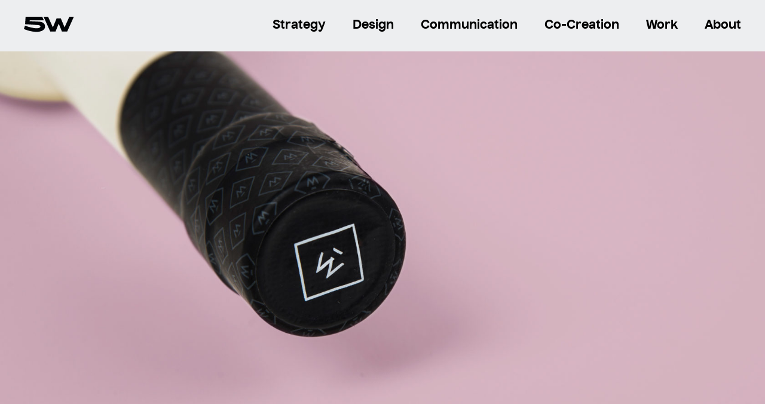

--- FILE ---
content_type: text/html; charset=UTF-8
request_url: https://5w.design/work/wajos-brand-identity
body_size: 25557
content:

<!DOCTYPE html>
<html lang="de" data-semplice="6.2.6">
	<head>
		<meta charset="UTF-8" />
		<meta name="viewport" content="width=device-width, initial-scale=1">
		<meta name='robots' content='index, follow, max-image-preview:large, max-snippet:-1, max-video-preview:-1' />
	<style>img:is([sizes="auto" i], [sizes^="auto," i]) { contain-intrinsic-size: 3000px 1500px }</style>
	
	<!-- This site is optimized with the Yoast SEO plugin v26.7 - https://yoast.com/wordpress/plugins/seo/ -->
	<title>WAJOS - Fuenfwerken Design AG</title>
	<meta name="description" content="Genuss als Lebenseinstellung – Relaunch Brand Identity" />
	<link rel="canonical" href="https://5w.design/work/wajos-brand-identity" />
	<meta property="og:locale" content="de_DE" />
	<meta property="og:type" content="article" />
	<meta property="og:title" content="Wajos" />
	<meta property="og:description" content="Genuss als Lebenseinstellung – Relaunch Brand Identity" />
	<meta property="og:url" content="https://5w.design/work/wajos-brand-identity" />
	<meta property="og:site_name" content="Fuenfwerken Design AG" />
	<meta property="article:modified_time" content="2024-08-19T10:11:25+00:00" />
	<meta property="og:image" content="https://5w.design/wp-content/uploads/2023/11/Case_Teaser_5W_wajos.jpg" />
	<meta name="twitter:card" content="summary_large_image" />
	<meta name="twitter:title" content="Wajos" />
	<meta name="twitter:description" content="Genuss als Lebenseinstellung – Relaunch Brand Identity" />
	<meta name="twitter:image" content="https://5w.design/wp-content/uploads/2023/11/Case_Teaser_5W_wajos.jpg" />
	<script type="application/ld+json" class="yoast-schema-graph">{"@context":"https://schema.org","@graph":[{"@type":"WebPage","@id":"https://5w.design/work/wajos-brand-identity","url":"https://5w.design/work/wajos-brand-identity","name":"WAJOS - Fuenfwerken Design AG","isPartOf":{"@id":"https://5w.design/#website"},"datePublished":"2023-11-13T11:51:09+00:00","dateModified":"2024-08-19T10:11:25+00:00","description":"Genuss als Lebenseinstellung – Relaunch Brand Identity","breadcrumb":{"@id":"https://5w.design/work/wajos-brand-identity#breadcrumb"},"inLanguage":"de","potentialAction":[{"@type":"ReadAction","target":["https://5w.design/work/wajos-brand-identity"]}]},{"@type":"BreadcrumbList","@id":"https://5w.design/work/wajos-brand-identity#breadcrumb","itemListElement":[{"@type":"ListItem","position":1,"name":"Home","item":"https://5w.design/"},{"@type":"ListItem","position":2,"name":"WAJOS"}]},{"@type":"WebSite","@id":"https://5w.design/#website","url":"https://5w.design/","name":"Fuenfwerken Design AG","description":"Designing Meaningful Futures","potentialAction":[{"@type":"SearchAction","target":{"@type":"EntryPoint","urlTemplate":"https://5w.design/?s={search_term_string}"},"query-input":{"@type":"PropertyValueSpecification","valueRequired":true,"valueName":"search_term_string"}}],"inLanguage":"de"}]}</script>
	<!-- / Yoast SEO plugin. -->


<script type="text/javascript">
/* <![CDATA[ */
window._wpemojiSettings = {"baseUrl":"https:\/\/s.w.org\/images\/core\/emoji\/16.0.1\/72x72\/","ext":".png","svgUrl":"https:\/\/s.w.org\/images\/core\/emoji\/16.0.1\/svg\/","svgExt":".svg","source":{"concatemoji":"https:\/\/5w.design\/wp-includes\/js\/wp-emoji-release.min.js?ver=6.8.3"}};
/*! This file is auto-generated */
!function(s,n){var o,i,e;function c(e){try{var t={supportTests:e,timestamp:(new Date).valueOf()};sessionStorage.setItem(o,JSON.stringify(t))}catch(e){}}function p(e,t,n){e.clearRect(0,0,e.canvas.width,e.canvas.height),e.fillText(t,0,0);var t=new Uint32Array(e.getImageData(0,0,e.canvas.width,e.canvas.height).data),a=(e.clearRect(0,0,e.canvas.width,e.canvas.height),e.fillText(n,0,0),new Uint32Array(e.getImageData(0,0,e.canvas.width,e.canvas.height).data));return t.every(function(e,t){return e===a[t]})}function u(e,t){e.clearRect(0,0,e.canvas.width,e.canvas.height),e.fillText(t,0,0);for(var n=e.getImageData(16,16,1,1),a=0;a<n.data.length;a++)if(0!==n.data[a])return!1;return!0}function f(e,t,n,a){switch(t){case"flag":return n(e,"\ud83c\udff3\ufe0f\u200d\u26a7\ufe0f","\ud83c\udff3\ufe0f\u200b\u26a7\ufe0f")?!1:!n(e,"\ud83c\udde8\ud83c\uddf6","\ud83c\udde8\u200b\ud83c\uddf6")&&!n(e,"\ud83c\udff4\udb40\udc67\udb40\udc62\udb40\udc65\udb40\udc6e\udb40\udc67\udb40\udc7f","\ud83c\udff4\u200b\udb40\udc67\u200b\udb40\udc62\u200b\udb40\udc65\u200b\udb40\udc6e\u200b\udb40\udc67\u200b\udb40\udc7f");case"emoji":return!a(e,"\ud83e\udedf")}return!1}function g(e,t,n,a){var r="undefined"!=typeof WorkerGlobalScope&&self instanceof WorkerGlobalScope?new OffscreenCanvas(300,150):s.createElement("canvas"),o=r.getContext("2d",{willReadFrequently:!0}),i=(o.textBaseline="top",o.font="600 32px Arial",{});return e.forEach(function(e){i[e]=t(o,e,n,a)}),i}function t(e){var t=s.createElement("script");t.src=e,t.defer=!0,s.head.appendChild(t)}"undefined"!=typeof Promise&&(o="wpEmojiSettingsSupports",i=["flag","emoji"],n.supports={everything:!0,everythingExceptFlag:!0},e=new Promise(function(e){s.addEventListener("DOMContentLoaded",e,{once:!0})}),new Promise(function(t){var n=function(){try{var e=JSON.parse(sessionStorage.getItem(o));if("object"==typeof e&&"number"==typeof e.timestamp&&(new Date).valueOf()<e.timestamp+604800&&"object"==typeof e.supportTests)return e.supportTests}catch(e){}return null}();if(!n){if("undefined"!=typeof Worker&&"undefined"!=typeof OffscreenCanvas&&"undefined"!=typeof URL&&URL.createObjectURL&&"undefined"!=typeof Blob)try{var e="postMessage("+g.toString()+"("+[JSON.stringify(i),f.toString(),p.toString(),u.toString()].join(",")+"));",a=new Blob([e],{type:"text/javascript"}),r=new Worker(URL.createObjectURL(a),{name:"wpTestEmojiSupports"});return void(r.onmessage=function(e){c(n=e.data),r.terminate(),t(n)})}catch(e){}c(n=g(i,f,p,u))}t(n)}).then(function(e){for(var t in e)n.supports[t]=e[t],n.supports.everything=n.supports.everything&&n.supports[t],"flag"!==t&&(n.supports.everythingExceptFlag=n.supports.everythingExceptFlag&&n.supports[t]);n.supports.everythingExceptFlag=n.supports.everythingExceptFlag&&!n.supports.flag,n.DOMReady=!1,n.readyCallback=function(){n.DOMReady=!0}}).then(function(){return e}).then(function(){var e;n.supports.everything||(n.readyCallback(),(e=n.source||{}).concatemoji?t(e.concatemoji):e.wpemoji&&e.twemoji&&(t(e.twemoji),t(e.wpemoji)))}))}((window,document),window._wpemojiSettings);
/* ]]> */
</script>
<style id='wp-emoji-styles-inline-css' type='text/css'>

	img.wp-smiley, img.emoji {
		display: inline !important;
		border: none !important;
		box-shadow: none !important;
		height: 1em !important;
		width: 1em !important;
		margin: 0 0.07em !important;
		vertical-align: -0.1em !important;
		background: none !important;
		padding: 0 !important;
	}
</style>
<link rel='stylesheet' id='wp-block-library-css' href='https://5w.design/wp-includes/css/dist/block-library/style.min.css?ver=6.8.3' type='text/css' media='all' />
<style id='classic-theme-styles-inline-css' type='text/css'>
/*! This file is auto-generated */
.wp-block-button__link{color:#fff;background-color:#32373c;border-radius:9999px;box-shadow:none;text-decoration:none;padding:calc(.667em + 2px) calc(1.333em + 2px);font-size:1.125em}.wp-block-file__button{background:#32373c;color:#fff;text-decoration:none}
</style>
<style id='global-styles-inline-css' type='text/css'>
:root{--wp--preset--aspect-ratio--square: 1;--wp--preset--aspect-ratio--4-3: 4/3;--wp--preset--aspect-ratio--3-4: 3/4;--wp--preset--aspect-ratio--3-2: 3/2;--wp--preset--aspect-ratio--2-3: 2/3;--wp--preset--aspect-ratio--16-9: 16/9;--wp--preset--aspect-ratio--9-16: 9/16;--wp--preset--color--black: #000000;--wp--preset--color--cyan-bluish-gray: #abb8c3;--wp--preset--color--white: #ffffff;--wp--preset--color--pale-pink: #f78da7;--wp--preset--color--vivid-red: #cf2e2e;--wp--preset--color--luminous-vivid-orange: #ff6900;--wp--preset--color--luminous-vivid-amber: #fcb900;--wp--preset--color--light-green-cyan: #7bdcb5;--wp--preset--color--vivid-green-cyan: #00d084;--wp--preset--color--pale-cyan-blue: #8ed1fc;--wp--preset--color--vivid-cyan-blue: #0693e3;--wp--preset--color--vivid-purple: #9b51e0;--wp--preset--gradient--vivid-cyan-blue-to-vivid-purple: linear-gradient(135deg,rgba(6,147,227,1) 0%,rgb(155,81,224) 100%);--wp--preset--gradient--light-green-cyan-to-vivid-green-cyan: linear-gradient(135deg,rgb(122,220,180) 0%,rgb(0,208,130) 100%);--wp--preset--gradient--luminous-vivid-amber-to-luminous-vivid-orange: linear-gradient(135deg,rgba(252,185,0,1) 0%,rgba(255,105,0,1) 100%);--wp--preset--gradient--luminous-vivid-orange-to-vivid-red: linear-gradient(135deg,rgba(255,105,0,1) 0%,rgb(207,46,46) 100%);--wp--preset--gradient--very-light-gray-to-cyan-bluish-gray: linear-gradient(135deg,rgb(238,238,238) 0%,rgb(169,184,195) 100%);--wp--preset--gradient--cool-to-warm-spectrum: linear-gradient(135deg,rgb(74,234,220) 0%,rgb(151,120,209) 20%,rgb(207,42,186) 40%,rgb(238,44,130) 60%,rgb(251,105,98) 80%,rgb(254,248,76) 100%);--wp--preset--gradient--blush-light-purple: linear-gradient(135deg,rgb(255,206,236) 0%,rgb(152,150,240) 100%);--wp--preset--gradient--blush-bordeaux: linear-gradient(135deg,rgb(254,205,165) 0%,rgb(254,45,45) 50%,rgb(107,0,62) 100%);--wp--preset--gradient--luminous-dusk: linear-gradient(135deg,rgb(255,203,112) 0%,rgb(199,81,192) 50%,rgb(65,88,208) 100%);--wp--preset--gradient--pale-ocean: linear-gradient(135deg,rgb(255,245,203) 0%,rgb(182,227,212) 50%,rgb(51,167,181) 100%);--wp--preset--gradient--electric-grass: linear-gradient(135deg,rgb(202,248,128) 0%,rgb(113,206,126) 100%);--wp--preset--gradient--midnight: linear-gradient(135deg,rgb(2,3,129) 0%,rgb(40,116,252) 100%);--wp--preset--font-size--small: 13px;--wp--preset--font-size--medium: 20px;--wp--preset--font-size--large: 36px;--wp--preset--font-size--x-large: 42px;--wp--preset--spacing--20: 0.44rem;--wp--preset--spacing--30: 0.67rem;--wp--preset--spacing--40: 1rem;--wp--preset--spacing--50: 1.5rem;--wp--preset--spacing--60: 2.25rem;--wp--preset--spacing--70: 3.38rem;--wp--preset--spacing--80: 5.06rem;--wp--preset--shadow--natural: 6px 6px 9px rgba(0, 0, 0, 0.2);--wp--preset--shadow--deep: 12px 12px 50px rgba(0, 0, 0, 0.4);--wp--preset--shadow--sharp: 6px 6px 0px rgba(0, 0, 0, 0.2);--wp--preset--shadow--outlined: 6px 6px 0px -3px rgba(255, 255, 255, 1), 6px 6px rgba(0, 0, 0, 1);--wp--preset--shadow--crisp: 6px 6px 0px rgba(0, 0, 0, 1);}:where(.is-layout-flex){gap: 0.5em;}:where(.is-layout-grid){gap: 0.5em;}body .is-layout-flex{display: flex;}.is-layout-flex{flex-wrap: wrap;align-items: center;}.is-layout-flex > :is(*, div){margin: 0;}body .is-layout-grid{display: grid;}.is-layout-grid > :is(*, div){margin: 0;}:where(.wp-block-columns.is-layout-flex){gap: 2em;}:where(.wp-block-columns.is-layout-grid){gap: 2em;}:where(.wp-block-post-template.is-layout-flex){gap: 1.25em;}:where(.wp-block-post-template.is-layout-grid){gap: 1.25em;}.has-black-color{color: var(--wp--preset--color--black) !important;}.has-cyan-bluish-gray-color{color: var(--wp--preset--color--cyan-bluish-gray) !important;}.has-white-color{color: var(--wp--preset--color--white) !important;}.has-pale-pink-color{color: var(--wp--preset--color--pale-pink) !important;}.has-vivid-red-color{color: var(--wp--preset--color--vivid-red) !important;}.has-luminous-vivid-orange-color{color: var(--wp--preset--color--luminous-vivid-orange) !important;}.has-luminous-vivid-amber-color{color: var(--wp--preset--color--luminous-vivid-amber) !important;}.has-light-green-cyan-color{color: var(--wp--preset--color--light-green-cyan) !important;}.has-vivid-green-cyan-color{color: var(--wp--preset--color--vivid-green-cyan) !important;}.has-pale-cyan-blue-color{color: var(--wp--preset--color--pale-cyan-blue) !important;}.has-vivid-cyan-blue-color{color: var(--wp--preset--color--vivid-cyan-blue) !important;}.has-vivid-purple-color{color: var(--wp--preset--color--vivid-purple) !important;}.has-black-background-color{background-color: var(--wp--preset--color--black) !important;}.has-cyan-bluish-gray-background-color{background-color: var(--wp--preset--color--cyan-bluish-gray) !important;}.has-white-background-color{background-color: var(--wp--preset--color--white) !important;}.has-pale-pink-background-color{background-color: var(--wp--preset--color--pale-pink) !important;}.has-vivid-red-background-color{background-color: var(--wp--preset--color--vivid-red) !important;}.has-luminous-vivid-orange-background-color{background-color: var(--wp--preset--color--luminous-vivid-orange) !important;}.has-luminous-vivid-amber-background-color{background-color: var(--wp--preset--color--luminous-vivid-amber) !important;}.has-light-green-cyan-background-color{background-color: var(--wp--preset--color--light-green-cyan) !important;}.has-vivid-green-cyan-background-color{background-color: var(--wp--preset--color--vivid-green-cyan) !important;}.has-pale-cyan-blue-background-color{background-color: var(--wp--preset--color--pale-cyan-blue) !important;}.has-vivid-cyan-blue-background-color{background-color: var(--wp--preset--color--vivid-cyan-blue) !important;}.has-vivid-purple-background-color{background-color: var(--wp--preset--color--vivid-purple) !important;}.has-black-border-color{border-color: var(--wp--preset--color--black) !important;}.has-cyan-bluish-gray-border-color{border-color: var(--wp--preset--color--cyan-bluish-gray) !important;}.has-white-border-color{border-color: var(--wp--preset--color--white) !important;}.has-pale-pink-border-color{border-color: var(--wp--preset--color--pale-pink) !important;}.has-vivid-red-border-color{border-color: var(--wp--preset--color--vivid-red) !important;}.has-luminous-vivid-orange-border-color{border-color: var(--wp--preset--color--luminous-vivid-orange) !important;}.has-luminous-vivid-amber-border-color{border-color: var(--wp--preset--color--luminous-vivid-amber) !important;}.has-light-green-cyan-border-color{border-color: var(--wp--preset--color--light-green-cyan) !important;}.has-vivid-green-cyan-border-color{border-color: var(--wp--preset--color--vivid-green-cyan) !important;}.has-pale-cyan-blue-border-color{border-color: var(--wp--preset--color--pale-cyan-blue) !important;}.has-vivid-cyan-blue-border-color{border-color: var(--wp--preset--color--vivid-cyan-blue) !important;}.has-vivid-purple-border-color{border-color: var(--wp--preset--color--vivid-purple) !important;}.has-vivid-cyan-blue-to-vivid-purple-gradient-background{background: var(--wp--preset--gradient--vivid-cyan-blue-to-vivid-purple) !important;}.has-light-green-cyan-to-vivid-green-cyan-gradient-background{background: var(--wp--preset--gradient--light-green-cyan-to-vivid-green-cyan) !important;}.has-luminous-vivid-amber-to-luminous-vivid-orange-gradient-background{background: var(--wp--preset--gradient--luminous-vivid-amber-to-luminous-vivid-orange) !important;}.has-luminous-vivid-orange-to-vivid-red-gradient-background{background: var(--wp--preset--gradient--luminous-vivid-orange-to-vivid-red) !important;}.has-very-light-gray-to-cyan-bluish-gray-gradient-background{background: var(--wp--preset--gradient--very-light-gray-to-cyan-bluish-gray) !important;}.has-cool-to-warm-spectrum-gradient-background{background: var(--wp--preset--gradient--cool-to-warm-spectrum) !important;}.has-blush-light-purple-gradient-background{background: var(--wp--preset--gradient--blush-light-purple) !important;}.has-blush-bordeaux-gradient-background{background: var(--wp--preset--gradient--blush-bordeaux) !important;}.has-luminous-dusk-gradient-background{background: var(--wp--preset--gradient--luminous-dusk) !important;}.has-pale-ocean-gradient-background{background: var(--wp--preset--gradient--pale-ocean) !important;}.has-electric-grass-gradient-background{background: var(--wp--preset--gradient--electric-grass) !important;}.has-midnight-gradient-background{background: var(--wp--preset--gradient--midnight) !important;}.has-small-font-size{font-size: var(--wp--preset--font-size--small) !important;}.has-medium-font-size{font-size: var(--wp--preset--font-size--medium) !important;}.has-large-font-size{font-size: var(--wp--preset--font-size--large) !important;}.has-x-large-font-size{font-size: var(--wp--preset--font-size--x-large) !important;}
:where(.wp-block-post-template.is-layout-flex){gap: 1.25em;}:where(.wp-block-post-template.is-layout-grid){gap: 1.25em;}
:where(.wp-block-columns.is-layout-flex){gap: 2em;}:where(.wp-block-columns.is-layout-grid){gap: 2em;}
:root :where(.wp-block-pullquote){font-size: 1.5em;line-height: 1.6;}
</style>
<link rel='stylesheet' id='semplice-stylesheet-css' href='https://5w.design/wp-content/themes/semplice6-child/style.css?ver=6.2.6' type='text/css' media='all' />
<link rel='stylesheet' id='semplice-frontend-stylesheet-css' href='https://5w.design/wp-content/themes/semplice6/assets/css/frontend.min.css?ver=6.2.6' type='text/css' media='all' />
<link rel='stylesheet' id='mediaelement-css' href='https://5w.design/wp-includes/js/mediaelement/mediaelementplayer-legacy.min.css?ver=4.2.17' type='text/css' media='all' />
<link rel='stylesheet' id='parent-style-css' href='https://5w.design/wp-content/themes/semplice6/assets/css/frontend.min.css?ver=6.8.3' type='text/css' media='all' />
<link rel='stylesheet' id='child-style-css' href='https://5w.design/wp-content/themes/semplice6-child/assets/css/frontend-child.css?ver=6.8.3' type='text/css' media='all' />
<script type="text/javascript" src="https://5w.design/wp-includes/js/jquery/jquery.min.js?ver=3.7.1" id="jquery-core-js"></script>
<script type="text/javascript" src="https://5w.design/wp-includes/js/jquery/jquery-migrate.min.js?ver=3.4.1" id="jquery-migrate-js"></script>
<link rel="https://api.w.org/" href="https://5w.design/wp-json/" /><link rel="EditURI" type="application/rsd+xml" title="RSD" href="https://5w.design/xmlrpc.php?rsd" />
<link rel='shortlink' href='https://5w.design/?p=1475' />
<link rel="alternate" title="oEmbed (JSON)" type="application/json+oembed" href="https://5w.design/wp-json/oembed/1.0/embed?url=https%3A%2F%2F5w.design%2Fwork%2Fwajos-brand-identity" />
<link rel="alternate" title="oEmbed (XML)" type="text/xml+oembed" href="https://5w.design/wp-json/oembed/1.0/embed?url=https%3A%2F%2F5w.design%2Fwork%2Fwajos-brand-identity&#038;format=xml" />
<!-- Analytics by WP Statistics - https://wp-statistics.com -->
<style type="text/css" id="semplice-webfonts-selfhosted">@font-face {font-family: '5wDisplay-VariableVF';src: url('https://5w.design/wp-content/uploads/2021/12/5wDisplay-VariableVF.woff2') format('woff2');}@font-face {font-family: '5wType-Med-Outline';src: url('https://5w.design/wp-content/uploads/2022/05/5wType-Med-Outline.woff2') format('woff2');}</style><style type="text/css" id="semplice-webfonts-css">.font_n377ekq31, [data-font="font_n377ekq31"], [data-font="font_n377ekq31"] li a {font-family: "FWDisplay", sans-serif;font-weight: 700;font-variation-settings: normal;font-style: normal;}.font_qdidnuyg9, [data-font="font_qdidnuyg9"], [data-font="font_qdidnuyg9"] li a {font-family: "5wtypemedium", sans-serif;font-weight: 400;font-variation-settings: normal;font-style: normal;}.font_mnkx14y2j, [data-font="font_mnkx14y2j"], [data-font="font_mnkx14y2j"] li a {font-family: "5wtypelight", sans-serif;font-weight: 300;font-variation-settings: normal;font-style: normal;}.style_lhy2p02w2, [data-font="style_lhy2p02w2"], [data-font="style_lhy2p02w2"] li a {font-family: "5wDisplay-VariableVF", sans-serif;font-variation-settings: 'wght' 60; font-weight: normal; font-style: normal;}.style_jfh868yr2, [data-font="style_jfh868yr2"], [data-font="style_jfh868yr2"] li a {font-family: "5wDisplay-VariableVF", sans-serif;font-variation-settings: 'wght' 105; font-weight: normal; font-style: normal;}.style_o3rgy5auz, [data-font="style_o3rgy5auz"], [data-font="style_o3rgy5auz"] li a {font-family: "5wDisplay-VariableVF", sans-serif;font-variation-settings: 'wght' 150; font-weight: normal; font-style: normal;}.style_daf0m5zr2, [data-font="style_daf0m5zr2"], [data-font="style_daf0m5zr2"] li a {font-family: "5wDisplay-VariableVF", sans-serif;font-variation-settings: 'wght' 195; font-weight: normal; font-style: normal;}.style_t67ouexle, [data-font="style_t67ouexle"], [data-font="style_t67ouexle"] li a {font-family: "5wDisplay-VariableVF", sans-serif;font-variation-settings: 'wght' 198; font-weight: normal; font-style: normal;}.font_k3k80ucpa, [data-font="font_k3k80ucpa"], [data-font="font_k3k80ucpa"] li a {font-family: "5wType-Med-Outline", sans-serif;font-weight: 400;font-variation-settings: normal;font-style: normal;}.font_9u8cutt33, [data-font="font_9u8cutt33"], [data-font="font_9u8cutt33"] li a, #content-holder h2, #content-holder h3, #content-holder p, #content-holder li {font-family: "Nuckle", sans-serif;font-weight: normal;font-variation-settings: normal;font-style: normal;}.font_l6z8kstas, [data-font="font_l6z8kstas"], [data-font="font_l6z8kstas"] li a, #content-holder h1, #content-holder h4 {font-family: "Nuckle-Bold", sans-serif;font-weight: normal;font-variation-settings: normal;font-style: normal;}</style>
		<style type="text/css" id="semplice-custom-css">
			
				@media screen and (min-width: 1170px) {
					.container-fluid, .container, .admin-container {
						padding: 0 1.66667rem 0 1.66667rem;
					}
				}
			.container {
			max-width: 1500px;
		}@media screen and (max-width: 1169px) { .row {
			margin-left: -0px;
			margin-right: -0px;
		}.column, .grid-column, .single-post-column {
			padding-left: 0px;
			padding-right: 0px;
		}}@media screen and (min-width: 1170px) { .row {
			margin-left: -20px;
			margin-right: -20px;
		}.column, .grid-column, .single-post-column {
			padding-left: 20px;
			padding-right: 20px;
		}}
			
		@font-face {
			font-family: "Inter";
			font-style:  normal;
			font-weight: 100 900;
			font-display: swap;
			src: url("https://5w.design/wp-content/themes/semplice6/assets/fonts/inter.woff2") format("woff2");
		}
	
			#content-holder h1 { font-size: 3.3333333333333335rem;line-height: 3.7777777777777777rem;letter-spacing: 0rem;}#content-holder h2 { font-size: 3.111111111111111rem;line-height: 3.5555555555555554rem;}#content-holder h3 { font-size: 2.2222222222222223rem;line-height: 2.6666666666666665rem;letter-spacing: 0rem;}#content-holder h4 { font-size: 1.6666666666666667rem;line-height: 2.2222222222222223rem;}#content-holder p, #content-holder li { font-size: 1.6666666666666667rem;line-height: 1.33333333333;}#content-holder .is-content p { margin-bottom: 1.33333333333rem; }#customize #custom_7dj6c934y p, #content-holder .custom_7dj6c934y, #content-holder .blogposts .blogposts-column .blogposts-content p.is-style-custom_7dj6c934y, #content-holder .posts .post .post-content p.is-style-custom_7dj6c934y { background-color:transparent;color:#000000;text-transform:none;font-family: "5wtypemedium", sans-serif;font-weight: 400;font-variation-settings: normal;font-style: normal;font-size:3.5555555555555554rem;line-height:3.888888888888889rem;letter-spacing:0rem;padding:0rem;text-decoration:none;text-decoration-color:#000000;-webkit-text-stroke: 0rem #000000;border-color:#000000;border-width:0rem;border-style:solid; }@media screen and (min-width: 992px) and (max-width: 1169.98px) { #customize #custom_7dj6c934y p, #content-holder .custom_7dj6c934y, #content-holder .blogposts .blogposts-column .blogposts-content p.is-style-custom_7dj6c934y, #content-holder .posts .post .post-content p.is-style-custom_7dj6c934y { font-size:3.0555555555555554rem;line-height:3.7777777777777777rem; } }@media screen and (min-width: 768px) and (max-width: 991.98px) { #customize #custom_7dj6c934y p, #content-holder .custom_7dj6c934y, #content-holder .blogposts .blogposts-column .blogposts-content p.is-style-custom_7dj6c934y, #content-holder .posts .post .post-content p.is-style-custom_7dj6c934y { font-size:1.8888888888888888rem;line-height:2.4444444444444446rem; } }@media screen and (min-width: 544px) and (max-width: 767.98px) { #customize #custom_7dj6c934y p, #content-holder .custom_7dj6c934y, #content-holder .blogposts .blogposts-column .blogposts-content p.is-style-custom_7dj6c934y, #content-holder .posts .post .post-content p.is-style-custom_7dj6c934y { font-size:1.3333333333333333rem;line-height:1.7777777777777777rem; } }@media screen and (max-width: 543.98px) { #customize #custom_7dj6c934y p, #content-holder .custom_7dj6c934y, #content-holder .blogposts .blogposts-column .blogposts-content p.is-style-custom_7dj6c934y, #content-holder .posts .post .post-content p.is-style-custom_7dj6c934y { font-size:1.3333333333333333rem;line-height:1.7777777777777777rem; } }#customize #custom_52nzj6ti9 p, #content-holder .custom_52nzj6ti9, #content-holder .blogposts .blogposts-column .blogposts-content p.is-style-custom_52nzj6ti9, #content-holder .posts .post .post-content p.is-style-custom_52nzj6ti9 { background-color:transparent;color:#000000;text-transform:none;font-family: "5wtypemedium", sans-serif;font-weight: 400;font-variation-settings: normal;font-style: normal;font-size:2rem;line-height:2.5555555555555554rem;letter-spacing:0rem;padding:0rem;text-decoration:none;text-decoration-color:#000000;-webkit-text-stroke: 0rem #000000;border-color:#000000;border-width:0rem;border-style:solid; }@media screen and (min-width: 768px) and (max-width: 991.98px) { #customize #custom_52nzj6ti9 p, #content-holder .custom_52nzj6ti9, #content-holder .blogposts .blogposts-column .blogposts-content p.is-style-custom_52nzj6ti9, #content-holder .posts .post .post-content p.is-style-custom_52nzj6ti9 { font-size:1.3333333333333333rem;line-height:1.8888888888888888rem; } }@media screen and (min-width: 544px) and (max-width: 767.98px) { #customize #custom_52nzj6ti9 p, #content-holder .custom_52nzj6ti9, #content-holder .blogposts .blogposts-column .blogposts-content p.is-style-custom_52nzj6ti9, #content-holder .posts .post .post-content p.is-style-custom_52nzj6ti9 { font-size:1.1111111111111112rem;line-height:1.6666666666666667rem; } }@media screen and (max-width: 543.98px) { #customize #custom_52nzj6ti9 p, #content-holder .custom_52nzj6ti9, #content-holder .blogposts .blogposts-column .blogposts-content p.is-style-custom_52nzj6ti9, #content-holder .posts .post .post-content p.is-style-custom_52nzj6ti9 { font-size:1.1111111111111112rem;line-height:1.6666666666666667rem; } }#customize #custom_s9lomlz4o p, #content-holder .custom_s9lomlz4o, #content-holder .blogposts .blogposts-column .blogposts-content p.is-style-custom_s9lomlz4o, #content-holder .posts .post .post-content p.is-style-custom_s9lomlz4o { background-color:transparent;color:#000000;text-transform:none;font-family: "5wtypelight", sans-serif;font-weight: 300;font-variation-settings: normal;font-style: normal;font-size:2rem;line-height:2.5555555555555554rem;letter-spacing:0rem;padding:0rem;text-decoration:none;text-decoration-color:#000000;-webkit-text-stroke: 0rem #000000;border-color:#000000;border-width:0rem;border-style:solid; }@media screen and (min-width: 768px) and (max-width: 991.98px) { #customize #custom_s9lomlz4o p, #content-holder .custom_s9lomlz4o, #content-holder .blogposts .blogposts-column .blogposts-content p.is-style-custom_s9lomlz4o, #content-holder .posts .post .post-content p.is-style-custom_s9lomlz4o { font-size:1.3333333333333333rem;line-height:1.8888888888888888rem; } }@media screen and (min-width: 544px) and (max-width: 767.98px) { #customize #custom_s9lomlz4o p, #content-holder .custom_s9lomlz4o, #content-holder .blogposts .blogposts-column .blogposts-content p.is-style-custom_s9lomlz4o, #content-holder .posts .post .post-content p.is-style-custom_s9lomlz4o { font-size:1.1111111111111112rem;line-height:1.6666666666666667rem; } }@media screen and (max-width: 543.98px) { #customize #custom_s9lomlz4o p, #content-holder .custom_s9lomlz4o, #content-holder .blogposts .blogposts-column .blogposts-content p.is-style-custom_s9lomlz4o, #content-holder .posts .post .post-content p.is-style-custom_s9lomlz4o { font-size:1.1111111111111112rem;line-height:1.6666666666666667rem; } }#customize #custom_2skl09xg0 span, #content-holder .custom_2skl09xg0, #content-holder .blogposts .blogposts-column .blogposts-content p.is-style-custom_2skl09xg0, #content-holder .posts .post .post-content p.is-style-custom_2skl09xg0 { background-color:transparent;color:#1056fb;text-transform:none;font-family: "Nuckle", sans-serif;font-weight: normal;font-variation-settings: normal;font-style: normal;font-size:1.6666666666666667rem;letter-spacing:0rem;padding:0rem;text-decoration:underline;text-decoration-color:#1056fb;-webkit-text-stroke: 0rem #000000;border-color:#000000;border-width:0rem;border-style:solid; }@media screen and (min-width: 992px) and (max-width: 1169.98px) { #customize #custom_2skl09xg0 span, #content-holder .custom_2skl09xg0, #content-holder .blogposts .blogposts-column .blogposts-content p.is-style-custom_2skl09xg0, #content-holder .posts .post .post-content p.is-style-custom_2skl09xg0 { font-size:1.1111111111111112rem; } }@media screen and (min-width: 768px) and (max-width: 991.98px) { #customize #custom_2skl09xg0 span, #content-holder .custom_2skl09xg0, #content-holder .blogposts .blogposts-column .blogposts-content p.is-style-custom_2skl09xg0, #content-holder .posts .post .post-content p.is-style-custom_2skl09xg0 { font-size:1.1111111111111112rem; } }@media screen and (min-width: 544px) and (max-width: 767.98px) { #customize #custom_2skl09xg0 span, #content-holder .custom_2skl09xg0, #content-holder .blogposts .blogposts-column .blogposts-content p.is-style-custom_2skl09xg0, #content-holder .posts .post .post-content p.is-style-custom_2skl09xg0 { font-size:1.1111111111111112rem; } }@media screen and (max-width: 543.98px) { #customize #custom_2skl09xg0 span, #content-holder .custom_2skl09xg0, #content-holder .blogposts .blogposts-column .blogposts-content p.is-style-custom_2skl09xg0, #content-holder .posts .post .post-content p.is-style-custom_2skl09xg0 { font-size:1rem; } }#customize #custom_9kygcvmz6 p, #content-holder .custom_9kygcvmz6, #content-holder .blogposts .blogposts-column .blogposts-content p.is-style-custom_9kygcvmz6, #content-holder .posts .post .post-content p.is-style-custom_9kygcvmz6 { background-color:transparent;color:#1056fb;text-transform:none;font-family: "FWDisplay", sans-serif;font-weight: 700;font-variation-settings: normal;font-style: normal;font-size:1.6666666666666667rem;line-height:1.6666666666666667rem;letter-spacing:0rem;padding:0rem;text-decoration:none;text-decoration-color:#000000;-webkit-text-stroke: 0rem #000000;border-color:#000000;border-width:0rem;border-style:solid; }@media screen and (min-width: 992px) and (max-width: 1169.98px) { #customize #custom_9kygcvmz6 p, #content-holder .custom_9kygcvmz6, #content-holder .blogposts .blogposts-column .blogposts-content p.is-style-custom_9kygcvmz6, #content-holder .posts .post .post-content p.is-style-custom_9kygcvmz6 { font-size:1.1111111111111112rem;line-height:1.1111111111111112rem; } }@media screen and (min-width: 768px) and (max-width: 991.98px) { #customize #custom_9kygcvmz6 p, #content-holder .custom_9kygcvmz6, #content-holder .blogposts .blogposts-column .blogposts-content p.is-style-custom_9kygcvmz6, #content-holder .posts .post .post-content p.is-style-custom_9kygcvmz6 { font-size:1.1111111111111112rem;line-height:1.1111111111111112rem; } }@media screen and (min-width: 544px) and (max-width: 767.98px) { #customize #custom_9kygcvmz6 p, #content-holder .custom_9kygcvmz6, #content-holder .blogposts .blogposts-column .blogposts-content p.is-style-custom_9kygcvmz6, #content-holder .posts .post .post-content p.is-style-custom_9kygcvmz6 { font-size:1.1111111111111112rem;line-height:1.1111111111111112rem; } }@media screen and (max-width: 543.98px) { #customize #custom_9kygcvmz6 p, #content-holder .custom_9kygcvmz6, #content-holder .blogposts .blogposts-column .blogposts-content p.is-style-custom_9kygcvmz6, #content-holder .posts .post .post-content p.is-style-custom_9kygcvmz6 { font-size:1rem;line-height:1rem; } }#customize #custom_b2npprzb8 p, #content-holder .custom_b2npprzb8, #content-holder .blogposts .blogposts-column .blogposts-content p.is-style-custom_b2npprzb8, #content-holder .posts .post .post-content p.is-style-custom_b2npprzb8 { background-color:transparent;color:#000000;text-transform:none;font-family: "Open Sans", Arial, sans-serif;font-weight: 400;font-variation-settings: normal;font-style: normal;font-size:1rem;line-height:1.6667rem;letter-spacing:0rem;padding:0rem;text-decoration:none;text-decoration-color:#000000;-webkit-text-stroke: 0rem #000000;border-color:#000000;border-width:0rem;border-style:solid; }#customize #custom_fap5qnnm0 p, #content-holder .custom_fap5qnnm0, #content-holder .blogposts .blogposts-column .blogposts-content p.is-style-custom_fap5qnnm0, #content-holder .posts .post .post-content p.is-style-custom_fap5qnnm0 { background-color:transparent;color:#000000;text-transform:uppercase;font-family: "FWDisplay", sans-serif;font-weight: 700;font-variation-settings: normal;font-style: normal;font-size:5.333333333333333rem;line-height:6.388888888888889rem;letter-spacing:0rem;padding:0rem;text-decoration:none;text-decoration-color:#000000;-webkit-text-stroke: 0rem #000000;border-color:#000000;border-width:0rem;border-style:solid; }#customize #custom_dmg0c0ie3 p, #content-holder .custom_dmg0c0ie3, #content-holder .blogposts .blogposts-column .blogposts-content p.is-style-custom_dmg0c0ie3, #content-holder .posts .post .post-content p.is-style-custom_dmg0c0ie3 { background-color:transparent;color:#000000;text-transform:uppercase;font-family: "FWDisplay", sans-serif;font-weight: 700;font-variation-settings: normal;font-style: normal;font-size:4rem;line-height:4.777777777777778rem;letter-spacing:0rem;padding:0rem;text-decoration:none;text-decoration-color:#000000;-webkit-text-stroke: 0rem #000000;border-color:#000000;border-width:0rem;border-style:solid; }#customize #custom_beoq6oeat p, #content-holder .custom_beoq6oeat, #content-holder .blogposts .blogposts-column .blogposts-content p.is-style-custom_beoq6oeat, #content-holder .posts .post .post-content p.is-style-custom_beoq6oeat { background-color:transparent;color:#000000;text-transform:uppercase;font-family: "FWDisplay", sans-serif;font-weight: 700;font-variation-settings: normal;font-style: normal;font-size:2.6666666666666665rem;line-height:3.2222222222222223rem;letter-spacing:0rem;padding:0rem;text-decoration:none;text-decoration-color:#000000;-webkit-text-stroke: 0rem #000000;border-color:#000000;border-width:0rem;border-style:solid; }#customize #custom_wyhqjew4b p, #content-holder .custom_wyhqjew4b, #content-holder .blogposts .blogposts-column .blogposts-content p.is-style-custom_wyhqjew4b, #content-holder .posts .post .post-content p.is-style-custom_wyhqjew4b { background-color:transparent;color:#000000;text-transform:none;font-family: "5wtypemedium", sans-serif;font-weight: 400;font-variation-settings: normal;font-style: normal;font-size:2.6666666666666665rem;line-height:3.3333333333333335rem;letter-spacing:0rem;padding:0rem;text-decoration:none;text-decoration-color:#000000;-webkit-text-stroke: 0rem #000000;border-color:#000000;border-width:0rem;border-style:solid; }#customize #custom_3ebt9glck span, #content-holder .custom_3ebt9glck, #content-holder .blogposts .blogposts-column .blogposts-content p.is-style-custom_3ebt9glck, #content-holder .posts .post .post-content p.is-style-custom_3ebt9glck { background-color:transparent;color:#000000;text-transform:none;font-family: "5wtypelight", sans-serif;font-weight: 300;font-variation-settings: normal;font-style: normal;font-size:2.6666666666666665rem;letter-spacing:0rem;padding:0rem;text-decoration:none;text-decoration-color:#000000;-webkit-text-stroke: 0rem #000000;border-color:#000000;border-width:0rem;border-style:solid; }#customize #custom_8icakbieb p, #content-holder .custom_8icakbieb, #content-holder .blogposts .blogposts-column .blogposts-content p.is-style-custom_8icakbieb, #content-holder .posts .post .post-content p.is-style-custom_8icakbieb { background-color:transparent;color:#000000;text-transform:none;font-family: "5wtypemedium", sans-serif;font-weight: 400;font-variation-settings: normal;font-style: normal;font-size:2.6666666666666665rem;line-height:3.3333333333333335rem;letter-spacing:0rem;padding:0rem;text-decoration:none;text-decoration-color:#000000;-webkit-text-stroke: 0rem #000000;border-color:#000000;border-width:0rem;border-style:solid; }@media screen and (min-width: 992px) and (max-width: 1169.98px) { #customize #custom_8icakbieb p, #content-holder .custom_8icakbieb, #content-holder .blogposts .blogposts-column .blogposts-content p.is-style-custom_8icakbieb, #content-holder .posts .post .post-content p.is-style-custom_8icakbieb { font-size:2.2222222222222223rem;line-height:2.6666666666666665rem; } }@media screen and (min-width: 768px) and (max-width: 991.98px) { #customize #custom_8icakbieb p, #content-holder .custom_8icakbieb, #content-holder .blogposts .blogposts-column .blogposts-content p.is-style-custom_8icakbieb, #content-holder .posts .post .post-content p.is-style-custom_8icakbieb { font-size:2.2222222222222223rem;line-height:2.6666666666666665rem; } }@media screen and (min-width: 544px) and (max-width: 767.98px) { #customize #custom_8icakbieb p, #content-holder .custom_8icakbieb, #content-holder .blogposts .blogposts-column .blogposts-content p.is-style-custom_8icakbieb, #content-holder .posts .post .post-content p.is-style-custom_8icakbieb { font-size:1.9444444444444444rem;line-height:2.1666666666666665rem; } }@media screen and (max-width: 543.98px) { #customize #custom_8icakbieb p, #content-holder .custom_8icakbieb, #content-holder .blogposts .blogposts-column .blogposts-content p.is-style-custom_8icakbieb, #content-holder .posts .post .post-content p.is-style-custom_8icakbieb { font-size:1.9444444444444444rem;line-height:2.1666666666666665rem; } }#customize #custom_iprfjk9se p, #content-holder .custom_iprfjk9se, #content-holder .blogposts .blogposts-column .blogposts-content p.is-style-custom_iprfjk9se, #content-holder .posts .post .post-content p.is-style-custom_iprfjk9se { background-color:transparent;color:#000000;text-transform:none;font-family: "5wtypelight", sans-serif;font-weight: 300;font-variation-settings: normal;font-style: normal;font-size:1.1111111111111112rem;line-height:1.5555555555555556rem;letter-spacing:0rem;padding:0rem;text-decoration:none;text-decoration-color:#000000;-webkit-text-stroke: 0rem #000000;border-color:#000000;border-width:0rem;border-style:solid; }@media screen and (min-width: 992px) and (max-width: 1169.98px) { #customize #custom_iprfjk9se p, #content-holder .custom_iprfjk9se, #content-holder .blogposts .blogposts-column .blogposts-content p.is-style-custom_iprfjk9se, #content-holder .posts .post .post-content p.is-style-custom_iprfjk9se { font-size:1.0555555555555556rem;line-height:1.4444444444444444rem; } }@media screen and (min-width: 768px) and (max-width: 991.98px) { #customize #custom_iprfjk9se p, #content-holder .custom_iprfjk9se, #content-holder .blogposts .blogposts-column .blogposts-content p.is-style-custom_iprfjk9se, #content-holder .posts .post .post-content p.is-style-custom_iprfjk9se { font-size:0.9444444444444444rem;line-height:1.3333333333333333rem; } }@media screen and (min-width: 544px) and (max-width: 767.98px) { #customize #custom_iprfjk9se p, #content-holder .custom_iprfjk9se, #content-holder .blogposts .blogposts-column .blogposts-content p.is-style-custom_iprfjk9se, #content-holder .posts .post .post-content p.is-style-custom_iprfjk9se { font-size:0.8888888888888888rem;line-height:1.2777777777777777rem; } }@media screen and (max-width: 543.98px) { #customize #custom_iprfjk9se p, #content-holder .custom_iprfjk9se, #content-holder .blogposts .blogposts-column .blogposts-content p.is-style-custom_iprfjk9se, #content-holder .posts .post .post-content p.is-style-custom_iprfjk9se { font-size:0.8333333333333334rem;line-height:1.2222222222222223rem; } }#customize #custom_798l6eg8j p, #content-holder .custom_798l6eg8j, #content-holder .blogposts .blogposts-column .blogposts-content p.is-style-custom_798l6eg8j, #content-holder .posts .post .post-content p.is-style-custom_798l6eg8j { background-color:transparent;color:#000000;text-transform:none;font-family: "5wtypemedium", sans-serif;font-weight: 400;font-variation-settings: normal;font-style: normal;font-size:1.2222222222222223rem;line-height:1.6667rem;letter-spacing:0rem;padding:0rem;text-decoration:none;text-decoration-color:#000000;-webkit-text-stroke: 0rem #000000;border-color:#000000;border-width:0rem;border-style:solid; }@media screen and (min-width: 992px) and (max-width: 1169.98px) { #customize #custom_798l6eg8j p, #content-holder .custom_798l6eg8j, #content-holder .blogposts .blogposts-column .blogposts-content p.is-style-custom_798l6eg8j, #content-holder .posts .post .post-content p.is-style-custom_798l6eg8j { font-size:1.1111111111111112rem;line-height:1.5555555555555556rem; } }@media screen and (min-width: 768px) and (max-width: 991.98px) { #customize #custom_798l6eg8j p, #content-holder .custom_798l6eg8j, #content-holder .blogposts .blogposts-column .blogposts-content p.is-style-custom_798l6eg8j, #content-holder .posts .post .post-content p.is-style-custom_798l6eg8j { font-size:0.8333333333333334rem;line-height:1.2222222222222223rem; } }@media screen and (min-width: 544px) and (max-width: 767.98px) { #customize #custom_798l6eg8j p, #content-holder .custom_798l6eg8j, #content-holder .blogposts .blogposts-column .blogposts-content p.is-style-custom_798l6eg8j, #content-holder .posts .post .post-content p.is-style-custom_798l6eg8j { font-size:1.1111111111111112rem;line-height:1.5555555555555556rem; } }@media screen and (max-width: 543.98px) { #customize #custom_798l6eg8j p, #content-holder .custom_798l6eg8j, #content-holder .blogposts .blogposts-column .blogposts-content p.is-style-custom_798l6eg8j, #content-holder .posts .post .post-content p.is-style-custom_798l6eg8j { font-size:0.9444444444444444rem;line-height:1.3333333333333333rem; } }#customize #custom_nde7xi2zc p, #content-holder .custom_nde7xi2zc, #content-holder .blogposts .blogposts-column .blogposts-content p.is-style-custom_nde7xi2zc, #content-holder .posts .post .post-content p.is-style-custom_nde7xi2zc { background-color:transparent;color:#000000;text-transform:uppercase;font-family: "FWDisplay", sans-serif;font-weight: 700;font-variation-settings: normal;font-style: normal;font-size:3.5555555555555554rem;line-height:3.888888888888889rem;letter-spacing:0rem;padding:0rem;text-decoration:none;text-decoration-color:#000000;-webkit-text-stroke: 0rem #000000;border-color:#000000;border-width:0rem;border-style:solid; }@media screen and (min-width: 992px) and (max-width: 1169.98px) { #customize #custom_nde7xi2zc p, #content-holder .custom_nde7xi2zc, #content-holder .blogposts .blogposts-column .blogposts-content p.is-style-custom_nde7xi2zc, #content-holder .posts .post .post-content p.is-style-custom_nde7xi2zc { font-size:2.888888888888889rem;line-height:3.4444444444444446rem; } }@media screen and (min-width: 768px) and (max-width: 991.98px) { #customize #custom_nde7xi2zc p, #content-holder .custom_nde7xi2zc, #content-holder .blogposts .blogposts-column .blogposts-content p.is-style-custom_nde7xi2zc, #content-holder .posts .post .post-content p.is-style-custom_nde7xi2zc { font-size:2.2222222222222223rem;line-height:2.6666666666666665rem; } }@media screen and (min-width: 544px) and (max-width: 767.98px) { #customize #custom_nde7xi2zc p, #content-holder .custom_nde7xi2zc, #content-holder .blogposts .blogposts-column .blogposts-content p.is-style-custom_nde7xi2zc, #content-holder .posts .post .post-content p.is-style-custom_nde7xi2zc { font-size:1.8888888888888888rem;line-height:2.2222222222222223rem; } }@media screen and (max-width: 543.98px) { #customize #custom_nde7xi2zc p, #content-holder .custom_nde7xi2zc, #content-holder .blogposts .blogposts-column .blogposts-content p.is-style-custom_nde7xi2zc, #content-holder .posts .post .post-content p.is-style-custom_nde7xi2zc { font-size:1.3333333333333333rem;line-height:1.6666666666666667rem; } }#customize #custom_i7q0sd984 p, #content-holder .custom_i7q0sd984, #content-holder .blogposts .blogposts-column .blogposts-content p.is-style-custom_i7q0sd984, #content-holder .posts .post .post-content p.is-style-custom_i7q0sd984 { background-color:transparent;color:#000000;text-transform:none;font-family: "Nuckle", sans-serif;font-weight: normal;font-variation-settings: normal;font-style: normal;font-size:1.8888888888888888rem;line-height:2.5555555555555554rem;letter-spacing:0rem;padding:0rem;text-decoration:none;text-decoration-color:#000000;-webkit-text-stroke: 0rem #000000;border-color:#000000;border-width:0rem;border-style:solid; }@media screen and (min-width: 992px) and (max-width: 1169.98px) { #customize #custom_i7q0sd984 p, #content-holder .custom_i7q0sd984, #content-holder .blogposts .blogposts-column .blogposts-content p.is-style-custom_i7q0sd984, #content-holder .posts .post .post-content p.is-style-custom_i7q0sd984 { font-size:1.3333333333333333rem;line-height:1.7777777777777777rem; } }@media screen and (min-width: 768px) and (max-width: 991.98px) { #customize #custom_i7q0sd984 p, #content-holder .custom_i7q0sd984, #content-holder .blogposts .blogposts-column .blogposts-content p.is-style-custom_i7q0sd984, #content-holder .posts .post .post-content p.is-style-custom_i7q0sd984 { font-size:1.3333333333333333rem;line-height:1.7777777777777777rem; } }@media screen and (min-width: 544px) and (max-width: 767.98px) { #customize #custom_i7q0sd984 p, #content-holder .custom_i7q0sd984, #content-holder .blogposts .blogposts-column .blogposts-content p.is-style-custom_i7q0sd984, #content-holder .posts .post .post-content p.is-style-custom_i7q0sd984 { font-size:1.3333333333333333rem;line-height:1.7777777777777777rem; } }@media screen and (max-width: 543.98px) { #customize #custom_i7q0sd984 p, #content-holder .custom_i7q0sd984, #content-holder .blogposts .blogposts-column .blogposts-content p.is-style-custom_i7q0sd984, #content-holder .posts .post .post-content p.is-style-custom_i7q0sd984 { font-size:1.2222222222222223rem;line-height:1.6666666666666667rem; } }#customize #custom_auqwvgpzi p, #content-holder .custom_auqwvgpzi, #content-holder .blogposts .blogposts-column .blogposts-content p.is-style-custom_auqwvgpzi, #content-holder .posts .post .post-content p.is-style-custom_auqwvgpzi { background-color:transparent;color:#000000;text-transform:none;font-family: "Nuckle", sans-serif;font-weight: normal;font-variation-settings: normal;font-style: normal;font-size:3.111111111111111rem;line-height:3.7777777777777777rem;letter-spacing:0rem;padding:0rem;text-decoration:none;text-decoration-color:#000000;-webkit-text-stroke: 0rem #000000;border-color:#000000;border-width:0rem;border-style:solid; }@media screen and (min-width: 992px) and (max-width: 1169.98px) { #customize #custom_auqwvgpzi p, #content-holder .custom_auqwvgpzi, #content-holder .blogposts .blogposts-column .blogposts-content p.is-style-custom_auqwvgpzi, #content-holder .posts .post .post-content p.is-style-custom_auqwvgpzi { font-size:2.2222222222222223rem;line-height:2.888888888888889rem; } }@media screen and (min-width: 768px) and (max-width: 991.98px) { #customize #custom_auqwvgpzi p, #content-holder .custom_auqwvgpzi, #content-holder .blogposts .blogposts-column .blogposts-content p.is-style-custom_auqwvgpzi, #content-holder .posts .post .post-content p.is-style-custom_auqwvgpzi { font-size:1.7777777777777777rem;line-height:2.2222222222222223rem; } }@media screen and (min-width: 544px) and (max-width: 767.98px) { #customize #custom_auqwvgpzi p, #content-holder .custom_auqwvgpzi, #content-holder .blogposts .blogposts-column .blogposts-content p.is-style-custom_auqwvgpzi, #content-holder .posts .post .post-content p.is-style-custom_auqwvgpzi { font-size:1.7777777777777777rem;line-height:2.2222222222222223rem; } }@media screen and (max-width: 543.98px) { #customize #custom_auqwvgpzi p, #content-holder .custom_auqwvgpzi, #content-holder .blogposts .blogposts-column .blogposts-content p.is-style-custom_auqwvgpzi, #content-holder .posts .post .post-content p.is-style-custom_auqwvgpzi { font-size:1.5555555555555556rem;line-height:2.2222222222222223rem; } }#customize #custom_1q68bz1ge p, #content-holder .custom_1q68bz1ge, #content-holder .blogposts .blogposts-column .blogposts-content p.is-style-custom_1q68bz1ge, #content-holder .posts .post .post-content p.is-style-custom_1q68bz1ge { background-color:transparent;color:#000000;text-transform:none;font-family: "Nuckle", sans-serif;font-weight: normal;font-variation-settings: normal;font-style: normal;font-size:2.5555555555555554rem;line-height:3.2222222222222223rem;letter-spacing:0rem;padding:0rem;text-decoration:none;text-decoration-color:#000000;-webkit-text-stroke: 0rem #000000;border-color:#000000;border-width:0rem;border-style:solid; }@media screen and (min-width: 992px) and (max-width: 1169.98px) { #customize #custom_1q68bz1ge p, #content-holder .custom_1q68bz1ge, #content-holder .blogposts .blogposts-column .blogposts-content p.is-style-custom_1q68bz1ge, #content-holder .posts .post .post-content p.is-style-custom_1q68bz1ge { font-size:1.7777777777777777rem;line-height:2.4444444444444446rem; } }@media screen and (min-width: 768px) and (max-width: 991.98px) { #customize #custom_1q68bz1ge p, #content-holder .custom_1q68bz1ge, #content-holder .blogposts .blogposts-column .blogposts-content p.is-style-custom_1q68bz1ge, #content-holder .posts .post .post-content p.is-style-custom_1q68bz1ge { font-size:1.3333333333333333rem;line-height:1.7777777777777777rem; } }@media screen and (min-width: 544px) and (max-width: 767.98px) { #customize #custom_1q68bz1ge p, #content-holder .custom_1q68bz1ge, #content-holder .blogposts .blogposts-column .blogposts-content p.is-style-custom_1q68bz1ge, #content-holder .posts .post .post-content p.is-style-custom_1q68bz1ge { font-size:1.3333333333333333rem;line-height:1.7777777777777777rem; } }@media screen and (max-width: 543.98px) { #customize #custom_1q68bz1ge p, #content-holder .custom_1q68bz1ge, #content-holder .blogposts .blogposts-column .blogposts-content p.is-style-custom_1q68bz1ge, #content-holder .posts .post .post-content p.is-style-custom_1q68bz1ge { font-size:1.3333333333333333rem;line-height:2rem; } }#customize #custom_fuu1d7vep p, #content-holder .custom_fuu1d7vep, #content-holder .blogposts .blogposts-column .blogposts-content p.is-style-custom_fuu1d7vep, #content-holder .posts .post .post-content p.is-style-custom_fuu1d7vep { background-color:transparent;color:#000000;text-transform:none;font-family: "Nuckle", sans-serif;font-weight: normal;font-variation-settings: normal;font-style: normal;font-size:1.2222222222222223rem;line-height:1.6666666666666667rem;letter-spacing:0rem;padding:0rem;text-decoration:none;text-decoration-color:#000000;-webkit-text-stroke: 0rem #000000;border-color:#000000;border-width:0rem;border-style:solid; }@media screen and (min-width: 992px) and (max-width: 1169.98px) { #customize #custom_fuu1d7vep p, #content-holder .custom_fuu1d7vep, #content-holder .blogposts .blogposts-column .blogposts-content p.is-style-custom_fuu1d7vep, #content-holder .posts .post .post-content p.is-style-custom_fuu1d7vep { font-size:0.8888888888888888rem;line-height:1.3333333333333333rem; } }@media screen and (min-width: 768px) and (max-width: 991.98px) { #customize #custom_fuu1d7vep p, #content-holder .custom_fuu1d7vep, #content-holder .blogposts .blogposts-column .blogposts-content p.is-style-custom_fuu1d7vep, #content-holder .posts .post .post-content p.is-style-custom_fuu1d7vep { font-size:0.8888888888888888rem;line-height:1.3333333333333333rem; } }@media screen and (min-width: 544px) and (max-width: 767.98px) { #customize #custom_fuu1d7vep p, #content-holder .custom_fuu1d7vep, #content-holder .blogposts .blogposts-column .blogposts-content p.is-style-custom_fuu1d7vep, #content-holder .posts .post .post-content p.is-style-custom_fuu1d7vep { font-size:0.8888888888888888rem;line-height:1.3333333333333333rem; } }@media screen and (max-width: 543.98px) { #customize #custom_fuu1d7vep p, #content-holder .custom_fuu1d7vep, #content-holder .blogposts .blogposts-column .blogposts-content p.is-style-custom_fuu1d7vep, #content-holder .posts .post .post-content p.is-style-custom_fuu1d7vep { font-size:0.8888888888888888rem;line-height:1.3333333333333333rem; } }@media screen and (min-width: 992px) and (max-width: 1169.98px) { #content-holder h1 { font-size: 2.44rem;}#content-holder h1 { line-height: 2.89rem; }#content-holder h2 { font-size: 2.22rem;}#content-holder h2 { line-height: 2.67rem; }#content-holder h3 { font-size: 1.78rem;}#content-holder h3 { line-height: 2.22rem; }#content-holder h4 { font-size: 1.11rem;}#content-holder h4 { line-height: 1.56rem; }#content-holder p { font-size: 1.11rem;}#content-holder p { line-height: 1.55555555556; }}@media screen and (min-width: 768px) and (max-width: 991.98px) { #content-holder h1 { font-size: 2rem;}#content-holder h1 { line-height: 2.44rem; }#content-holder h2 { font-size: 1.78rem;}#content-holder h2 { line-height: 2.22rem; }#content-holder h3 { font-size: 1.56rem;}#content-holder h3 { line-height: 2rem; }#content-holder h4 { font-size: 1.11rem;}#content-holder h4 { line-height: 1.56rem; }#content-holder p { font-size: 1.11rem;}#content-holder p { line-height: 1.55555555556; }}@media screen and (min-width: 544px) and (max-width: 767.98px) { #content-holder h1 { font-size: 2rem;}#content-holder h1 { line-height: 2.44rem; }#content-holder h2 { font-size: 1.78rem;}#content-holder h2 { line-height: 2.22rem; }#content-holder h3 { font-size: 1.56rem;}#content-holder h3 { line-height: 2rem; }#content-holder h4 { font-size: 1.11rem;}#content-holder h4 { line-height: 1.56rem; }#content-holder p { font-size: 1.11rem;}#content-holder p { line-height: 1.55555555556; }}@media screen and (max-width: 543.98px) { #content-holder h1 { font-size: 1.78rem;}#content-holder h1 { line-height: 2.33rem; }#content-holder h2 { font-size: 1.56rem;}#content-holder h2 { line-height: 2rem; }#content-holder h3 { font-size: 1.33rem;}#content-holder h3 { line-height: 1.78rem; }#content-holder h4 { font-size: 1rem;}#content-holder h4 { line-height: 1.44rem; }#content-holder p { font-size: 1rem;}#content-holder p { line-height: 1.44444444444; }}
			
			
		.project-panel {
			background: transparent;
			padding: 2.7777777777777777rem 0rem;
		}
		[data-pp-gutter="no"] .project-panel .pp-thumbs,
		.project-panel .pp-thumbs {
			margin-bottom: -1.666666666666667rem;
		}
		#content-holder .panel-label, .projectnav-preview .panel-label {
			color: #000000;
			font-size: 1.777777777777778rem;
			text-transform: none;
			padding-left: 0rem;
			padding-bottom: 1.666666666666667rem;
			text-align: left;
			line-height: 1;
		}
		.project-panel .pp-title {
			padding: 1.1111111111111112rem 0rem 1.666666666666667rem 0rem;
		}
		.project-panel .pp-title a {
			color: #000000; 
			font-size: 1.2222222222222223rem; 
			text-transform: none;
		} 
		.project-panel .pp-title span {
			color: #999999;
			font-size: 1rem;
			text-transform: none;
		}
		.semplice-next-prev {
			background: #ffffff;
			padding: 5.555555555555555rem 0rem 5.555555555555555rem 0rem;
		}
		.semplice-next-prev .np-inner {
			height: 26.666666666666668rem;
		}
		.semplice-next-prev .np-inner .np-link .np-prefix,
		.semplice-next-prev .np-inner .np-link .np-label {
			color: #000000;
			font-size: 1.3333333333333333rem;
			text-transform: none;
			letter-spacing: 0rem;
		}
		.semplice-next-prev .np-inner .np-link .np-text-above {
			padding-bottom: 2.2222222222222223rem;
		}
		.semplice-next-prev .np-inner .np-link .np-label-above {
			color: #aaaaaa;
			font-size: 1rem;
			text-transform: none;
			letter-spacing: 1px;
		}
		.semplice-next-prev .np-inner .np-link .np-text {
			padding: 2.2222222222222223rem 0rem;
		}
		.semplice-next .np-text {
			margin-right: -0rem;
		}
		.semplice-next-prev .nextprev-seperator {
			width: 20px;
			margin: 1.1111111111111112rem -10px;
			background: #ffffff;
		}
	@media screen and (min-width: 992px) and (max-width: 1169.98px) { .semplice-next-prev .np-inner .np-link .np-prefix, .semplice-next-prev .np-inner .np-link .np-label { font-size: 1.3333333333333333rem; } }@media screen and (min-width: 768px) and (max-width: 991.98px) { .semplice-next-prev .np-inner .np-link .np-prefix, .semplice-next-prev .np-inner .np-link .np-label { font-size: 1.2222222222222223rem; } }@media screen and (min-width: 544px) and (max-width: 767.98px) { .semplice-next-prev .np-inner .np-link .np-prefix, .semplice-next-prev .np-inner .np-link .np-label { font-size: 1rem; } }@media screen and (max-width: 543.98px) { .project-panel { padding: 2.7777777777777777rem 0rem; }.pp-thumbs { margin-bottom: -1rem; }.project-panel .pp-title { padding-bottom: 1rem; }.project-panel .pp-title { padding-top: 0.4444444444444444rem; }#content-holder .panel-label, .projectnav-preview .panel-label { font-size: 1rem; }#content-holder .panel-label, .projectnav-preview .panel-label { padding-bottom: 2.7777777777777777rem; }.project-panel .pp-title a { font-size: 0.6666666666666666rem; }.project-panel .pp-title span { font-size: 0.6666666666666666rem; }.semplice-next-prev { padding-top: 1.3888888888888888rem; }.semplice-next-prev { padding-bottom: 1.3888888888888888rem; }.semplice-next-prev .np-inner { height: 8.333333333333334rem; }.semplice-next-prev .np-inner .np-link .np-prefix, .semplice-next-prev .np-inner .np-link .np-label { font-size: 0.8333333333333334rem; }.semplice-next-prev .np-inner .np-link .np-label-above { font-size: 0.8888888888888888rem; }.semplice-next-prev .np-inner .np-link .np-text { padding: 1.3888888888888888rem 0rem; }.semplice-next-prev .nextprev-seperator { width: 10px; }.semplice-next-prev .nextprev-seperator { margin: 1.1111111111111112rem -5px; } }
			.np-link:hover {
				background: transparent;
			}
			.np-link:hover .np-text .np-label,
			.np-link:hover .np-text .np-prefix {
				color: #ff6e00 !important;
			}
			.np-link:hover .np-label-above {
				color: #ff6e00 !important;
			}
		
						.np-inner:hover .np-link { opacity: 0.85; }
						.np-inner .np-link:hover .np-bg { transform: scale(1.02); }
					
			.is-content { color: #000000; }a { color: #f55028; }a:hover { color: #e54d25; }/*Reveal Image Fix Start*/

.transition-reveal .transition-reveal-img {
  background-size: contain !important;
}

/*Reveal Image Fix End*/

::selection {
	background-color: #FF4633;
	background-color: var(--select-bg);
}

a[href^="tel"] {
  color: inherit; /* Inherit text color of parent element. */
  text-decoration: none; /* Remove underline. */
  /* Additional css `propery: value;` pairs here */
}

.underscore_list ul {
  list-style: "_ ";
  padding: 0px;
  margin-left: 16px;
}

#content-holder .mejs-container { background: transparent !important; }

#nprogress .bar { background: #1056fb; }.back-to-top a svg { fill: #000000; }.back-to-top a img, .back-to-top a svg { width: 1.3333333333333333rem; height: auto; }
			.semplice-cursor #semplice-cursor { mix-blend-mode: multiply; }.semplice-cursor #semplice-cursor.mouseover-cursor { mix-blend-mode: overlay; }.semplice-cursor #semplice-cursor .semplice-cursor-inner .cursor-text { font-family: "Nuckle", sans-serif;font-weight: normal;font-variation-settings: normal;font-style: normal; }
			
			#content-holder .thumb .thumb-inner .thumb-hover {background-color: rgba(0, 0, 0, 0.2);background-size: auto;background-position: 0% 0%;background-repeat: no-repeat;}#content-holder .thumb .thumb-inner img { transition: all 0.4s ease; }#content-holder .thumb .thumb-inner:hover img, .is-frontend #content-holder .thumb .wrap-focus img { transform: scale(1.02); }#content-holder .thumb .thumb-hover-meta { padding: 2.22rem; }#content-holder .thumb .thumb-hover-meta .title { color: #ffffff; font-size: 1.33rem; text-transform: none; }#content-holder .thumb .thumb-hover-meta .category { color: #999999; font-size: 1rem; text-transform: none; }#content-holder .thumb video { opacity: 1; }
			
		</style>
	
		<style type="text/css" id="1475-post-css">
			#content-1475 #section_94aef39b8 {padding-bottom: 5.555555555555555rem;}@media screen and (min-width: 992px) and (max-width: 1169.98px) { #content-1475 #section_94aef39b8 {padding-bottom: 2.7777777777777777rem;}}@media screen and (min-width: 768px) and (max-width: 991.98px) { #content-1475 #section_94aef39b8 {padding-bottom: 2.2222222222222223rem;}}@media screen and (min-width: 544px) and (max-width: 767.98px) { #content-1475 #section_94aef39b8 {padding-bottom: 1.6666666666666667rem;}}@media screen and (max-width: 543.98px) { #content-1475 #section_94aef39b8 {padding-bottom: 1.6666666666666667rem;}}#content-1475 #section_7cd8a71a2 {padding-top: 5.555555555555555rem;padding-bottom: 5.555555555555555rem;background-color: transparent;}@media screen and (min-width: 992px) and (max-width: 1169.98px) { #content-1475 #section_7cd8a71a2 {padding-top: 2.7777777777777777rem;padding-bottom: 2.7777777777777777rem;}}@media screen and (min-width: 768px) and (max-width: 991.98px) { #content-1475 #section_7cd8a71a2 {padding-top: 2.2222222222222223rem;padding-bottom: 2.2222222222222223rem;}}@media screen and (min-width: 544px) and (max-width: 767.98px) { #content-1475 #section_7cd8a71a2 {padding-top: 1.6666666666666667rem;padding-bottom: 1.6666666666666667rem;}}@media screen and (max-width: 543.98px) { #content-1475 #section_7cd8a71a2 {padding-top: 1.6666666666666667rem;padding-bottom: 1.6666666666666667rem;}}#content-1475 #content_1ff6ca32c {padding-bottom: 2.2222222222222223rem;}#content-1475 #content_1ff6ca32c .is-content {}#content-1475 #content_bed4f1f48 {padding-top: 0rem;padding-bottom: 2.2222222222222223rem;}#content-1475 #content_bed4f1f48 .is-content {}@media screen and (min-width: 768px) and (max-width: 991.98px) { #content-1475 #content_bed4f1f48 {padding-bottom: 1.1111111111111112rem;}#content-1475 #content_bed4f1f48 .is-content {}}@media screen and (min-width: 544px) and (max-width: 767.98px) { #content-1475 #content_bed4f1f48 {padding-bottom: 1.1111111111111112rem;}#content-1475 #content_bed4f1f48 .is-content {}}@media screen and (max-width: 543.98px) { #content-1475 #content_bed4f1f48 {padding-bottom: 1.1111111111111112rem;}#content-1475 #content_bed4f1f48 .is-content {}}#content-1475 #content_6f03c01a4 {padding-top: 0rem;padding-bottom: 0rem;}#content-1475 #content_6f03c01a4 .is-content {}#content-1475 #section_7cd8a71a2{background-color: transparent;opacity: 0;border-color: #000000;border-width: 0;background-image: linear-gradient(0deg, rgba(0,0,0,0) 0%, rgba(0,0,0,0) 100%);transform: translateY(0) translateX(0) rotate(0deg) rotateY(0deg) rotateX(0deg) skew(0deg,0deg) scale(1,1);}#content-1475 #section_7dvfz3hcg {padding-right: 16.666666666666668rem;padding-left: 16.666666666666668rem;}#content-1475 #section_d0o5bxtxz {padding-bottom: 5.555555555555555rem;}@media screen and (min-width: 992px) and (max-width: 1169.98px) { #content-1475 #section_d0o5bxtxz {padding-bottom: 2.7777777777777777rem;}}@media screen and (min-width: 768px) and (max-width: 991.98px) { #content-1475 #section_d0o5bxtxz {padding-bottom: 2.2222222222222223rem;}}@media screen and (min-width: 544px) and (max-width: 767.98px) { #content-1475 #section_d0o5bxtxz {padding-bottom: 1.6666666666666667rem;}}@media screen and (max-width: 543.98px) { #content-1475 #section_d0o5bxtxz {padding-bottom: 1.6666666666666667rem;}}#content-1475 #section_7zqlk5mkx {padding-bottom: 5.555555555555555rem;}@media screen and (min-width: 992px) and (max-width: 1169.98px) { #content-1475 #section_7zqlk5mkx {padding-bottom: 2.7777777777777777rem;}}@media screen and (min-width: 768px) and (max-width: 991.98px) { #content-1475 #section_7zqlk5mkx {padding-bottom: 2.2222222222222223rem;}}@media screen and (min-width: 544px) and (max-width: 767.98px) { #content-1475 #section_7zqlk5mkx {padding-bottom: 1.6666666666666667rem;}}@media screen and (max-width: 543.98px) { #content-1475 #section_7zqlk5mkx {padding-bottom: 1.6666666666666667rem;}}#content-1475 #section_2556992d9 {padding-top: 5.555555555555555rem;padding-bottom: 8.333333333333334rem;background-color: transparent;}@media screen and (min-width: 992px) and (max-width: 1169.98px) { #content-1475 #section_2556992d9 {padding-top: 2.7777777777777777rem;padding-bottom: 2.7777777777777777rem;}}@media screen and (min-width: 768px) and (max-width: 991.98px) { #content-1475 #section_2556992d9 {padding-top: 2.2222222222222223rem;padding-bottom: 2.2222222222222223rem;}}@media screen and (min-width: 544px) and (max-width: 767.98px) { #content-1475 #section_2556992d9 {padding-top: 1.6666666666666667rem;padding-bottom: 1.6666666666666667rem;}}@media screen and (max-width: 543.98px) { #content-1475 #section_2556992d9 {padding-top: 0rem;padding-bottom: 1.6666666666666667rem;}}#content-1475 #content_0a4db1d3b {padding-top: 0rem;padding-bottom: 2.2222222222222223rem;}#content-1475 #content_0a4db1d3b .is-content {}@media screen and (min-width: 768px) and (max-width: 991.98px) { #content-1475 #content_0a4db1d3b {padding-bottom: 1.1111111111111112rem;}#content-1475 #content_0a4db1d3b .is-content {}}@media screen and (min-width: 544px) and (max-width: 767.98px) { #content-1475 #content_0a4db1d3b {padding-bottom: 1.1111111111111112rem;}#content-1475 #content_0a4db1d3b .is-content {}}@media screen and (max-width: 543.98px) { #content-1475 #content_0a4db1d3b {padding-bottom: 1.1111111111111112rem;}#content-1475 #content_0a4db1d3b .is-content {}}#content-1475 #content_b05b355e5 {padding-top: 0rem;padding-bottom: 0rem;}#content-1475 #content_b05b355e5 .is-content {}#content-1475 #section_5usc8hny3 {padding-bottom: 5.555555555555555rem;}@media screen and (min-width: 992px) and (max-width: 1169.98px) { #content-1475 #section_5usc8hny3 {padding-bottom: 2.7777777777777777rem;}}@media screen and (min-width: 768px) and (max-width: 991.98px) { #content-1475 #section_5usc8hny3 {padding-bottom: 2.2222222222222223rem;}}@media screen and (min-width: 544px) and (max-width: 767.98px) { #content-1475 #section_5usc8hny3 {padding-bottom: 1.6666666666666667rem;}}@media screen and (max-width: 543.98px) { #content-1475 #section_5usc8hny3 {padding-bottom: 1.6666666666666667rem;}}#content-1475 #section_hag7p6x02 {padding-top: 5.555555555555555rem;padding-bottom: 8.333333333333334rem;background-color: transparent;}@media screen and (min-width: 992px) and (max-width: 1169.98px) { #content-1475 #section_hag7p6x02 {padding-top: 2.7777777777777777rem;padding-bottom: 2.7777777777777777rem;}}@media screen and (min-width: 768px) and (max-width: 991.98px) { #content-1475 #section_hag7p6x02 {padding-top: 2.2222222222222223rem;padding-bottom: 2.2222222222222223rem;}}@media screen and (min-width: 544px) and (max-width: 767.98px) { #content-1475 #section_hag7p6x02 {padding-top: 1.6666666666666667rem;padding-bottom: 1.6666666666666667rem;}}@media screen and (max-width: 543.98px) { #content-1475 #section_hag7p6x02 {padding-top: 0rem;padding-bottom: 1.6666666666666667rem;}}#content-1475 #content_5266ajt2h {padding-top: 0rem;padding-bottom: 0rem;}#content-1475 #content_5266ajt2h .is-content {}#content-1475 #section_wmyfs7nk3 {padding-bottom: 5.555555555555555rem;}@media screen and (min-width: 992px) and (max-width: 1169.98px) { #content-1475 #section_wmyfs7nk3 {padding-bottom: 2.7777777777777777rem;}}@media screen and (min-width: 768px) and (max-width: 991.98px) { #content-1475 #section_wmyfs7nk3 {padding-bottom: 2.2222222222222223rem;}}@media screen and (min-width: 544px) and (max-width: 767.98px) { #content-1475 #section_wmyfs7nk3 {padding-bottom: 1.6666666666666667rem;}}@media screen and (max-width: 543.98px) { #content-1475 #section_wmyfs7nk3 {padding-bottom: 1.6666666666666667rem;}}#content-1475 #section_db2vwhsb2 {padding-right: 11.11111111111111rem;padding-bottom: 5.555555555555555rem;padding-left: 11.11111111111111rem;}@media screen and (min-width: 992px) and (max-width: 1169.98px) { #content-1475 #section_db2vwhsb2 {padding-bottom: 2.7777777777777777rem;}}@media screen and (min-width: 768px) and (max-width: 991.98px) { #content-1475 #section_db2vwhsb2 {padding-bottom: 2.2222222222222223rem;}}@media screen and (min-width: 544px) and (max-width: 767.98px) { #content-1475 #section_db2vwhsb2 {padding-bottom: 1.6666666666666667rem;}}@media screen and (max-width: 543.98px) { #content-1475 #section_db2vwhsb2 {padding-bottom: 1.6666666666666667rem;}}#content-1475 #content_jyuq6pg44 {padding-left: 2.7777777777777777rem;}#content-1475 #content_jyuq6pg44 .is-content {}#content-1475 #section_fz0jyyjkc {padding-top: 2.7777777777777777rem;padding-bottom: 5.555555555555555rem;}@media screen and (min-width: 992px) and (max-width: 1169.98px) { #content-1475 #section_fz0jyyjkc {padding-bottom: 2.7777777777777777rem;}}@media screen and (min-width: 768px) and (max-width: 991.98px) { #content-1475 #section_fz0jyyjkc {padding-bottom: 2.2222222222222223rem;}}@media screen and (min-width: 544px) and (max-width: 767.98px) { #content-1475 #section_fz0jyyjkc {padding-bottom: 1.6666666666666667rem;}}@media screen and (max-width: 543.98px) { #content-1475 #section_fz0jyyjkc {padding-bottom: 1.6666666666666667rem;}}#content-1475 #section_qxa1j175n {padding-top: 5.555555555555555rem;padding-bottom: 8.333333333333334rem;background-color: transparent;}@media screen and (min-width: 992px) and (max-width: 1169.98px) { #content-1475 #section_qxa1j175n {padding-top: 2.7777777777777777rem;padding-bottom: 2.7777777777777777rem;}}@media screen and (min-width: 768px) and (max-width: 991.98px) { #content-1475 #section_qxa1j175n {padding-top: 2.2222222222222223rem;padding-bottom: 2.2222222222222223rem;}}@media screen and (min-width: 544px) and (max-width: 767.98px) { #content-1475 #section_qxa1j175n {padding-top: 1.6666666666666667rem;padding-bottom: 1.6666666666666667rem;}}@media screen and (max-width: 543.98px) { #content-1475 #section_qxa1j175n {padding-top: 0rem;padding-bottom: 1.6666666666666667rem;}}#content-1475 #content_avs8sgx6v {padding-top: 0rem;padding-bottom: 2.2222222222222223rem;}#content-1475 #content_avs8sgx6v .is-content {}@media screen and (min-width: 768px) and (max-width: 991.98px) { #content-1475 #content_avs8sgx6v {padding-bottom: 1.1111111111111112rem;}#content-1475 #content_avs8sgx6v .is-content {}}@media screen and (min-width: 544px) and (max-width: 767.98px) { #content-1475 #content_avs8sgx6v {padding-bottom: 1.1111111111111112rem;}#content-1475 #content_avs8sgx6v .is-content {}}@media screen and (max-width: 543.98px) { #content-1475 #content_avs8sgx6v {padding-bottom: 1.1111111111111112rem;}#content-1475 #content_avs8sgx6v .is-content {}}#content-1475 #content_59uqg041u {padding-top: 0rem;padding-bottom: 0rem;}#content-1475 #content_59uqg041u .is-content {}#content-1475 #section_bxvnhuohg {padding-top: 2.7777777777777777rem;padding-bottom: 5.555555555555555rem;}@media screen and (min-width: 992px) and (max-width: 1169.98px) { #content-1475 #section_bxvnhuohg {padding-bottom: 2.7777777777777777rem;}}@media screen and (min-width: 768px) and (max-width: 991.98px) { #content-1475 #section_bxvnhuohg {padding-bottom: 2.2222222222222223rem;}}@media screen and (min-width: 544px) and (max-width: 767.98px) { #content-1475 #section_bxvnhuohg {padding-bottom: 1.6666666666666667rem;}}@media screen and (max-width: 543.98px) { #content-1475 #section_bxvnhuohg {padding-bottom: 1.6666666666666667rem;}}#content-1475 #section_x9q0j7oq4 {padding-top: 2.7777777777777777rem;padding-bottom: 5.555555555555555rem;}@media screen and (min-width: 992px) and (max-width: 1169.98px) { #content-1475 #section_x9q0j7oq4 {padding-bottom: 2.7777777777777777rem;}}@media screen and (min-width: 768px) and (max-width: 991.98px) { #content-1475 #section_x9q0j7oq4 {padding-bottom: 2.2222222222222223rem;}}@media screen and (min-width: 544px) and (max-width: 767.98px) { #content-1475 #section_x9q0j7oq4 {padding-bottom: 1.6666666666666667rem;}}@media screen and (max-width: 543.98px) { #content-1475 #section_x9q0j7oq4 {padding-bottom: 1.6666666666666667rem;}}#content-1475 #section_mqck1pptq {padding-top: 2.7777777777777777rem;padding-bottom: 0rem;}@media screen and (min-width: 992px) and (max-width: 1169.98px) { #content-1475 #section_mqck1pptq {padding-bottom: 2.7777777777777777rem;}}@media screen and (min-width: 768px) and (max-width: 991.98px) { #content-1475 #section_mqck1pptq {padding-bottom: 2.2222222222222223rem;}}@media screen and (min-width: 544px) and (max-width: 767.98px) { #content-1475 #section_mqck1pptq {padding-bottom: 1.6666666666666667rem;}}@media screen and (max-width: 543.98px) { #content-1475 #section_mqck1pptq {padding-bottom: 1.6666666666666667rem;}}#content-1475 #section_5uzbhf8av {padding-top: 8.333333333333334rem;padding-right: 8.333333333333334rem;padding-bottom: 8.333333333333334rem;padding-left: 8.333333333333334rem;}@media screen and (min-width: 992px) and (max-width: 1169.98px) { #content-1475 #section_5uzbhf8av {padding-bottom: 2.7777777777777777rem;}}@media screen and (min-width: 768px) and (max-width: 991.98px) { #content-1475 #section_5uzbhf8av {padding-bottom: 2.2222222222222223rem;}}@media screen and (min-width: 544px) and (max-width: 767.98px) { #content-1475 #section_5uzbhf8av {padding-bottom: 1.6666666666666667rem;}}@media screen and (max-width: 543.98px) { #content-1475 #section_5uzbhf8av {padding-bottom: 1.6666666666666667rem;}}#content-1475 #section_1ec393bdc {padding-top: 5.555555555555555rem;padding-bottom: 5.555555555555555rem;background-color: #1b1b19;}@media screen and (min-width: 992px) and (max-width: 1169.98px) { #content-1475 #section_1ec393bdc {padding-top: 5.555555555555555rem;padding-bottom: 2.7777777777777777rem;}}@media screen and (min-width: 768px) and (max-width: 991.98px) { #content-1475 #section_1ec393bdc {padding-top: 2.7777777777777777rem;padding-bottom: 2.7777777777777777rem;}}@media screen and (min-width: 544px) and (max-width: 767.98px) { #content-1475 #section_1ec393bdc {padding-top: 1.6666666666666667rem;padding-bottom: 1.6666666666666667rem;}}@media screen and (max-width: 543.98px) { #content-1475 #section_1ec393bdc {padding-top: 1.6666666666666667rem;padding-bottom: 1.6666666666666667rem;}}#content-1475 #content_b455d3b8c {padding-top: 0rem;padding-bottom: 2.2222222222222223rem;}#content-1475 #content_b455d3b8c .is-content {}@media screen and (min-width: 768px) and (max-width: 991.98px) { #content-1475 #content_b455d3b8c {padding-bottom: 1.1111111111111112rem;}#content-1475 #content_b455d3b8c .is-content {}}@media screen and (min-width: 544px) and (max-width: 767.98px) { #content-1475 #content_b455d3b8c {padding-bottom: 1.1111111111111112rem;}#content-1475 #content_b455d3b8c .is-content {}}@media screen and (max-width: 543.98px) { #content-1475 #content_b455d3b8c {padding-bottom: 1.1111111111111112rem;}#content-1475 #content_b455d3b8c .is-content {}}#content-1475 #content_c0ea1fea2 {padding-top: 0rem;padding-bottom: 0rem;}#content-1475 #content_c0ea1fea2 .is-content {}#content-1475 #section_d5b2e3511 {padding-top: 5.555555555555555rem;padding-bottom: 5.555555555555555rem;background-color: #1b1b19;}@media screen and (max-width: 543.98px) { #content-1475 #section_d5b2e3511 {padding-bottom: 0rem;}}@media screen and (min-width: 544px) and (max-width: 767.98px) { #content-1475 #column_1e21a15b9 {order: 4;}}#content-1475 #content_587b7debc {padding-top: 0rem;padding-bottom: 0rem;}#content-1475 #content_587b7debc .is-content {}@media screen and (min-width: 544px) and (max-width: 767.98px) { #content-1475 #content_587b7debc {padding-bottom: 1.3888888888888888rem;}#content-1475 #content_587b7debc .is-content {}}@media screen and (min-width: 544px) and (max-width: 767.98px) { #content-1475 #column_df1a036bc {padding-bottom: 2.2222222222222223rem;order: 2;}}#content-1475 #content_9717b9baf {padding-top: 0rem;padding-bottom: 0.6111111111111112rem;}#content-1475 #content_9717b9baf .is-content {}@media screen and (min-width: 768px) and (max-width: 991.98px) { #content-1475 #content_9717b9baf {padding-bottom: 1.1111111111111112rem;}#content-1475 #content_9717b9baf .is-content {}}@media screen and (min-width: 544px) and (max-width: 767.98px) { #content-1475 #content_9717b9baf {padding-bottom: 1.1111111111111112rem;}#content-1475 #content_9717b9baf .is-content {}}@media screen and (max-width: 543.98px) { #content-1475 #content_9717b9baf {padding-bottom: 1.1111111111111112rem;}#content-1475 #content_9717b9baf .is-content {}}#content-1475 #content_a95cdbae1 {padding-top: 0rem;padding-bottom: 0rem;}#content-1475 #content_a95cdbae1 .is-content {}#content-1475 .transition-wrap {background-color: #ffffff;}#content-1475 #content_5b5506ea0 .spacer { background-color: #000000; }#content-1475 #content_5b5506ea0 .spacer { height: 0.05555555555555555rem; }#content-1475 #content_5b5506ea0 {opacity: 0.3;}#content-1475 #content_5b5506ea0 .is-content {}#content-1475 #section_054ec4bc0 {padding-top: 5.555555555555555rem;background-color: #222222;}#content-1475 #content_1cf0bf91b {margin-top: 0rem;padding-bottom: 2.7777777777777777rem;margin-bottom: -2.2222222222222223rem;background-color: transparent;z-index: 2;}#content-1475 #content_1cf0bf91b .is-content {}#content-1475 #section_9c710732c {padding-top: 0rem;padding-bottom: 5.555555555555555rem;background-color: #222222;}@media screen and (min-width: 992px) and (max-width: 1169.98px) { #content-1475 #section_9c710732c {padding-bottom: 0rem;}}@media screen and (min-width: 768px) and (max-width: 991.98px) { #content-1475 #section_9c710732c {padding-bottom: 0rem;}}@media screen and (min-width: 544px) and (max-width: 767.98px) { #content-1475 #section_9c710732c {padding-bottom: 0rem;}}@media screen and (max-width: 543.98px) { #content-1475 #section_9c710732c {padding-bottom: 0rem;}}#content-1475 #column_e509c7a00 {padding-top: 4.166666666666667rem;padding-bottom: 0rem;}#content-1475 #content_691e00aa3 {padding-top: 0rem;}#content-1475 #content_691e00aa3 .is-content {}@media screen and (min-width: 544px) and (max-width: 767.98px) { #content-1475 #content_691e00aa3 {padding-top: 0rem;padding-bottom: 0rem;}#content-1475 #content_691e00aa3 .is-content {}}@media screen and (max-width: 543.98px) { #content-1475 #content_691e00aa3 {padding-top: 0rem;padding-bottom: 0rem;}#content-1475 #content_691e00aa3 .is-content {}}#content-1475 #column_cb0c232fc {padding-top: 4.166666666666667rem;}@media screen and (min-width: 544px) and (max-width: 767.98px) { #content-1475 #content_44f44cd59 {padding-bottom: 0rem;}#content-1475 #content_44f44cd59 .is-content {}}@media screen and (max-width: 543.98px) { #content-1475 #content_44f44cd59 {padding-bottom: 0rem;}#content-1475 #content_44f44cd59 .is-content {}}#content-1475 #column_2089598dd {padding-top: 4.166666666666667rem;}#content-1475 #content_24a16bbf6 {padding-bottom: 0rem;}#content-1475 #content_24a16bbf6 .is-content {}@media screen and (min-width: 544px) and (max-width: 767.98px) { #content-1475 #content_24a16bbf6 {padding-bottom: 0rem;}#content-1475 #content_24a16bbf6 .is-content {}}@media screen and (max-width: 543.98px) { #content-1475 #content_24a16bbf6 {padding-bottom: 0rem;}#content-1475 #content_24a16bbf6 .is-content {}}#content-1475 #content_9141bace4 .is-content, #content-1475 #content_9141bace4 .is-content:after, #content-1475 #content_9141bace4 .is-content a, #content-1475 #content_9141bace4 .is-content a:before, #content-1475 #content_9141bace4 .is-content a:after, #content-1475 #content_9141bace4 .is-content img { transition: all 0.7s var(--ease-out-quart); }#content-1475 #content_9141bace4 .is-content {background-color: transparent;}#content-1475 #content_9141bace4 .is-content a, #content-1475 #content_9141bace4 .is-content a:before, #content-1475 #content_9141bace4 .is-content a:after {font-size: 1.6666666666666667rem;color: #f55028;}#content-1475 #content_9141bace4 .is-content:hover {background-color: transparent !important;}#content-1475 #content_9141bace4 .is-content:hover a, #content-1475 #content_9141bace4 .is-content:hover a:before, #content-1475 #content_9141bace4 .is-content:hover a:after {color: #f55044 !important;}.is-frontend #content-1475 #content_9141bace4 .is-content a img { height: 1.6666666666666667rem;margin-right: 0.8888888888888888rem;}@media screen and (min-width: 992px) and (max-width: 1169.98px) { #content-1475 #content_9141bace4 .is-content:hover {background-color: transparent !important;}#content-1475 #content_9141bace4 .is-content:hover a, #content-1475 #content_9141bace4 .is-content:hover a:before, #content-1475 #content_9141bace4 .is-content:hover a:after {color: #f55044 !important;}}@media screen and (min-width: 768px) and (max-width: 991.98px) { #content-1475 #content_9141bace4 .is-content a, #content-1475 #content_9141bace4 .is-content a:before, #content-1475 #content_9141bace4 .is-content a:after {font-size: 1.5555555555555556rem;}#content-1475 #content_9141bace4 .is-content:hover {background-color: transparent !important;}#content-1475 #content_9141bace4 .is-content:hover a, #content-1475 #content_9141bace4 .is-content:hover a:before, #content-1475 #content_9141bace4 .is-content:hover a:after {color: #f55044 !important;}.is-frontend #content-1475 #content_9141bace4 .is-content a img { height: 1.4444444444444444rem;}}@media screen and (min-width: 544px) and (max-width: 767.98px) { #content-1475 #content_9141bace4 .is-content:hover {background-color: transparent !important;}#content-1475 #content_9141bace4 .is-content:hover a, #content-1475 #content_9141bace4 .is-content:hover a:before, #content-1475 #content_9141bace4 .is-content:hover a:after {color: #f55044 !important;}}@media screen and (max-width: 543.98px) { #content-1475 #content_9141bace4 .is-content a, #content-1475 #content_9141bace4 .is-content a:before, #content-1475 #content_9141bace4 .is-content a:after {font-size: 1.3333333333333333rem;}#content-1475 #content_9141bace4 .is-content:hover {background-color: transparent !important;}#content-1475 #content_9141bace4 .is-content:hover a, #content-1475 #content_9141bace4 .is-content:hover a:before, #content-1475 #content_9141bace4 .is-content:hover a:after {color: #f55044 !important;}.is-frontend #content-1475 #content_9141bace4 .is-content a img { height: 1.2222222222222223rem;}}#content-1475 #content_9141bace4 {padding-top: 5.555555555555555rem;}#content-1475 #content_9141bace4 .is-content {}@media screen and (min-width: 768px) and (max-width: 991.98px) { #content-1475 #content_9141bace4 {padding-top: 2.7777777777777777rem;}#content-1475 #content_9141bace4 .is-content {}}@media screen and (min-width: 544px) and (max-width: 767.98px) { #content-1475 #content_9141bace4 {padding-top: 0rem;padding-bottom: 2.7777777777777777rem;}#content-1475 #content_9141bace4 .is-content {}}@media screen and (max-width: 543.98px) { #content-1475 #content_9141bace4 {padding-top: 0rem;padding-bottom: 2.7777777777777777rem;}#content-1475 #content_9141bace4 .is-content {}}#content-1475 #section_8fea41244 {padding-bottom: 5.555555555555555rem;background-color: #222222;}@media screen and (min-width: 544px) and (max-width: 767.98px) { #content-1475 #section_8fea41244 {padding-bottom: 2.7777777777777777rem;}}@media screen and (max-width: 543.98px) { #content-1475 #section_8fea41244 {padding-bottom: 5.555555555555555rem;}}@media screen and (min-width: 544px) and (max-width: 767.98px) { #content-1475 #column_ab895430c {padding-top: 4.444444444444445rem;order: 1;}}@media screen and (max-width: 543.98px) { #content-1475 #column_ab895430c {order: 2;}}@media screen and (min-width: 544px) and (max-width: 767.98px) { #content-1475 #content_f6cead0a6 {padding-top: 0rem;padding-bottom: 0rem;}#content-1475 #content_f6cead0a6 .is-content {}}@media screen and (max-width: 543.98px) { #content-1475 #content_f6cead0a6 {padding-top: 4.444444444444445rem;padding-bottom: 0rem;}#content-1475 #content_f6cead0a6 .is-content {}}@media screen and (min-width: 544px) and (max-width: 767.98px) { #content-1475 #column_ad9373ff9 {order: 0;}}@media screen and (min-width: 992px) and (max-width: 1169.98px) { #content-1475 #content_ea6180c78 {padding-top: 2.2222222222222223rem;}#content-1475 #content_ea6180c78 .is-content {}}@media screen and (min-width: 768px) and (max-width: 991.98px) { #content-1475 #content_ea6180c78 {padding-top: 2.2222222222222223rem;}#content-1475 #content_ea6180c78 .is-content {}}@media screen and (min-width: 544px) and (max-width: 767.98px) { #content-1475 #content_ea6180c78 {padding-top: 0rem;}#content-1475 #content_ea6180c78 .is-content {}}
			.nav_6i5lsq7s1 { background-color: rgba(237, 238, 240, 1);; }.nav_6i5lsq7s1 { height: 4.777777777777778rem; }.is-frontend #content-1475 .sections { margin-top: 4.777777777777778rem; }.nav_6i5lsq7s1 .navbar-inner .navbar-left, .nav_6i5lsq7s1 .navbar-inner .navbar-center, .nav_6i5lsq7s1 .navbar-inner .navbar-distributed { left: 2.2222222222222223rem; }.nav_6i5lsq7s1 .container-fluid .navbar-inner .navbar-right, .nav_6i5lsq7s1 .container-fluid .navbar-inner .navbar-distributed { right: 2.2222222222222223rem; }.nav_6i5lsq7s1 .container-fluid .hamburger a:after { padding-right: 1.11111111111rem; }.nav_6i5lsq7s1 { padding-top: 0rem; }.nav_6i5lsq7s1 { padding-bottom: 0rem; }.nav_6i5lsq7s1 .logo img, .nav_6i5lsq7s1 .logo svg { width: 4.722222222222222rem; }.nav_6i5lsq7s1 .navbar-inner .hamburger a.menu-icon span { background-color: #000000; }.nav_6i5lsq7s1 .navbar-inner .hamburger a.menu-icon { width: 1.6666666666666667rem; }.nav_6i5lsq7s1 .navbar-inner .hamburger a.menu-icon span { height: 2px; }.nav_6i5lsq7s1 .navbar-inner .hamburger a.open-menu span::before { transform: translateY(-8px); }.nav_6i5lsq7s1 .navbar-inner .hamburger a.open-menu span::after { transform: translateY(8px); }.nav_6i5lsq7s1 .navbar-inner .hamburger a.open-menu:hover span::before { transform: translateY(-10px); }.nav_6i5lsq7s1 .navbar-inner .hamburger a.open-menu:hover span::after { transform: translateY(10px); }.nav_6i5lsq7s1 .navbar-inner .hamburger a.menu-icon { height: 18px; }.nav_6i5lsq7s1 .navbar-inner .hamburger a.menu-icon span { margin-top: 9px; }.nav_6i5lsq7s1 .navbar-inner nav ul li a span { font-size: 1.1111111111111112rem; }.nav_6i5lsq7s1 .navbar-inner nav ul li a span { color: #000000; }.nav_6i5lsq7s1 .navbar-inner nav ul li a { padding-left: 1.25rem; }.nav_6i5lsq7s1 .navbar-inner nav ul li a { padding-right: 1.25rem; }.nav_6i5lsq7s1 .navbar-inner nav ul li a span { border-bottom-width: 0.16666666666666666rem; }.nav_6i5lsq7s1 .navbar-inner nav ul li a span { border-bottom-color: transparent; }.nav_6i5lsq7s1 .navbar-inner nav ul li a span { padding-bottom: 0rem; }.nav_6i5lsq7s1 .navbar-inner nav.standard ul { align-items: center; }.nav_6i5lsq7s1 .navbar-inner nav ul li a:hover span, .nav_6i5lsq7s1 .navbar-inner nav ul li.wrap-focus a span, .nav_6i5lsq7s1 .navbar-inner nav ul li.current-menu-item a span, .nav_6i5lsq7s1 .navbar-inner nav ul li.current_page_item a span, [data-post-type="project"] .nav_6i5lsq7s1 .navbar-inner nav ul li.portfolio-grid a span, [data-post-type="post"] .nav_6i5lsq7s1 .navbar-inner nav ul li.blog-overview a span { color: #000000; }.nav_6i5lsq7s1 .navbar-inner nav ul li a:hover span, .nav_6i5lsq7s1 .navbar-inner nav ul li.current-menu-item a span, .nav_6i5lsq7s1 .navbar-inner nav ul li.current_page_item a span, .nav_6i5lsq7s1 .navbar-inner nav ul li.wrap-focus a span, [data-post-type="project"] .nav_6i5lsq7s1 .navbar-inner nav ul li.portfolio-grid a span, [data-post-type="post"] .nav_6i5lsq7s1 .navbar-inner nav ul li.blog-overview a span { border-bottom-color: #000000; }.nav_6i5lsq7s1 .navbar-inner nav ul li.current-menu-item a span, .nav_6i5lsq7s1 .navbar-inner nav ul li.current_page_item a span, .nav_6i5lsq7s1 .navbar-inner nav ul li.wrap-focus a span, [data-post-type="project"] .nav_6i5lsq7s1 .navbar-inner nav ul li.portfolio-grid a span, [data-post-type="post"] .nav_6i5lsq7s1 .navbar-inner nav ul li.blog-overview a span { font-family: "Nuckle-Bold", sans-serif;font-weight: normal;font-variation-settings: normal;font-style: normal; }.nav_6i5lsq7s1 .navbar-inner nav ul li.current-menu-item a span, .nav_6i5lsq7s1 .navbar-inner nav ul li.current_page_item a span, .nav_6i5lsq7s1 .navbar-inner nav ul li.wrap-focus a span, [data-post-type="project"] .nav_6i5lsq7s1 .navbar-inner nav ul li.portfolio-grid a span, [data-post-type="post"] .nav_6i5lsq7s1 .navbar-inner nav ul li.blog-overview a span { color: #000000 }.nav_6i5lsq7s1 .navbar-inner nav ul li.current-menu-item a span, .nav_6i5lsq7s1 .navbar-inner nav ul li.current_page_item a span, .nav_6i5lsq7s1 .navbar-inner nav ul li.wrap-focus a span, [data-post-type="project"] .nav_6i5lsq7s1 .navbar-inner nav ul li.portfolio-grid a span, [data-post-type="post"] .nav_6i5lsq7s1 .navbar-inner nav ul li.blog-overview a span { border-bottom-color: #000000 }#overlay-menu { background-color: rgba(237, 238, 240, 1); }#overlay-menu .overlay-menu-inner nav ul li a span { color: #000000; }#overlay-menu .overlay-menu-inner nav ul li a span { border-bottom-color: transparent; }#overlay-menu .overlay-menu-inner nav ul li a span { border-bottom-width: 0.16666666666666666rem; }#overlay-menu .overlay-menu-inner nav ul li a span { padding-bottom: 0rem; }#overlay-menu .overlay-menu-inner nav ul li a:hover span, #overlay-menu .overlay-menu-inner nav ul li.current-menu-item a span, #overlay-menu .overlay-menu-inner nav ul li.current_page_item a span, #overlay-menu .overlay-menu-inner nav ul li.wrap-focus a span, [data-post-type="project"] #overlay-menu .overlay-menu-inner nav ul li.portfolio-grid a span, [data-post-type="post"] #overlay-menu .overlay-menu-inner nav ul li.blog-overview a span { color: #000000; }#overlay-menu .overlay-menu-inner nav ul li a:hover span, #overlay-menu .overlay-menu-inner nav ul li.current-menu-item a span, #overlay-menu .overlay-menu-inner nav ul li.current_page_item a span, #overlay-menu .overlay-menu-inner nav ul li.wrap-focus a span, [data-post-type="project"] #overlay-menu .overlay-menu-inner nav ul li.portfolio-grid a span, [data-post-type="post"] #overlay-menu .overlay-menu-inner nav ul li.blog-overview a span { border-bottom-color: #000000; }@media screen and (min-width: 992px) and (max-width: 1169.98px) { .nav_6i5lsq7s1 .navbar-inner .hamburger a.menu-icon { height: 18px; }.nav_6i5lsq7s1 .navbar-inner .hamburger a.menu-icon span { margin-top: 9px; }}@media screen and (min-width: 768px) and (max-width: 991.98px) { .nav_6i5lsq7s1 { height: 2.888888888888889rem; }.is-frontend #content-1475 .sections { margin-top: 2.888888888888889rem; }.nav_6i5lsq7s1 .navbar-inner .hamburger a.open-menu span::before { transform: translateY(-7px); }.nav_6i5lsq7s1 .navbar-inner .hamburger a.open-menu span::after { transform: translateY(7px); }.nav_6i5lsq7s1 .navbar-inner .hamburger a.open-menu:hover span::before { transform: translateY(-9px); }.nav_6i5lsq7s1 .navbar-inner .hamburger a.open-menu:hover span::after { transform: translateY(9px); }.nav_6i5lsq7s1 .navbar-inner .hamburger a.menu-icon { height: 16px; }.nav_6i5lsq7s1 .navbar-inner .hamburger a.menu-icon span { margin-top: 8px; }}@media screen and (min-width: 544px) and (max-width: 767.98px) { .nav_6i5lsq7s1 { height: 2.888888888888889rem; }.is-frontend #content-1475 .sections { margin-top: 2.888888888888889rem; }.nav_6i5lsq7s1 .logo img, .nav_6i5lsq7s1 .logo svg { width: 2.888888888888889rem; }.nav_6i5lsq7s1 .navbar-inner .hamburger a.open-menu span::before { transform: translateY(-7px); }.nav_6i5lsq7s1 .navbar-inner .hamburger a.open-menu span::after { transform: translateY(7px); }.nav_6i5lsq7s1 .navbar-inner .hamburger a.open-menu:hover span::before { transform: translateY(-9px); }.nav_6i5lsq7s1 .navbar-inner .hamburger a.open-menu:hover span::after { transform: translateY(9px); }.nav_6i5lsq7s1 .navbar-inner .hamburger a.menu-icon { height: 16px; }.nav_6i5lsq7s1 .navbar-inner .hamburger a.menu-icon span { margin-top: 8px; }}@media screen and (max-width: 543.98px) { .nav_6i5lsq7s1 { height: 2rem; }.is-frontend #content-1475 .sections { margin-top: 2rem; }.nav_6i5lsq7s1 .navbar-inner .navbar-left, .nav_6i5lsq7s1 .navbar-inner .navbar-center, .nav_6i5lsq7s1 .navbar-inner .navbar-distributed { left: 0.8333333333333334rem; }.nav_6i5lsq7s1 .container-fluid .navbar-inner .navbar-right, .nav_6i5lsq7s1 .container-fluid .navbar-inner .navbar-distributed { right: 0.8333333333333334rem; }.nav_6i5lsq7s1 .container-fluid .hamburger a:after { padding-right: 0.833333333333rem; }.nav_6i5lsq7s1 .logo img, .nav_6i5lsq7s1 .logo svg { width: 2.6666666666666665rem; }.nav_6i5lsq7s1 .navbar-inner .hamburger a.menu-icon { width: 1.3333333333333333rem; }.nav_6i5lsq7s1 .navbar-inner .hamburger a.open-menu span::before { transform: translateY(-6px); }.nav_6i5lsq7s1 .navbar-inner .hamburger a.open-menu span::after { transform: translateY(6px); }.nav_6i5lsq7s1 .navbar-inner .hamburger a.open-menu:hover span::before { transform: translateY(-8px); }.nav_6i5lsq7s1 .navbar-inner .hamburger a.open-menu:hover span::after { transform: translateY(8px); }.nav_6i5lsq7s1 .navbar-inner .hamburger a.menu-icon { height: 14px; }.nav_6i5lsq7s1 .navbar-inner .hamburger a.menu-icon span { margin-top: 7px; }}
		</style>
			<style>html{margin-top:0px!important;}#wpadminbar{top:auto!important;bottom:0;}</style>
		<link rel="shortcut icon" type="image/png" href="https://5w.design/wp-content/uploads/2022/06/favicon_32x32_blue.png" sizes="32x32"><meta name="format-detection" content="telephone=no">
<style>
.termsfeed-com---nb-simple {
    max-width: 75% !important;
}

@media screen and (max-width: 600px)  {
    .termsfeed-com---nb-simple {
        max-width: 96% !important;
    }
}

.termsfeed-com---reset {
    font-family: "Nuckle", sans-serif !important;
}

.termsfeed-com---palette-dark.termsfeed-com---nb {
    background-color: #222 !important;
  }
.termsfeed-com---palette-dark .cc-nb-okagree {
    background-color: #ff5529 !important;
}

.termsfeed-com---palette-dark .cc-nb-reject {
    background-color: #ff5529 !important;
}

.termsfeed-com---palette-dark .cc-cp-foot-save {
    background: #ff5529 !important;
}

.termsfeed-com---reset button {
    border-radius: 0px !important;
}

.termsfeed-com---palette-dark .cc-pc-head-lang select {
    color: #fff !important;
}

input, select, textarea {
    background: #292929 !important;
    width: 70% !important;
}

.termsfeed-com---palette-dark .cc-cp-body-tabs {
    background: #222 !important;
}

.termsfeed-com---palette-dark .cc-cp-body-tabs-item {
    border-bottom-color: #000 !important;
}

.termsfeed-com---pc-dialog .cc-cp-body-tabs-item {
    background: #222 !important;
    border-bottom: 1px solid #000 !important;
}
</style>	</head>
	<body class="wp-singular project-template-default single single-project postid-1475 wp-theme-semplice6 wp-child-theme-semplice6-child is-frontend dynamic-mode mejs-semplice-ui" data-post-type="project" data-post-id="1475">
		<div id="content-holder" data-active-post="1475">
						<header class="nav_6i5lsq7s1 semplice-navbar active-navbar sticky-nav  use-headroom non-container-nav non-exclusive"  data-cover-transparent="disabled" data-bg-overlay-visibility="visible" data-mobile-fallback="enabled">
							<div class="container-fluid" data-nav="logo-left-menu-right">
								<div class="navbar-inner menu-type-text" data-xl-width="12" data-navbar-type="container-fluid">
									<div class="logo navbar-left"><a  href="https://5w.design" title="Fuenfwerken Design AG"><svg fill="none" height="17" viewBox="0 0 56 17" width="56" xmlns="http://www.w3.org/2000/svg"><path d="m8.82286 16.061c-1.54496-.2617-3.07122-.624-4.56904-1.0844-1.37419-.4303-2.79213-.9381-4.25382-1.5234l1.14576-3.72879c2.12025.79929 4.28919 1.46299 6.49369 1.98709 2.42925.5924 4.52135.889 6.27635.8897.959 0 1.7633-.0897 2.4131-.269s1.1329-.4106 1.4492-.6939c.3177-.2869.4765-.5917.4765-.9144 0-.4713-.2614-.84457-.781-1.12106s-1.4534-.46261-2.8025-.56051l-5.02092-.34211c-2.48517-.17859-5.26367-.34893-8.33552-.51102l.53792-8.1892h18.37402l1.7558 3.89988h-15.61995l-.04949.9747c1.43444.04877 3.37631.13017 5.82564.24421l3.5588.19365c2.7785.13125 4.7405.66343 5.8859 1.59653s1.7191 2.19684 1.7213 3.79123c.0218 1.1428-.3872 2.252-1.1458 3.107-.7631.8692-1.8475 1.5352-3.2533 1.9978-1.4057.4626-3.0589.6943-4.9595.695-1.7172.0023-3.4314-.1446-5.12314-.439zm12.87014-16.061h4.9488l6.0644 13.3069h-1.4588l4.8004-11.50381h4.6551l4.8509 11.50381h-1.4631l6.0214-13.3069h4.9714l-7.3845 16.2568h-5.7525l-4.5066-10.96803h1.901l-4.5099 10.97343h-5.7535z" fill="#000307"/></svg></a></div>
									<nav class="standard navbar-right no-container" data-font="font_l6z8kstas"><ul class="menu"><li id="menu-item-1542" class="menu-item menu-item-type-post_type menu-item-object-page menu-item-1542"><a href="https://5w.design/strategy" data-ps2id-api="true"><span>Strategy</span></a></li>
<li id="menu-item-1543" class="menu-item menu-item-type-post_type menu-item-object-page menu-item-1543"><a href="https://5w.design/design" data-ps2id-api="true"><span>Design</span></a></li>
<li id="menu-item-1546" class="menu-item menu-item-type-post_type menu-item-object-page menu-item-1546"><a href="https://5w.design/communication" data-ps2id-api="true"><span>Communication</span></a></li>
<li id="menu-item-1547" class="menu-item menu-item-type-post_type menu-item-object-page menu-item-1547"><a href="https://5w.design/co-creation" data-ps2id-api="true"><span>Co-Creation</span></a></li>
<li id="menu-item-1548" class="menu-item menu-item-type-post_type menu-item-object-page menu-item-1548"><a href="https://5w.design/work" data-ps2id-api="true"><span>Work</span></a></li>
<li id="menu-item-862" class="menu-item menu-item-type-post_type menu-item-object-page menu-item-862"><a href="https://5w.design/about-us" data-ps2id-api="true"><span>About</span></a></li>
</ul></nav>
									<div class="hamburger navbar-right semplice-menu"><a class="open-menu menu-icon"><span></span></a></div>
								</div>
							</div>
						</header>
						
				<div id="overlay-menu">
					<div class="overlay-menu-inner" data-xl-width="12">
						<nav class="overlay-nav" data-justify="center" data-align="align-middle" data-font="font_9u8cutt33">
							<ul class="container"><li class="menu-item menu-item-type-post_type menu-item-object-page menu-item-1542"><a href="https://5w.design/strategy" data-ps2id-api="true"><span>Strategy</span></a></li>
<li class="menu-item menu-item-type-post_type menu-item-object-page menu-item-1543"><a href="https://5w.design/design" data-ps2id-api="true"><span>Design</span></a></li>
<li class="menu-item menu-item-type-post_type menu-item-object-page menu-item-1546"><a href="https://5w.design/communication" data-ps2id-api="true"><span>Communication</span></a></li>
<li class="menu-item menu-item-type-post_type menu-item-object-page menu-item-1547"><a href="https://5w.design/co-creation" data-ps2id-api="true"><span>Co-Creation</span></a></li>
<li class="menu-item menu-item-type-post_type menu-item-object-page menu-item-1548"><a href="https://5w.design/work" data-ps2id-api="true"><span>Work</span></a></li>
<li class="menu-item menu-item-type-post_type menu-item-object-page menu-item-862"><a href="https://5w.design/about-us" data-ps2id-api="true"><span>About</span></a></li>
</ul>
						</nav>
					</div>
				</div>
			
							
			<div id="content-1475" class="content-container active-content ">
				<div class="transition-wrap">
					<div class="sections">
						
					<section id="section_94aef39b8" class="content-block" data-column-mode-sm="single" data-column-mode-xs="single" data-layout="fluid" data-gutter="no" >
						<div class="container"><div id="row_827dd6dee" class="row"><div id="column_4cfa446d6" class="column" data-xl-width="12" >
					<div class="content-wrapper">
						
						
				<div id="content_t93s5zntj" class="column-content" data-module="image" >
					<div class="ce-image" data-align="left"><img class="is-content"  src="https://5w.design/wp-content/uploads/2023/10/start-1680x777-1.jpeg" width="1680" height="777" alt="start-1680&#215;777-1" caption="" data-width="grid-width" data-scaling="no"></div>
				</div>
			
					</div>
				</div></div></div>
					</section>				
				
					<section id="section_7cd8a71a2" class="content-block" data-column-mode-sm="single" data-column-mode-xs="single" data-justify="space-between" >
						<div class="container"><div id="row_81fab9b07" class="row"><div id="column_f205ff5dc" class="column" data-xl-width="5" data-lg-width="4" data-md-width="4" >
					<div class="content-wrapper">
						
						
				<div id="content_1ff6ca32c" class="column-content" data-module="text" >
					<div class="is-content"><p style="font-size: 3.333rem; line-height: 3.556rem;" data-mce-style="font-size: 3.333rem; line-height: 3.556rem;" data-font-size-xl="3.333rem" data-line-height-xl="3.556rem" data-font-size-lg="1.889rem" data-line-height-lg="2.444rem" data-font-size-md="1.333rem" data-line-height-md="1.889rem" data-font-size-sm="1.667rem" data-line-height-sm="2.222rem" data-font-size-xs="1.444rem" data-line-height-xs="2.000rem"><span class="font_9u8cutt33" style="color: rgb(29, 29, 27);" data-mce-style="color: rgb(29, 29, 27);"><span style="color: rgb(0, 0, 0);" data-mce-style="color: rgb(0, 0, 0);">Wajos</span><br></span></p></div>
				</div>
			
					</div>
				</div><div id="column_88db2e8bd" class="column" data-xl-width="6" data-lg-width="7" data-md-width="7" >
					<div class="content-wrapper">
						
						
				<div id="content_bed4f1f48" class="column-content" data-module="text" >
					<div class="is-content"><p style="font-size: 1.667rem; line-height: 2.333rem;" data-mce-style="font-size: 1.667rem; line-height: 2.333rem;" data-font-size-xl="1.667rem" data-line-height-xl="2.333rem" data-font-size-lg="1.222rem" data-line-height-lg="1.889rem" data-font-size-md="1.000rem" data-line-height-md="1.667rem" data-font-size-sm="1.111rem" data-line-height-sm="1.778rem" data-font-size-xs="1.000rem" data-line-height-xs="1.722rem"><span style="color: rgb(0, 0, 0);" data-mce-style="color: rgb(0, 0, 0);" class="font_l6z8kstas">Genuss als Lebenseinstellung – Relaunch Brand Identity</span></p></div>
				</div>
			
				<div id="content_6f03c01a4" class="column-content" data-module="text" >
					<div class="is-content"><p style="font-size: 1.667rem; line-height: 2.333rem;" data-mce-style="font-size: 1.667rem; line-height: 2.333rem;" data-font-size-xl="1.667rem" data-line-height-xl="2.333rem" data-font-size-lg="1.222rem" data-line-height-lg="1.889rem" data-font-size-md="1.000rem" data-line-height-md="1.667rem" data-font-size-sm="1.111rem" data-line-height-sm="1.778rem" data-font-size-xs="1.000rem" data-line-height-xs="1.667rem"><span style="color: rgb(0, 0, 0);" data-mce-style="color: rgb(0, 0, 0);"><span class="font_9u8cutt33">Genuss baut für Wajos auf guten Zutaten und sorgfältiger Verarbeitung auf. Die hervorragende Produktqualität ist das höchste Ziel der Manufaktur. Und so haben wir die Marke Wajos auch strategisch inszeniert – mit einem systematischen und exquisiten Relaunch der Brand Identity für das Unternehmen mit seinen 22 Filialen in Deutschland.<br></span></span></p></div>
				</div>
			
					</div>
				</div></div></div>
					</section>				
				
					<section id="section_7dvfz3hcg" class="content-block" data-column-mode-sm="single" data-column-mode-xs="single" data-layout="fluid" data-gutter="no" >
						<div class="container"><div id="row_688xhe9bx" class="row"><div id="column_qkx9rkjgj" class="column" data-xl-width="12" >
					<div class="content-wrapper">
						
						
				<div id="content_3lgvllgof" class="column-content" data-module="image" >
					<div class="ce-image" data-align="left"><img class="is-content"  src="https://5w.design/wp-content/uploads/2023/10/Logo.jpeg" width="1440" height="666" alt="Logo" caption="" data-width="grid-width" data-scaling="no"></div>
				</div>
			
					</div>
				</div></div></div>
					</section>				
				
					<section id="section_d0o5bxtxz" class="content-block" data-column-mode-sm="single" data-column-mode-xs="single" data-layout="fluid" data-gutter="no" >
						<div class="container"><div id="row_hjpuqhn54" class="row"><div id="column_t1de8yxhw" class="column" data-xl-width="12" >
					<div class="content-wrapper">
						
						
				<div id="content_0lwkv9qvu" class="column-content" data-module="image" >
					<div class="ce-image" data-align="left"><img class="is-content"  src="https://5w.design/wp-content/uploads/2023/10/Typo_1_neu-2-3_forever-scaled.gif" width="2560" height="896" alt="Typo_1_neu-2-3_forever" caption="" data-width="grid-width" data-scaling="no"></div>
				</div>
			
					</div>
				</div></div></div>
					</section>				
				
					<section id="section_7zqlk5mkx" class="content-block" data-column-mode-sm="single" data-column-mode-xs="single" data-layout="fluid" data-gutter="no" >
						<div class="container"><div id="row_aph8z27y1" class="row"><div id="column_e60tw9r75" class="column" data-xl-width="12" >
					<div class="content-wrapper">
						
						
				<div id="content_e1f2a3um4" class="column-content" data-module="image" >
					<div class="ce-image" data-align="left"><img class="is-content"  src="https://5w.design/wp-content/uploads/2023/10/Group-2.jpeg" width="1279" height="903" alt="Group-2" caption="" data-width="grid-width" data-scaling="no"></div>
				</div>
			
					</div>
				</div></div></div>
					</section>				
				
					<section id="section_2556992d9" class="content-block" data-column-mode-sm="single" data-column-mode-xs="single" data-justify="right" >
						<div class="container"><div id="row_83c2ef96e" class="row"><div id="column_50d026d9d" class="column" data-xl-width="8" data-lg-width="7" data-md-width="7" >
					<div class="content-wrapper">
						
						
				<div id="content_0a4db1d3b" class="column-content" data-module="text" >
					<div class="is-content"><p style="font-size: 1.667rem; line-height: 2.333rem;" data-mce-style="font-size: 1.667rem; line-height: 2.333rem;" data-font-size-xl="1.667rem" data-line-height-xl="2.333rem" data-font-size-lg="1.222rem" data-line-height-lg="1.889rem" data-font-size-md="1.000rem" data-line-height-md="1.667rem" data-font-size-sm="1.111rem" data-line-height-sm="1.778rem" data-font-size-xs="1.000rem" data-line-height-xs="1.667rem"><span style="color: rgb(0, 0, 0);" data-mce-style="color: rgb(0, 0, 0);" class="font_l6z8kstas">Idee und Umsetzung<br></span></p></div>
				</div>
			
				<div id="content_b05b355e5" class="column-content" data-module="text" >
					<div class="is-content"><p style="font-size: 1.667rem; line-height: 2.333rem;" data-mce-style="font-size: 1.667rem; line-height: 2.333rem;" data-font-size-xl="1.667rem" data-line-height-xl="2.333rem" data-font-size-lg="1.222rem" data-line-height-lg="1.889rem" data-font-size-md="1.000rem" data-line-height-md="1.667rem" data-font-size-sm="1.111rem" data-line-height-sm="1.778rem" data-font-size-xs="1.000rem" data-line-height-xs="1.667rem"><span style="color: rgb(0, 0, 0);" data-mce-style="color: rgb(0, 0, 0);"><span class="font_9u8cutt33">Einheitlich und zeitgemäß sollte das neue Brand-Design für Wajos sein, um auch im Packaging Orientierung im riesigen Produktangebot zu schaffen. Gleichzeitig haben die unterschiedlichen Kategorien zur Differenzierung einen individuellen Look bekommen. Die gestalterische Grundlage lieferte das von uns entwickelte Corporate Design.</span></span></p></div>
				</div>
			
					</div>
				</div></div></div>
					</section>				
				
					<section id="section_5usc8hny3" class="content-block" data-column-mode-sm="single" data-column-mode-xs="single" data-layout="fluid" data-gutter="no" >
						<div class="container"><div id="row_fsekuxmzf" class="row"><div id="column_nx10w7zmu" class="column" data-xl-width="12" >
					<div class="content-wrapper">
						
						
				<div id="content_4pv5g6zjt" class="column-content" data-module="image" >
					<div class="ce-image" data-align="left"><img class="is-content"  src="https://5w.design/wp-content/uploads/2023/10/wajosprofil.png" width="1440" height="2128" alt="wajosprofil" caption="" data-width="grid-width" data-scaling="no"></div>
				</div>
			
					</div>
				</div></div></div>
					</section>				
				
					<section id="section_hag7p6x02" class="content-block" data-column-mode-sm="single" data-column-mode-xs="single" data-justify="right" >
						<div class="container"><div id="row_ym31efnm3" class="row"><div id="column_b82nmssdg" class="column" data-xl-width="8" data-lg-width="7" data-md-width="7" >
					<div class="content-wrapper">
						
						
				<div id="content_5266ajt2h" class="column-content" data-module="text" >
					<div class="is-content"><p style="font-size: 1.667rem; line-height: 2.333rem;" data-mce-style="font-size: 1.667rem; line-height: 2.333rem;" data-font-size-xl="1.667rem" data-line-height-xl="2.333rem" data-font-size-lg="1.222rem" data-line-height-lg="1.889rem" data-font-size-md="1.000rem" data-line-height-md="1.667rem" data-font-size-sm="1.111rem" data-line-height-sm="1.778rem" data-font-size-xs="1.000rem" data-line-height-xs="1.667rem"><span style="color: rgb(0, 0, 0);" data-mce-style="color: rgb(0, 0, 0);"><span class="font_9u8cutt33">Reduziertes Design, hochwertige Materialien, wiederverwendbare Tragetaschen und versiegelte Deckel stehen für ein nachhaltiges Einkaufserlebnis, das den Produkten gerecht wird. Zwölf einheitliche Etiketten verweisen farblich und mit individuellen Kupferstichen auf die jeweilige Produktkategorie.<br></span></span></p></div>
				</div>
			
					</div>
				</div></div></div>
					</section>				
				
					<section id="section_wmyfs7nk3" class="content-block" data-column-mode-sm="single" data-column-mode-xs="single" data-layout="fluid" data-gutter="no" data-xs-visibility="hide" >
						<div class="container"><div id="row_zff8bn7c1" class="row"><div id="column_e8v076105" class="column" data-xl-width="12" >
					<div class="content-wrapper">
						
						
				<div id="content_glitu6uzj" class="column-content" data-module="image" >
					<div class="ce-image" data-align="left"><img class="is-content"  src="https://5w.design/wp-content/uploads/2023/10/Typo_2_neu_forever-scaled.gif" width="2560" height="896" alt="Typo_2_neu_forever" caption="" data-width="grid-width" data-scaling="no"></div>
				</div>
			
					</div>
				</div></div></div>
					</section>				
				
					<section id="section_db2vwhsb2" class="content-block" data-column-mode-sm="single" data-column-mode-xs="single" data-layout="fluid" data-gutter="yes" >
						<div class="container"><div id="row_1q8o0o941" class="row"><div id="column_ic0qe38r1" class="column" data-xl-width="6" >
					<div class="content-wrapper">
						
						
				<div id="content_9rkb0z8nk" class="column-content" data-module="image" >
					<div class="ce-image" data-align="left"><img class="is-content"  src="https://5w.design/wp-content/uploads/2023/10/Group-5.jpeg" width="504" height="688" alt="Group-5" caption="" data-width="grid-width" data-scaling="no"></div>
				</div>
			
					</div>
				</div><div id="column_w315399g9" class="column" data-xl-width="6" >
					<div class="content-wrapper">
						
						
				<div id="content_jyuq6pg44" class="column-content" data-module="image" >
					<div class="ce-image" data-align="left"><img class="is-content"  src="https://5w.design/wp-content/uploads/2023/10/DSC3386l-Copy-2.jpeg" width="522" height="781" alt="DSC3386l-Copy-2" caption="" data-width="grid-width" data-scaling="no"></div>
				</div>
			
					</div>
				</div></div></div>
					</section>				
				
					<section id="section_fz0jyyjkc" class="content-block" data-column-mode-sm="single" data-column-mode-xs="single" data-layout="fluid" data-gutter="no" >
						<div class="container"><div id="row_1qm6236kt" class="row"><div id="column_vtyab60bb" class="column" data-xl-width="12" >
					<div class="content-wrapper">
						
						
				<div id="content_x4rt2hzga" class="column-content" data-module="image" >
					<div class="ce-image" data-align="left"><img class="is-content"  src="https://5w.design/wp-content/uploads/2023/10/Wajos_website_neu.gif" width="1920" height="1080" alt="Wajos_website_neu" caption="" data-width="grid-width" data-scaling="no"></div>
				</div>
			
					</div>
				</div></div></div>
					</section>				
				
					<section id="section_qxa1j175n" class="content-block" data-column-mode-sm="single" data-column-mode-xs="single" data-justify="right" >
						<div class="container"><div id="row_iq3amprph" class="row"><div id="column_8lbp5zihx" class="column" data-xl-width="8" data-lg-width="7" data-md-width="7" >
					<div class="content-wrapper">
						
						
				<div id="content_avs8sgx6v" class="column-content" data-module="text" >
					<div class="is-content"><p style="font-size: 1.667rem; line-height: 2.333rem;" data-mce-style="font-size: 1.667rem; line-height: 2.333rem;" data-font-size-xl="1.667rem" data-line-height-xl="2.333rem" data-font-size-lg="1.222rem" data-line-height-lg="1.889rem" data-font-size-md="1.000rem" data-line-height-md="1.667rem" data-font-size-sm="1.111rem" data-line-height-sm="1.778rem" data-font-size-xs="1.000rem" data-line-height-xs="1.667rem"><span style="color: rgb(0, 0, 0);" data-mce-style="color: rgb(0, 0, 0);" class="font_l6z8kstas">Store<br></span></p></div>
				</div>
			
				<div id="content_59uqg041u" class="column-content" data-module="text" >
					<div class="is-content"><p style="font-size: 1.667rem; line-height: 2.333rem;" data-mce-style="font-size: 1.667rem; line-height: 2.333rem;" data-font-size-xl="1.667rem" data-line-height-xl="2.333rem" data-font-size-lg="1.222rem" data-line-height-lg="1.889rem" data-font-size-md="1.000rem" data-line-height-md="1.667rem" data-font-size-sm="1.111rem" data-line-height-sm="1.778rem" data-font-size-xs="1.000rem" data-line-height-xs="1.667rem"><span style="color: rgb(0, 0, 0);" data-mce-style="color: rgb(0, 0, 0);"><span class="font_9u8cutt33">Genuss mit allen Sinnen erleben: In den neuen Wajos-Stores soll den Kund:innen genau das geboten werden – eine Erlebniswelt und Event-Setting – in die man eintauchen und sich verlieren kann und gleichzeitig das schnell bekommen, was man dringend benötigt. Wir haben den Store mit seinem vielfältigen Angebot in die zwei Genusswelten „Küche“ und „Bar“ unterteilt. Sie sind das Ying und das Yang von Wajos. Die Welt der Küche mit Kochinsel und hellen Naturmaterialien, die Bar mit dunklem Leder und Marmor. Mit dem modularen Regal- und Lichtsystem lassen sich virtuos Funktionsschwerpunkte und Akzente setzen.<br></span></span></p></div>
				</div>
			
					</div>
				</div></div></div>
					</section>				
				
					<section id="section_bxvnhuohg" class="content-block" data-column-mode-sm="single" data-column-mode-xs="single" data-layout="fluid" data-gutter="no" >
						<div class="container"><div id="row_6561q8xqj" class="row"><div id="column_gww0x7xhw" class="column" data-xl-width="12" >
					<div class="content-wrapper">
						
						
				<div id="content_9yt4p72xe" class="column-content" data-module="image" >
					<div class="ce-image" data-align="left"><img class="is-content"  src="https://5w.design/wp-content/uploads/2023/10/Store_1-1680x956-1.jpeg" width="1680" height="956" alt="Store_1-1680&#215;956-1" caption="" data-width="grid-width" data-scaling="no"></div>
				</div>
			
					</div>
				</div></div></div>
					</section>				
				
					<section id="section_x9q0j7oq4" class="content-block" data-column-mode-sm="single" data-column-mode-xs="single" data-layout="fluid" data-gutter="no" >
						<div class="container"><div id="row_m3hja6kpa" class="row"><div id="column_mkc2nk8g8" class="column" data-xl-width="12" >
					<div class="content-wrapper">
						
						
				<div id="content_j9czsfjpq" class="column-content" data-module="image" >
					<div class="ce-image" data-align="left"><img class="is-content"  src="https://5w.design/wp-content/uploads/2023/10/Store_2-1680x1680-1.jpeg" width="1680" height="1680" alt="Store_2-1680&#215;1680-1" caption="" data-width="grid-width" data-scaling="no"></div>
				</div>
			
					</div>
				</div></div></div>
					</section>				
				
					<section id="section_mqck1pptq" class="content-block" data-column-mode-sm="single" data-column-mode-xs="single" data-layout="fluid" data-gutter="no" >
						<div class="container"><div id="row_f9is4yblb" class="row"><div id="column_p8jn2vsl0" class="column" data-xl-width="12" >
					<div class="content-wrapper">
						
						
				<div id="content_uj3pluuwc" class="column-content" data-module="image" >
					<div class="ce-image" data-align="left"><img class="is-content"  src="https://5w.design/wp-content/uploads/2023/10/Store_3-1680x1680-1.jpeg" width="1680" height="1680" alt="Store_3-1680&#215;1680-1" caption="" data-width="grid-width" data-scaling="no"></div>
				</div>
			
					</div>
				</div></div></div>
					</section>				
				
					<section id="section_5uzbhf8av" class="content-block" data-column-mode-sm="single" data-column-mode-xs="single" data-layout="fluid" data-gutter="yes" data-xs-visibility="hide" >
						<div class="container"><div id="row_nhrstxqnj" class="row"><div id="column_xrk5vh80l" class="column" data-xl-width="12" >
					<div class="content-wrapper">
						
						
				<div id="content_gffd8ckxr" class="column-content" data-module="image" >
					<div class="ce-image" data-align="left"><img class="is-content"  src="https://5w.design/wp-content/uploads/2023/10/Store_4-1680x1180-1.jpeg" width="1680" height="1180" alt="Store_4-1680&#215;1180-1" caption="" data-width="grid-width" data-scaling="no"></div>
				</div>
			
					</div>
				</div></div></div>
					</section>				
				
					<section id="section_1ec393bdc" class="content-block" data-column-mode-sm="single" data-column-mode-xs="single" data-justify="right" >
						<div class="container"><div id="row_90e983f95" class="row"><div id="column_efe865fc6" class="column" data-xl-width="8" data-lg-width="7" data-md-width="7" >
					<div class="content-wrapper">
						
						
				<div id="content_b455d3b8c" class="column-content" data-module="text" >
					<div class="is-content"><p style="font-size: 1.667rem; line-height: 2.333rem;" data-mce-style="font-size: 1.667rem; line-height: 2.333rem;" data-font-size-xl="1.667rem" data-line-height-xl="2.333rem" data-font-size-lg="1.222rem" data-line-height-lg="1.889rem" data-font-size-md="1.000rem" data-line-height-md="1.667rem" data-font-size-sm="1.111rem" data-line-height-sm="1.778rem" data-font-size-xs="1.000rem" data-line-height-xs="1.667rem"><span style="color: rgb(255, 255, 255);" data-mce-style="color: rgb(255, 255, 255);" class="font_l6z8kstas">Projekterfolg</span></p></div>
				</div>
			
				<div id="content_c0ea1fea2" class="column-content" data-module="text" >
					<div class="is-content"><p style="font-size: 1.667rem; line-height: 2.333rem;" data-mce-style="font-size: 1.667rem; line-height: 2.333rem;" data-font-size-xl="1.667rem" data-line-height-xl="2.333rem" data-font-size-lg="1.222rem" data-line-height-lg="1.889rem" data-font-size-md="1.000rem" data-line-height-md="1.667rem" data-font-size-sm="1.111rem" data-line-height-sm="1.778rem" data-font-size-xs="1.000rem" data-line-height-xs="1.667rem"><span style="color: rgb(255, 255, 255);" data-mce-style="color: rgb(255, 255, 255);"><span class="font_9u8cutt33">Im neuen Erscheinungsbild verbindet sich Systematik mit reduziertem Design zu einer modernen und charaktervollen visuellen Marke, die auch Orientierung im riesigen Produktangebot von Wajos schafft. Auch die Veränderungen im Store haben sich bezahlt gemacht: In den ersten Monaten konnte man in Trier eine 40%ige Umsatzsteigerung verzeichnen und sowohl Mitarbeitende, als auch Kund:innen sind durchweg begeistert von der neuen Wajos-Welt.</span></span></p></div>
				</div>
			
					</div>
				</div></div></div>
					</section>				
				
					<section id="section_d5b2e3511" class="content-block" data-column-mode-sm="single" data-column-mode-xs="single" data-layout="grid" data-justify="space-between" >
						<div class="container"><div id="row_e76c30bf0" class="row"><div id="column_1e21a15b9" class="column" data-xl-width="5" data-valign="bottom" >
					<div class="content-wrapper">
						
						
				<div id="content_587b7debc" class="column-content" data-module="text" >
					<div class="is-content"><p style="font-size: 1.667rem; line-height: 1.889rem;" data-mce-style="font-size: 1.667rem; line-height: 1.889rem;" data-font-size-xl="2.222rem" data-line-height-xl="2.444rem" data-font-size-lg="1.667rem" data-line-height-lg="1.889rem" data-font-size-md="1.333rem" data-line-height-md="1.889rem" data-font-size-sm="1.667rem" data-line-height-sm="2.222rem" data-font-size-xs="1.444rem" data-line-height-xs="2.000rem"><span class="font_9u8cutt33" style="color: rgb(29, 29, 27);" data-mce-style="color: rgb(29, 29, 27);"><span style="color: rgb(255, 255, 255);" data-mce-style="color: rgb(255, 255, 255);">Would you like <br>to learn more? <br>Please contact us.</span><br></span></p></div>
				</div>
			
					</div>
				</div><div id="column_df1a036bc" class="column" data-xl-width="7" >
					<div class="content-wrapper">
						
						
				<div id="content_9717b9baf" class="column-content" data-module="text" >
					<div class="is-content"><p style="font-size: 1.667rem; line-height: 2.333rem;" data-mce-style="font-size: 1.667rem; line-height: 2.333rem;" data-font-size-xl="1.667rem" data-line-height-xl="2.333rem" data-font-size-lg="1.222rem" data-line-height-lg="1.889rem" data-font-size-md="1.000rem" data-line-height-md="1.667rem" data-font-size-sm="1.111rem" data-line-height-sm="1.778rem" data-font-size-xs="1.111rem" data-line-height-xs="1.778rem"><span style="color: rgb(255, 255, 255);" data-mce-style="color: rgb(255, 255, 255);" class="font_l6z8kstas">Friederike Seidel<br>Client Services Director</span></p></div>
				</div>
			
				<div id="content_a95cdbae1" class="column-content" data-module="text" >
					<div class="is-content"><p style="font-size: 1.667rem; line-height: 2.333rem;" data-mce-style="font-size: 1.667rem; line-height: 2.333rem;" data-font-size-xl="1.667rem" data-line-height-xl="2.333rem" data-font-size-lg="1.222rem" data-line-height-lg="1.889rem" data-font-size-md="1.000rem" data-line-height-md="1.667rem" data-font-size-sm="1.111rem" data-line-height-sm="1.778rem" data-font-size-xs="1.000rem" data-line-height-xs="1.778rem"><span style="color: rgb(245, 80, 40);" data-mce-style="color: rgb(245, 80, 40);"><a data-mce-href="mailto:friederike.seidel@fuenfwerken.com" href="mailto:friederike.seidel@fuenfwerken.com" title="friederike.seidel@fuenfwerken.com" style="color: rgb(245, 80, 40);" data-mce-style="color: rgb(245, 80, 40);" data-mce-selected="1"><span style="text-decoration: underline;" data-mce-style="text-decoration: underline;"><span class="font_9u8cutt33">friederike.seidel@fuenfwerken.com﻿</span></span></a></span></p></div>
				</div>
			
					</div>
				</div></div></div>
					</section>				
				
				<section class="semplice-next-prev"  data-np-visibility="visible" data-np-gutter="yes" data-pn-layout="grid" data-np-sep-visibility="visible" data-np-prefix-visibility="visible" data-np-image-visibility="visible" data-np-text-visibility="visible" data-np-text-position="below" data-np-mouseover="scale-opacity">
					<div class="container">
						<div class="row">
							<div class="column" data-xl-width="12">
								<div class="np-inner" data-np-justify="edge" data-np-alignment="top" data-np-image-scale="contain" data-np-next-only="disabled">
									<a class="semplice-prev np-link" href="https://5w.design/work/stiftung-deutsche-sporthilfe">
										<div class="np-bg" style="background-image: url(https://5w.design/wp-content/uploads/2023/11/Case_Teaser_5W_Sporthilfe.jpg);"></div>
										
			<div class="np-text">
				<div class="np-text-inner fadein">
					<span class="np-prefix" data-font="font_9u8cutt33"><span>&larr;</span></span>
					<span class="np-label" data-font="font_9u8cutt33">Previous</span>
				</div>
			</div>
		
									</a>
									<a class="semplice-next np-link" href="https://5w.design/work/weber-stephen-viel-mehr">
										<div class="np-bg" style="background-image: url(https://5w.design/wp-content/uploads/2023/11/Case_Teaser_5W_weber-viel-mehr.jpg);"></div>
										
			<div class="np-text">
				<div class="np-text-inner fadein">
					<span class="np-prefix" data-font="font_9u8cutt33"><span>&rarr;</span></span>
					<span class="np-label" data-font="font_9u8cutt33">Next</span>
				</div>
			</div>
		
									</a>
								</div>
							</div>
						</div>
					</div>
					<div class="nextprev-seperator"></div>
				</section>
			
					<section id="section_cd4c22eb5" class="content-block" data-column-mode-sm="single" data-column-mode-xs="single" data-layout="fluid" data-gutter="no" >
						<div class="container"><div id="row_9bb196dbe" class="row"><div id="column_1176dd74a" class="column" data-xl-width="12" >
					<div class="content-wrapper">
						
						
				<div id="content_5b5506ea0" class="column-content" data-module="spacer" >
					
				<div class="spacer-container">
					<div class="is-content">
						<div class="spacer"><!-- horizontal spacer --></div>
					</div>
				</div>
			
				</div>
			
					</div>
				</div></div></div>
					</section>				
				
					<section id="section_054ec4bc0" class="content-block" data-column-mode-sm="single" data-column-mode-xs="single" >
						<div class="container"><div id="row_cb87333da" class="row"><div id="column_c583fd83d" class="column" data-xl-width="6" >
					<div class="content-wrapper">
						
						
				<div id="content_1cf0bf91b" class="column-content" data-module="image" >
					<div class="ce-image" data-align="left"><img class="is-content"  src="https://5w.design/wp-content/uploads/2022/06/FUENFWERKEN_schwarz_RGB.svg" alt="FUENFWERKEN_schwarz_RGB" caption="" data-width="original" data-scaling="no"></div>
				</div>
			
					</div>
				</div></div></div>
					</section>				
				
					<section id="section_9c710732c" class="content-block" data-column-mode-sm="single" data-column-mode-xs="single" data-justify="space-between" data-gutter="yes" data-layout="grid" data-valign="top" >
						<div class="container"><div id="row_e10fd8d9e" class="row"><div id="column_e509c7a00" class="column" data-xl-width="4" data-lg-width="3" data-md-width="3" data-valign="top" >
					<div class="content-wrapper">
						
						
				<div id="content_691e00aa3" class="column-content" data-module="text" >
					<div class="is-content"><p style="font-size: 1.333rem; line-height: 2rem;" data-mce-style="font-size: 1.333rem; line-height: 2rem;" data-font-size-xl="1.333rem" data-line-height-xl="2.000rem" data-font-size-lg="1.111rem" data-line-height-lg="1.667rem" data-font-size-md="0.833rem" data-line-height-md="1.444rem"><span class="font_mnkx14y2j" style="color: rgb(255, 255, 255);" data-mce-style="color: rgb(255, 255, 255);"><span class="font_l6z8kstas">BERLIN</span><br><span class="font_9u8cutt33">Schlesische Straße 38</span></span><span class="font_mnkx14y2j" style="color: rgb(255, 255, 255);" data-mce-style="color: rgb(255, 255, 255);"><br><span class="font_9u8cutt33">10997 Berlin</span><br><span class="font_9u8cutt33">T&nbsp;+49 30 629089-0<a data-mce-href="tel:+49-30-629089-0" href="tel:+49-30-629089-0" title="+49 30 629089-0" style="color: rgb(255, 255, 255);" data-mce-style="color: rgb(255, 255, 255);">﻿</a></span></span><br data-mce-bogus="1"></p></div>
				</div>
			
					</div>
				</div><div id="column_cb0c232fc" class="column" data-xl-width="4" data-lg-width="3" data-md-width="3" data-valign="top" >
					<div class="content-wrapper">
						
						
				<div id="content_44f44cd59" class="column-content" data-module="text" >
					<div class="is-content"><p style="font-size: 1.333rem; line-height: 2rem;" data-mce-style="font-size: 1.333rem; line-height: 2rem;" data-font-size-xl="1.333rem" data-line-height-xl="2.000rem" data-font-size-lg="1.111rem" data-line-height-lg="1.667rem" data-font-size-md="0.833rem" data-line-height-md="1.444rem"><span class="font_mnkx14y2j" style="color: rgb(255, 255, 255);" data-mce-style="color: rgb(255, 255, 255);"><span class="font_l6z8kstas">WIESBADEN</span><br><span class="font_9u8cutt33">Wilhelmstr. 30<br>65183 Wiesbaden<br>T +49 611 58027-0<a title="T +49 611 58027-0" href="T +49 611 58027-0" data-mce-href="T +49 611 58027-0">﻿</a><br></span></span></p></div>
				</div>
			
					</div>
				</div><div id="column_2089598dd" class="column" data-xl-width="4" data-lg-width="3" data-md-width="3" data-valign="top" >
					<div class="content-wrapper">
						
						
				<div id="content_24a16bbf6" class="column-content" data-module="text" >
					<div class="is-content"><h1 data-mce-style="font-size: 1.667rem; line-height: 2rem;" style="font-size: 1.667rem; line-height: 2rem;" data-font-size-xl="1.667rem" data-line-height-xl="2.000rem" data-font-size-lg="1.111rem" data-line-height-lg="1.667rem" data-font-size-md="0.833rem" data-line-height-md="1.444rem"><span class="font_mnkx14y2j" style="color: rgb(255, 255, 255);" data-mce-style="color: rgb(255, 255, 255);"><a data-mce-href="https://5w.design/about-us" href="https://5w.design/about-us" style="color: rgb(255, 255, 255);" data-mce-style="color: #ffffff;"><span class="font_9u8cutt33">About</span></a><br><a data-mce-href="https://5w.design/work" href="https://5w.design/work"><span class="font_9u8cutt33"><span style="color: rgb(255, 255, 255);" data-mce-style="color: #ffffff;">Work</span>﻿</span></a><br><a data-mce-href="https://5w.design/jobs" href="https://5w.design/jobs" data-mce-selected="1"><span class="font_9u8cutt33">Join us!</span></a><br></span></h1></div>
				</div>
			
					</div>
				</div></div><div id="row_97f0a94f3" class="row"><div id="column_2126f8989" class="column" data-xl-width="12" >
					<div class="content-wrapper">
						
						
				<div id="content_9141bace4" class="column-content" data-module="button" >
					
				<div class="ce-button" data-align="left">
					<div class="is-content " data-width="auto" data-effect="icon-move" data-icon-direction="left">
						<a  data-font="style_t67ouexle" href="https://design.us11.list-manage.com/subscribe?u=9e1b9e10e2bd0a78593867622&id=bc83862b5a" target="_blank" data-text-effect="none" data-text-align="center"><div data-content-for="xl"><div class="inner"><img src="https://5w.design/wp-content/uploads/2023/07/arrow_orange.svg" alt="button-icon">Newsletter</div></div></a>
					</div>
				</div>
			
				</div>
			
					</div>
				</div></div></div>
					</section>				
				
					<section id="section_8fea41244" class="content-block" data-column-mode-sm="single" data-column-mode-xs="single" data-justify="space-between" data-valign="stretch" data-layout="grid" data-gutter="yes" >
						<div class="container"><div id="row_d9a01f745" class="row"><div id="column_ab895430c" class="column" data-xl-width="6" data-lg-width="8" data-md-width="8" data-valign="bottom" >
					<div class="content-wrapper">
						
						
				<div id="content_f6cead0a6" class="column-content" data-module="text" >
					<div class="is-content"><p style="font-size: 1.111rem; line-height: 2rem;" data-mce-style="font-size: 1.111rem; line-height: 2rem;" data-font-size-xl="1.111rem" data-font-size-xs="1.111rem" data-line-height-xs="1.889rem" data-line-height-lg="1.667rem" data-line-height-xl="2.000rem" data-font-size-lg="1.111rem" data-font-size-md="1.000rem" data-line-height-md="1.444rem"><span style="color: rgb(0, 0, 0);" data-mce-style="color: rgb(0, 0, 0);"><span class="font_l6z8kstas" style="color: rgb(255, 255, 255);" data-mce-style="color: rgb(255, 255, 255);">#DesigningMeaningfulFutures</span><br><span style="color: rgb(255, 255, 255);" data-mce-style="color: rgb(255, 255, 255);" class="font_9u8cutt33"><a data-mce-href="https://5w.design/impressum/" href="https://5w.design/impressum/" title="Impressum" style="color: rgb(255, 255, 255);" data-mce-style="color: rgb(255, 255, 255);">Impressum</a> und <a data-mce-href="https://5w.design/datenschutz" href="https://5w.design/datenschutz" title="Datenschutz" style="color: rgb(255, 255, 255);" data-mce-style="color: rgb(255, 255, 255);">Datenschutz</a></span><br><span style="color: rgb(255, 255, 255);" data-mce-style="color: rgb(255, 255, 255);" class="font_9u8cutt33">© 1997–2024 Fuenfwerken Design AG</span><br></span></p></div>
				</div>
			
					</div>
				</div><div id="column_ad9373ff9" class="column" data-xl-width="4" data-lg-width="2" data-md-width="3" >
					<div class="content-wrapper">
						
						
				<div id="content_ea6180c78" class="column-content" data-module="text" >
					<div class="is-content"><h4 data-mce-style="text-align: left; line-height: 2rem;" style="text-align: left; line-height: 2rem;" data-font-size-lg="1.111rem" data-line-height-lg="1.667rem" data-font-size-md="1.000rem" data-line-height-md="1.444rem" data-line-height-xl="2.000rem"><span class="font_9u8cutt33"><a data-mce-href="https://www.linkedin.com/company/5w-design/jobs/" href="https://www.linkedin.com/company/5w-design/jobs/" target="_blank" rel="noopener" title="LinkedIn" data-mce-selected="1"><span style="color: rgb(255, 255, 255);" data-mce-style="color: rgb(255, 255, 255);">LinkedIn</span></a></span><br><span style="color: rgb(255, 255, 255);" data-mce-style="color: rgb(255, 255, 255);" class="font_9u8cutt33"><a data-mce-href="https://www.instagram.com/fuenfwerken/" href="https://www.instagram.com/fuenfwerken/" target="_blank" rel="noopener" title="5W Instagram" style="color: rgb(255, 255, 255);" data-mce-style="color: rgb(255, 255, 255);">Instagram</a></span><br><span class="font_9u8cutt33"><a data-mce-href="https://open.spotify.com/user/bn03x735z4ll5k2y8wq2f1eku?si=79189931ea80457b" href="https://open.spotify.com/user/bn03x735z4ll5k2y8wq2f1eku?si=79189931ea80457b" title="5W Spotify" target="_blank" rel="noopener"><span style="color: rgb(255, 255, 255);" data-mce-style="color: rgb(255, 255, 255);">Spotify</span></a></span><br><a data-mce-href="https://www.facebook.com/fuenfwerken/" href="https://www.facebook.com/fuenfwerken/" target="_blank" rel="noopener" title="5W Facebook"><span class="font_mnkx14y2j" style="color: rgb(255, 255, 255);" data-mce-style="color: rgb(255, 255, 255);"><span class="font_9u8cutt33">Facebook﻿</span>﻿</span></a><br data-mce-bogus="1"></h4></div>
				</div>
			
					</div>
				</div></div></div>
					</section>				
				
					</div>
				</div>
			</div>
		</div>
	<div class="pswp" tabindex="-1" role="dialog" aria-hidden="true">
	<div class="pswp__bg"></div>
	<div class="pswp__scroll-wrap">
		<div class="pswp__container">
			<div class="pswp__item"></div>
			<div class="pswp__item"></div>
			<div class="pswp__item"></div>
		</div>
		<div class="pswp__ui pswp__ui--hidden">
			<div class="pswp__top-bar">
				<div class="pswp__counter"></div>
				<button class="pswp__button pswp__button--close" title="Close (Esc)"></button>
				<button class="pswp__button pswp__button--share" title="Share"></button>
				<button class="pswp__button pswp__button--fs" title="Toggle fullscreen"></button>
				<button class="pswp__button pswp__button--zoom" title="Zoom in/out"></button>
				<div class="pswp__preloader">
					<div class="pswp__preloader__icn">
					  <div class="pswp__preloader__cut">
						<div class="pswp__preloader__donut"></div>
					  </div>
					</div>
				</div>
			</div>
			<div class="pswp__share-modal pswp__share-modal--hidden pswp__single-tap">
				<div class="pswp__share-tooltip"></div> 
			</div>
			<button class="pswp__button pswp__button--arrow--left" title="Previous (arrow left)">
			</button>
			<button class="pswp__button pswp__button--arrow--right" title="Next (arrow right)">
			</button>
			<div class="pswp__caption">
				<div class="pswp__caption__center"></div>
			</div>
		</div>
	</div>
</div>
		<div class="back-to-top" data-arrow-align="right">
			<a class="semplice-event" data-event-type="helper" data-event="scrollToTop"><img src="https://5w.design/wp-content/uploads/2021/12/totop.svg" alt="Back to top Arrow"></a>
		</div>
	<script type="speculationrules">
{"prefetch":[{"source":"document","where":{"and":[{"href_matches":"\/*"},{"not":{"href_matches":["\/wp-*.php","\/wp-admin\/*","\/wp-content\/uploads\/*","\/wp-content\/*","\/wp-content\/plugins\/*","\/wp-content\/themes\/semplice6-child\/*","\/wp-content\/themes\/semplice6\/*","\/*\\?(.+)"]}},{"not":{"selector_matches":"a[rel~=\"nofollow\"]"}},{"not":{"selector_matches":".no-prefetch, .no-prefetch a"}}]},"eagerness":"conservative"}]}
</script>
<script type="text/javascript" id="page-scroll-to-id-plugin-script-js-extra">
/* <![CDATA[ */
var mPS2id_params = {"instances":{"mPS2id_instance_0":{"selector":"a[href*='#']:not([href='#'])","autoSelectorMenuLinks":"true","excludeSelector":"a[href^='#tab-'], a[href^='#tabs-'], a[data-toggle]:not([data-toggle='tooltip']), a[data-slide], a[data-vc-tabs], a[data-vc-accordion], a.screen-reader-text.skip-link","scrollSpeed":800,"autoScrollSpeed":"true","scrollEasing":"easeInOutQuint","scrollingEasing":"easeOutQuint","forceScrollEasing":"false","pageEndSmoothScroll":"true","stopScrollOnUserAction":"false","autoCorrectScroll":"false","autoCorrectScrollExtend":"false","layout":"vertical","offset":0,"dummyOffset":"false","highlightSelector":"","clickedClass":"mPS2id-clicked","targetClass":"mPS2id-target","highlightClass":"mPS2id-highlight","forceSingleHighlight":"false","keepHighlightUntilNext":"false","highlightByNextTarget":"false","appendHash":"false","scrollToHash":"true","scrollToHashForAll":"true","scrollToHashDelay":0,"scrollToHashUseElementData":"true","scrollToHashRemoveUrlHash":"false","disablePluginBelow":0,"adminDisplayWidgetsId":"true","adminTinyMCEbuttons":"true","unbindUnrelatedClickEvents":"false","unbindUnrelatedClickEventsSelector":"","normalizeAnchorPointTargets":"false","encodeLinks":"false"}},"total_instances":"1","shortcode_class":"_ps2id"};
/* ]]> */
</script>
<script type="text/javascript" src="https://5w.design/wp-content/plugins/page-scroll-to-id/js/page-scroll-to-id.min.js?ver=1.7.9" id="page-scroll-to-id-plugin-script-js"></script>
<script type="text/javascript" src="https://5w.design/wp-content/themes/semplice6/assets/js/shared.scripts.min.js?ver=6.2.6" id="semplice-shared-scripts-js"></script>
<script type="text/javascript" src="https://5w.design/wp-content/themes/semplice6/assets/js/frontend.scripts.min.js?ver=6.2.6" id="semplice-frontend-scripts-js"></script>
<script type="text/javascript" id="mediaelement-core-js-before">
/* <![CDATA[ */
var mejsL10n = {"language":"de","strings":{"mejs.download-file":"Datei herunterladen","mejs.install-flash":"Sie verwenden einen Browser, der nicht den Flash-Player aktiviert oder installiert hat. Bitte aktivieren Sie Ihr Flash-Player-Plugin oder laden Sie die neueste Version von https:\/\/get.adobe.com\/flashplayer\/ herunter","mejs.fullscreen":"Vollbild","mejs.play":"Wiedergeben","mejs.pause":"Pausieren","mejs.time-slider":"Zeit-Schieberegler","mejs.time-help-text":"Benutzen Sie die Pfeiltasten Links\/Rechts, um 1\u00a0Sekunde vor- oder zur\u00fcckzuspringen. Mit den Pfeiltasten Hoch\/Runter k\u00f6nnen Sie um 10\u00a0Sekunden vor- oder zur\u00fcckspringen.","mejs.live-broadcast":"Live-\u00dcbertragung","mejs.volume-help-text":"Pfeiltasten Hoch\/Runter benutzen, um die Lautst\u00e4rke zu regeln.","mejs.unmute":"Lautschalten","mejs.mute":"Stummschalten","mejs.volume-slider":"Lautst\u00e4rkeregler","mejs.video-player":"Video-Player","mejs.audio-player":"Audio-Player","mejs.captions-subtitles":"Untertitel","mejs.captions-chapters":"Kapitel","mejs.none":"Keine","mejs.afrikaans":"Afrikaans","mejs.albanian":"Albanisch","mejs.arabic":"Arabisch","mejs.belarusian":"Wei\u00dfrussisch","mejs.bulgarian":"Bulgarisch","mejs.catalan":"Katalanisch","mejs.chinese":"Chinesisch","mejs.chinese-simplified":"Chinesisch (Vereinfacht)","mejs.chinese-traditional":"Chinesisch (Traditionell)","mejs.croatian":"Kroatisch","mejs.czech":"Tschechisch","mejs.danish":"D\u00e4nisch","mejs.dutch":"Niederl\u00e4ndisch","mejs.english":"Englisch","mejs.estonian":"Estnisch","mejs.filipino":"Filipino","mejs.finnish":"Finnisch","mejs.french":"Franz\u00f6sisch","mejs.galician":"Galicisch","mejs.german":"Deutsch","mejs.greek":"Griechisch","mejs.haitian-creole":"Haitianisches Kreolisch","mejs.hebrew":"Hebr\u00e4isch","mejs.hindi":"Hindi","mejs.hungarian":"Ungarisch","mejs.icelandic":"Isl\u00e4ndisch","mejs.indonesian":"Indonesisch","mejs.irish":"Irisch","mejs.italian":"Italienisch","mejs.japanese":"Japanisch","mejs.korean":"Koreanisch","mejs.latvian":"Lettisch","mejs.lithuanian":"Litauisch","mejs.macedonian":"Mazedonisch","mejs.malay":"Malaiisch","mejs.maltese":"Maltesisch","mejs.norwegian":"Norwegisch","mejs.persian":"Persisch","mejs.polish":"Polnisch","mejs.portuguese":"Portugiesisch","mejs.romanian":"Rum\u00e4nisch","mejs.russian":"Russisch","mejs.serbian":"Serbisch","mejs.slovak":"Slowakisch","mejs.slovenian":"Slowenisch","mejs.spanish":"Spanisch","mejs.swahili":"Suaheli","mejs.swedish":"Schwedisch","mejs.tagalog":"Tagalog","mejs.thai":"Thail\u00e4ndisch","mejs.turkish":"T\u00fcrkisch","mejs.ukrainian":"Ukrainisch","mejs.vietnamese":"Vietnamesisch","mejs.welsh":"Walisisch","mejs.yiddish":"Jiddisch"}};
/* ]]> */
</script>
<script type="text/javascript" src="https://5w.design/wp-includes/js/mediaelement/mediaelement-and-player.min.js?ver=4.2.17" id="mediaelement-core-js"></script>
<script type="text/javascript" src="https://5w.design/wp-includes/js/mediaelement/mediaelement-migrate.min.js?ver=6.8.3" id="mediaelement-migrate-js"></script>
<script type="text/javascript" id="mediaelement-js-extra">
/* <![CDATA[ */
var _wpmejsSettings = {"pluginPath":"\/wp-includes\/js\/mediaelement\/","classPrefix":"mejs-","stretching":"responsive","audioShortcodeLibrary":"mediaelement","videoShortcodeLibrary":"mediaelement"};
/* ]]> */
</script>
<script type="text/javascript" id="semplice-frontend-js-js-extra">
/* <![CDATA[ */
var semplice = {"default_api_url":"https:\/\/5w.design\/wp-json","semplice_api_url":"https:\/\/5w.design\/wp-json\/semplice\/v1\/frontend","template_dir":"https:\/\/5w.design\/wp-content\/themes\/semplice6","category_base":"\/category\/","tag_base":"\/tag\/","nonce":"f007b3626e","frontend_mode":"dynamic","static_transitions":"disabled","site_name":"Fuenfwerken Design AG","base_url":"https:\/\/5w.design","frontpage_id":"2496","blog_home":"https:\/\/5w.design","sr_status":"disabled","blog_sr_status":"enabled","is_preview":"","password_form":"\r\n<div class=\"post-password-form post-password-form-dark\">\r\n\t<div class=\"inner\">\r\n\t\t<form action=\"https:\/\/5w.design\/wp-login.php?action=postpass&wpe-login=true\" method=\"post\">\r\n\t\t\t<div class=\"password-lock\"><svg xmlns=\"http:\/\/www.w3.org\/2000\/svg\" width=\"35\" height=\"52\" viewBox=\"0 0 35 52\">\r\n  <path id=\"Form_1\" data-name=\"Form 1\" d=\"M31.3,25.028H27.056a0.755,0.755,0,0,1-.752-0.757V14.654a8.8,8.8,0,1,0-17.608,0v9.616a0.755,0.755,0,0,1-.752.757H3.7a0.755,0.755,0,0,1-.752-0.757V14.654a14.556,14.556,0,1,1,29.111,0v9.616A0.755,0.755,0,0,1,31.3,25.028Zm-3.495-1.514h2.743V14.654a13.051,13.051,0,1,0-26.1,0v8.859H7.192V14.654a10.309,10.309,0,1,1,20.617,0v8.859Zm4.43,28.475H2.761A2.77,2.77,0,0,1,0,49.213V25.28a1.763,1.763,0,0,1,1.755-1.766H33.242A1.763,1.763,0,0,1,35,25.28V49.213A2.77,2.77,0,0,1,32.239,51.988ZM1.758,25.028a0.252,0.252,0,0,0-.251.252V49.213a1.259,1.259,0,0,0,1.254,1.262H32.239a1.259,1.259,0,0,0,1.254-1.262V25.28a0.252,0.252,0,0,0-.251-0.252H1.758ZM20.849,43h-6.7a0.75,0.75,0,0,1-.61-0.314,0.763,0.763,0,0,1-.1-0.682l1.471-4.44a4.1,4.1,0,1,1,5.184,0L21.563,42a0.763,0.763,0,0,1-.1.682A0.75,0.75,0,0,1,20.849,43ZM15.2,41.487H19.8l-1.319-3.979a0.76,0.76,0,0,1,.33-0.891,2.6,2.6,0,1,0-2.633,0,0.76,0.76,0,0,1,.33.891Z\"\/>\r\n<\/svg>\r\n<\/div>\r\n\t\t\t<p class=\"title\">This content is protected.<\/p>\r\n\t\t\t<p class=\"subtitle\">To view, please enter the password.<\/p>\r\n\t\t\t<div class=\"input-fields\">\r\n\t\t\t\t<input name=\"post_password\" class=\"post-password-input\" type=\"password\" size=\"20\" maxlength=\"20\" placeholder=\"Enter password\" \/><a class=\"post-password-submit semplice-event\" data-event-type=\"helper\" data-event=\"postPassword\" data-id=\"1475\">Submit<\/a>\t\t\t<\/div>\r\n\t\t<\/form>\r\n\t<\/div>\r\n<\/div>","portfolio_order":[2336,2282,2034,1895,2433,2222,1948,2049,1913,2498,281,1578,2090,938,921,1734,1682,364,559,361,1229,875,1475,1495,1389,1490,1462,494,1451,1419,1411,1395,1379,1370,1360,1350,1276,1268,1257,1249,1220,1181,1198,1147,619],"exclusive_nav":"disabled","customize":{"cursor":{"custom_cursor":"disabled","logo_cursor_type":"text","logo_cursor_text":"HOME","logo_cursor_blendmode":"difference","logo_cursor_color":"#1056fb","logo_cursor_inner_color":"#1056fb","custom_mouseovers":"nav","nav_cursor_blendmode":"difference","nav_cursor_color":"#1056fb","nav_cursor_inner_color":"#1056fb","font_family":"font_9u8cutt33","blend_mode":"multiply","mouseover_blend_mode":"overlay"}},"gallery":{"prev":"<svg version=\"1.1\" id=\"Ebene_1\" xmlns=\"http:\/\/www.w3.org\/2000\/svg\" xmlns:xlink=\"http:\/\/www.w3.org\/1999\/xlink\" x=\"0px\" y=\"0px\"\r\n\twidth=\"18px\" height=\"40px\"  viewBox=\"0 0 18 40\" enable-background=\"new 0 0 18 40\" xml:space=\"preserve\">\r\n<g id=\"Ebene_2\">\r\n\t<g>\r\n\t\t<polygon points=\"16.3,40 0.3,20 16.3,0 17.7,1 2.5,20 17.7,39 \t\t\"\/>\r\n\t<\/g>\r\n<\/g>\r\n<\/svg>\r\n","next":"<svg version=\"1.1\" id=\"Ebene_1\" xmlns=\"http:\/\/www.w3.org\/2000\/svg\" xmlns:xlink=\"http:\/\/www.w3.org\/1999\/xlink\" x=\"0px\" y=\"0px\"\r\n\twidth=\"18px\" height=\"40px\" viewBox=\"0 0 18 40\" enable-background=\"new 0 0 18 40\" xml:space=\"preserve\">\r\n<g id=\"Ebene_2\">\r\n\t<g>\r\n\t\t<polygon points=\"0.3,39 15.5,20 0.3,1 1.7,0 17.7,20 1.7,40 \t\t\"\/>\r\n\t<\/g>\r\n<\/g>\r\n<\/svg>\r\n"},"post_ids":{"insights":"607","homepage-duplicate":"1060","homepage":"1568","designer-wiesbaden":"1810","freelance-designer-wiesbaden":"1803","projektmanagement":"1805","insights-duplicate":"1908","job-trainee-projektmanagement-in-wiesbaden-duplicate":"1947","test-animation":"2216","datenschutz":"3","404-2":"47","about-us":"105","work":"111","ukraine-carl-frech":"218","leadership-by-design":"438","impressum":"549","meet-5w":"804","design":"933","strategy":"1011","communication":"1014","co-creation":"1019","jobs":"1723","praktikum-kommunikationsdesign-social-media-wiesbaden":"1728","brandscore":"1731","werkstudent-projektmanagement-wiesbaden":"1804","praktikum-grafikdesign-berlin":"1807","praktikum-grafikdesign-wiesbaden":"1806","initiativbewerbung":"1809","job-werkstudent-motiondesign-social-media":"1905","barrierefreiheit":"2100","homepage-2":"2467","startseite":"2496","shield-von-inju-poetisch-verpackt":"664","rolf-mehnert-wird-vorstandsmitglied-und-sprecher-des-ddc":"662","solarwatt-treibende-kraft-der-energiewende-mit-neuem-gesicht":"597","von-himmel-erde-und-menschen":"600","ein-starker-partner-fur-rewe":"605","new-client-dusseldorf-airport":"643","die-welt-fur-berlin-begeistern":"651","sportliche-spitzenklasse":"779","nachhaltige-prazision":"781","mms":"233","wajos":"394","epr":"450","projektvorlage-hwa":"563","weber-viel-mehr":"866","5pace":"1079","clariant_storytelling":"1193","isuzu_dmax":"1290","clariant_messe":"1170","john_deere":"1321","isuzu-2":"1311","kmd-duplicate":"1055","kmd-interne-ref-duplicate":"1552","beberlin":"1069","africaneuropeandesignsprint":"1128","i4h":"1140","stiftung-deutsche-sporthilfe-duplicate":"1573","test-kru":"1577","schoenheit-rettet-die-welt-1":"1749","inju-eine-marke-mit-strahlkraft-duplicate":"2010","master":"2200","sick-ag-duplicate":"2482","hertie-stiftung-jahresbericht":"2484","isuzu":"361","lucky-bike":"364","better-banking":"559","leadership_by_design_webinar":"619","stiftung-deutsche-sporthilfe":"875","eine-reise-in-die-nachhaltigkeit":"921","kunstmuseum-magdeburg":"938","solarwatt-2-0":"281","weber-thomas-mueller":"1490","weber-stephen-viel-mehr":"1495","wajos-brand-identity":"1475","wabi_sabi":"1462","union_investment":"1451","rotkaeppchen-mumm":"1419","weber-brand":"1411","wein":"1395","sabo":"1389","reframd":"1379","publikation":"1370","nike":"1360","messe_frankfurt":"1350","prinz-von-hessen-redesign":"1268","hertie":"1257","langwerth_von_simmern":"1249","finstral":"1229","dreizeichenverlag":"1220","clariant_vr_erlebnis":"1181","iav":"1276","accente":"1147","arolsen_archives":"494","clariant_biggerbuzz":"1198","ey_taxandlaw":"1578","bohle-online-shop":"1682","epr-modular-website-design":"1734","potsdam-marke-und-corporate-design":"1895","inju-eine-marke-mit-strahlkraft":"1913","restube":"1948","dus-duesseldorf-airport":"2049","stadtwerke-muenchen":"2090","villeroy-boch":"2034","kreativwirtschaftstag":"2222","baecker-dries":"2282","sick":"2336","petromax":"2433","schoenheit-rettet-die-welt":"2498"},"transition":{"in":{"effect":"fadeIn","position":"normal","visibility":"transition-hidden","easing":"Expo.easeInOut","duration":1},"out":{"effect":"fadeOut","position":"normal","visibility":"transition-hidden","easing":"Expo.easeInOut","duration":1},"reveal":false,"staggered":false,"optimize":"disabled","status":"disabled","preset":"fade","scrollToTop":"enabled"},"sr_options":{"viewFactor":0.1,"distance":0,"easing":"ease-in-out","duration":"320","opacity":0,"scale":1,"mobile":"true"}};
/* ]]> */
</script>
<script type="text/javascript" src="https://5w.design/wp-content/themes/semplice6/assets/js/frontend.min.js?ver=6.2.6" id="semplice-frontend-js-js"></script>
<script type="text/javascript" id="wp-statistics-tracker-js-extra">
/* <![CDATA[ */
var WP_Statistics_Tracker_Object = {"requestUrl":"https:\/\/5w.design\/wp-json\/wp-statistics\/v2","ajaxUrl":"https:\/\/5w.design\/wp-admin\/admin-ajax.php","hitParams":{"wp_statistics_hit":1,"source_type":"post_type_project","source_id":1475,"search_query":"","signature":"15545c4d9c515a19acaa14d9c6ace57e","endpoint":"hit"},"option":{"dntEnabled":false,"bypassAdBlockers":false,"consentIntegration":{"name":null,"status":[]},"isPreview":false,"userOnline":false,"trackAnonymously":false,"isWpConsentApiActive":false,"consentLevel":"functional"},"isLegacyEventLoaded":"","customEventAjaxUrl":"https:\/\/5w.design\/wp-admin\/admin-ajax.php?action=wp_statistics_custom_event&nonce=f7424bf050","onlineParams":{"wp_statistics_hit":1,"source_type":"post_type_project","source_id":1475,"search_query":"","signature":"15545c4d9c515a19acaa14d9c6ace57e","action":"wp_statistics_online_check"},"jsCheckTime":"60000"};
/* ]]> */
</script>
<script type="text/javascript" src="https://5w.design/wp-content/plugins/wp-statistics/assets/js/tracker.js?ver=14.16" id="wp-statistics-tracker-js"></script>
<script type="text/javascript" src="https://5w.design/wp-content/themes/semplice6-child/assets/js/custom.js?ver=6.8.3" id="custom-js-js"></script>
<script type="text/javascript" src="https://5w.design/wp-content/themes/semplice6-child/assets/js/aslider.js?ver=6.8.3" id="aslider-js"></script>

				<script type="text/javascript" id="1475-motion-js">
					(function ($) { "use strict";var playRepeat = [];
						s4.animate.gsap["section_7cd8a71a2"] = gsap.timeline({
							scrollTrigger: "#content-holder #section_7cd8a71a2",
							repeat: 0,
							
						});
					
								// gsap set transform
								gsap.set("#content-holder #section_7cd8a71a2", JSON.parse('{"translateY":0,"translateX":0,"rotate":"0deg","rotateY":"0deg","rotateX":"0deg","skewX":"0deg","skewY":"0deg","scaleX":"1","scaleY":"1"}'));
							
						// parse props
						var props = JSON.parse('{"duration":1,"ease":"Sine.easeInOut","delay":0,"opacity":1}');
						// add to timeline
						s4.animate.gsap["section_7cd8a71a2"].to("#content-holder #section_7cd8a71a2", props);
						// pause timeline
						s4.animate.gsap["section_7cd8a71a2"].pause();
					$(window).scroll();})(jQuery);(function ($) { "use strict";$(window).scroll();})(jQuery);
				</script>
			<script type="text/javascript" id="semplice-custom-javascript">
					// custom javascript function
					function smp_custom_js() {
						(function($) {
    $(document).on('click', 'a[href^="#"]', function(e) {
     var id = $(this).attr('href');
     var $id = $(id);
	 	 // Loop through accordion settings objects
		// Wait for the entire page to load before loading the accordion
	  	for (var i = 0; i < accordionShortcodesSettings.length; i += 1) {
			settings = accordionShortcodesSettings[i];

			$('#' + settings.id).accordionShortcodes(settings);
		}
     if ($id.length === 0) {
     return;
     }
     e.preventDefault();
     var pos = $id.offset().top;
     $('body, html').animate({scrollTop: pos},100);
     $( "body.open-menu #overlay-menu .menu-icon" ).trigger( "click" );
    });
    })(jQuery);

if (typeof $ == 'undefined') {
   var $ = jQuery;
}	
$(document).ready(function() {
  $('#text').insertAfter('container');
  var el = document.getElementById("text"),
  content = el.innerHTML.replace(/  |^\s+|\s+$/g,""),
  lines = content.split(/\./),previous='';
  var html = "";
	for(var i in lines){
		html+="<p class='clear_display' id='id_"+i+"'>"+lines[i]+".</p>";
	};
	document.getElementById("text").innerHTML=html;
  document.querySelector("#id_0").className += " active";
	resizing();
  function calledEveryScroll() {
		var scrollPosition = $(window).scrollTop();
		for(var i in lines){
		    var currentSection = document.querySelector("#id_"+i+"");
        
		    var sectionTop = currentSection.offsetTop;
        if (scrollPosition<=0){
          $(".clear_display").removeClass('active');
  				document.querySelector("#id_0").className += " active";
        }
		    if (scrollPosition >= sectionTop-50) {
		        $(".clear_display").removeClass('active');
		        if (!$(currentSection).hasClass('active')) {
		            $(currentSection).addClass('active');
                if(previous){
                if(currentSection.offsetTop==previous.offsetTop){
                    $(previous).addClass('active');
                }
              }
              var previous = currentSection;
		        }
		        //return false;
		    }
     }
	}
 function resizing(){
		var offset =100;
 var bottom = $(window).height()-offset;
  $('#text').css('margin-bottom',bottom);
 }
	$(window).scroll(function() {
		calledEveryScroll();
	});
$(window).resize(function() {
		resizing();
	});
});

//MARK CONTENT WITH COLORS

const rainbow = [
  '#FF4633',
  '#2ABC49',
  '#3054EF',
  '#D0D2D3',
];

let colorIndex = 0;

document.addEventListener('selectstart', () => {
  colorIndex = colorIndex + 1;
  
  if (colorIndex >= rainbow.length) colorIndex = 0;

  document.querySelector('body').style.setProperty('--select-bg', `${rainbow[colorIndex]}`);
});

//MARK CONTENT WITH COLORS END
					}
					// call custom javascript
					smp_custom_js();
					// call it again for every page change
					window.addEventListener("sempliceAppendContent", function (e) {
						smp_custom_js();
					}, false);
				</script>	<script>(function(){function c(){var b=a.contentDocument||a.contentWindow.document;if(b){var d=b.createElement('script');d.innerHTML="window.__CF$cv$params={r:'9bfd5885ea5218aa',t:'MTc2ODczMTQ4MC4wMDAwMDA='};var a=document.createElement('script');a.nonce='';a.src='/cdn-cgi/challenge-platform/scripts/jsd/main.js';document.getElementsByTagName('head')[0].appendChild(a);";b.getElementsByTagName('head')[0].appendChild(d)}}if(document.body){var a=document.createElement('iframe');a.height=1;a.width=1;a.style.position='absolute';a.style.top=0;a.style.left=0;a.style.border='none';a.style.visibility='hidden';document.body.appendChild(a);if('loading'!==document.readyState)c();else if(window.addEventListener)document.addEventListener('DOMContentLoaded',c);else{var e=document.onreadystatechange||function(){};document.onreadystatechange=function(b){e(b);'loading'!==document.readyState&&(document.onreadystatechange=e,c())}}}})();</script></body>
</html>

--- FILE ---
content_type: text/css
request_url: https://5w.design/wp-content/themes/semplice6-child/style.css?ver=6.2.6
body_size: -155
content:
/*
	Theme Name: Semplice Child Theme
	Description: Child Theme for Semplice
	Author: Norman Holstein
	Template: semplice6
    Version: 1.0.0
*/

/* Custom CSS @ ./assets/css/frontend-child.css */


--- FILE ---
content_type: text/css
request_url: https://5w.design/wp-content/themes/semplice6/assets/css/frontend.min.css?ver=6.8.3
body_size: 33706
content:
.admin-container,.container{max-width:1230px;width:100%}a,abbr,acronym,address,applet,article,aside,audio,b,big,blockquote,body,canvas,caption,center,cite,code,dd,del,details,dfn,div,dl,dt,em,embed,fieldset,figcaption,figure,footer,form,h1,h2,h3,h4,h5,h6,header,hgroup,html,i,iframe,img,ins,kbd,label,legend,li,mark,menu,nav,object,ol,output,p,pre,q,ruby,s,samp,section,small,span,strike,strong,sub,summary,sup,table,tbody,td,tfoot,th,thead,time,tr,tt,u,ul,var,video{margin:0;padding:0;border:0;font:inherit;vertical-align:baseline}dl dt,h1,h2,h3,h4,h5,h6,strong{font-weight:700}article,aside,details,figcaption,figure,footer,header,hgroup,menu,nav,section{display:block}blockquote,q{quotes:none}blockquote:after,blockquote:before,q:after,q:before{content:"";content:none}table{border-collapse:collapse;border-spacing:0}:root{--linear:linear;--ease-in-sine:cubic-bezier(0.47, 0, 0.745, 0.715);--ease-out-sine:cubic-bezier(0.39, 0.575, 0.565, 1);--ease-in-out-sine:cubic-bezier(0.445, 0.05, 0.55, 0.95);--ease-in-quad:cubic-bezier(0.55, 0.085, 0.68, 0.53);--ease-out-quad:cubic-bezier(0.25, 0.46, 0.45, 0.94);--ease-in-out-quad:cubic-bezier(0.455, 0.03, 0.515, 0.955);--ease-in-cubic:cubic-bezier(0.55, 0.055, 0.675, 0.19);--ease-out-cubic:cubic-bezier(0.215, 0.61, 0.355, 1);--ease-in-out-cubic:cubic-bezier(0.645, 0.045, 0.355, 1);--ease-in-quart:cubic-bezier(0.895, 0.03, 0.685, 0.22);--ease-out-quart:cubic-bezier(0.165, 0.84, 0.44, 1);--ease-in-out-quart:cubic-bezier(0.77, 0, 0.175, 1);--ease-in-quint:cubic-bezier(0.755, 0.05, 0.855, 0.06);--ease-out-quint:cubic-bezier(0.23, 1, 0.32, 1);--ease-in-out-quint:cubic-bezier(0.86, 0, 0.07, 1);--ease-in-expo:cubic-bezier(0.95, 0.05, 0.795, 0.035);--ease-out-expo:cubic-bezier(0.19, 1, 0.22, 1);--ease-in-out-expo:cubic-bezier(1, 0, 0, 1);--ease-in-circ:cubic-bezier(0.6, 0.04, 0.98, 0.335);--ease-out-circ:cubic-bezier(0.075, 0.82, 0.165, 1);--ease-in-out-circ:cubic-bezier(0.785, 0.135, 0.15, 0.86);--ease-in-back:cubic-bezier(0.6, -0.28, 0.735, 0.045);--ease-out-back:cubic-bezier(0.175, 0.885, 0.32, 1.275);--ease-in-out-back:cubic-bezier(0.68, -0.55, 0.265, 1.55)}.admin-container,.container,.container-fluid{margin-right:auto;margin-left:auto;padding:0 1.66667rem;position:relative}.admin-row,.grid-row,.row{display:flex;margin-left:-.83333rem;margin-right:-.83333rem}@media screen and (min-width:768px)and (max-width:991.98px){.admin-container,.container,.container-fluid{padding:0 1.11111rem}}@media screen and (max-width:543.98px){.admin-container,.container,.container-fluid{padding:0 1.11111rem}}.container{display:flex;flex-wrap:wrap}.grid-row,.row{flex:auto;flex-direction:row;flex-wrap:wrap;width:100%}.admin-container{padding:0 1.66667rem}.admin-row{flex:0 1 auto;flex-direction:row;flex-wrap:wrap}.admin-column,.column,.grid-column{padding-left:.83333rem;padding-right:.83333rem}.remove-gutter{padding:0}.remove-gutter .row{margin:0}address,dl,ol,ul{margin-bottom:1.6666666667rem}.remove-gutter .column,.remove-gutter .grid-column{padding:0}[data-breakpoint=lg] [data-lg-width="1"],[data-breakpoint=md] [data-md-width="1"],[data-breakpoint=sm] [data-sm-width="1"],[data-breakpoint=xl] [data-xl-width="1"]{width:calc(100% / 12 * 1);max-width:calc(100% / 12 * 1);flex:0 0 auto;flex-basis:calc(100% / 12 * 1)}[data-breakpoint=lg] [data-lg-width="2"],[data-breakpoint=md] [data-md-width="2"],[data-breakpoint=sm] [data-sm-width="2"],[data-breakpoint=xl] [data-xl-width="2"]{width:calc(100% / 12 * 2);max-width:calc(100% / 12 * 2);flex:0 0 auto;flex-basis:calc(100% / 12 * 2)}[data-breakpoint=lg] [data-lg-width="3"],[data-breakpoint=md] [data-md-width="3"],[data-breakpoint=sm] [data-sm-width="3"],[data-breakpoint=xl] [data-xl-width="3"]{width:calc(100% / 12 * 3);max-width:calc(100% / 12 * 3);flex:0 0 auto;flex-basis:calc(100% / 12 * 3)}[data-breakpoint=lg] [data-lg-width="4"],[data-breakpoint=md] [data-md-width="4"],[data-breakpoint=sm] [data-sm-width="4"],[data-breakpoint=xl] [data-xl-width="4"]{width:calc(100% / 12 * 4);max-width:calc(100% / 12 * 4);flex:0 0 auto;flex-basis:calc(100% / 12 * 4)}[data-breakpoint=lg] [data-lg-width="5"],[data-breakpoint=md] [data-md-width="5"],[data-breakpoint=sm] [data-sm-width="5"],[data-breakpoint=xl] [data-xl-width="5"]{width:calc(100% / 12 * 5);max-width:calc(100% / 12 * 5);flex:0 0 auto;flex-basis:calc(100% / 12 * 5)}[data-breakpoint=lg] [data-lg-width="6"],[data-breakpoint=md] [data-md-width="6"],[data-breakpoint=sm] [data-sm-width="6"],[data-breakpoint=xl] [data-xl-width="6"]{width:calc(100% / 12 * 6);max-width:calc(100% / 12 * 6);flex:0 0 auto;flex-basis:calc(100% / 12 * 6)}[data-breakpoint=lg] [data-lg-width="7"],[data-breakpoint=md] [data-md-width="7"],[data-breakpoint=sm] [data-sm-width="7"],[data-breakpoint=xl] [data-xl-width="7"]{width:calc(100% / 12 * 7);max-width:calc(100% / 12 * 7);flex:0 0 auto;flex-basis:calc(100% / 12 * 7)}[data-breakpoint=lg] [data-lg-width="8"],[data-breakpoint=md] [data-md-width="8"],[data-breakpoint=sm] [data-sm-width="8"],[data-breakpoint=xl] [data-xl-width="8"]{width:calc(100% / 12 * 8);max-width:calc(100% / 12 * 8);flex:0 0 auto;flex-basis:calc(100% / 12 * 8)}[data-breakpoint=lg] [data-lg-width="9"],[data-breakpoint=md] [data-md-width="9"],[data-breakpoint=sm] [data-sm-width="9"],[data-breakpoint=xl] [data-xl-width="9"]{width:calc(100% / 12 * 9);max-width:calc(100% / 12 * 9);flex:0 0 auto;flex-basis:calc(100% / 12 * 9)}[data-breakpoint=lg] [data-lg-width="10"],[data-breakpoint=md] [data-md-width="10"],[data-breakpoint=sm] [data-sm-width="10"],[data-breakpoint=xl] [data-xl-width="10"]{width:calc(100% / 12 * 10);max-width:calc(100% / 12 * 10);flex:0 0 auto;flex-basis:calc(100% / 12 * 10)}[data-breakpoint=lg] [data-lg-width="11"],[data-breakpoint=md] [data-md-width="11"],[data-breakpoint=sm] [data-sm-width="11"],[data-breakpoint=xl] [data-xl-width="11"]{width:calc(100% / 12 * 11);max-width:calc(100% / 12 * 11);flex:0 0 auto;flex-basis:calc(100% / 12 * 11)}[data-breakpoint=lg] [data-lg-width="12"],[data-breakpoint=md] [data-md-width="12"],[data-breakpoint=sm] [data-sm-width="12"],[data-breakpoint=xl] [data-xl-width="12"]{width:calc(100% / 12 * 12);max-width:calc(100% / 12 * 12);flex:0 0 auto;flex-basis:calc(100% / 12 * 12)}[data-breakpoint=sm] [data-column-mode-sm=single] .column,[data-breakpoint=sm] [data-column-mode-sm=single] .masonry-item{width:100%;max-width:100%;flex:0 0 auto;flex-basis:100%}[data-breakpoint=xs] [data-xs-width="1"]{width:calc(100% / 12 * 1);max-width:calc(100% / 12 * 1);flex:0 0 auto;flex-basis:calc(100% / 12 * 1)}[data-breakpoint=xs] [data-xs-width="2"]{width:calc(100% / 12 * 2);max-width:calc(100% / 12 * 2);flex:0 0 auto;flex-basis:calc(100% / 12 * 2)}[data-breakpoint=xs] [data-xs-width="3"]{width:calc(100% / 12 * 3);max-width:calc(100% / 12 * 3);flex:0 0 auto;flex-basis:calc(100% / 12 * 3)}[data-breakpoint=xs] [data-xs-width="4"]{width:calc(100% / 12 * 4);max-width:calc(100% / 12 * 4);flex:0 0 auto;flex-basis:calc(100% / 12 * 4)}[data-breakpoint=xs] [data-xs-width="5"]{width:calc(100% / 12 * 5);max-width:calc(100% / 12 * 5);flex:0 0 auto;flex-basis:calc(100% / 12 * 5)}[data-breakpoint=xs] [data-xs-width="6"]{width:calc(100% / 12 * 6);max-width:calc(100% / 12 * 6);flex:0 0 auto;flex-basis:calc(100% / 12 * 6)}[data-breakpoint=xs] [data-xs-width="7"]{width:calc(100% / 12 * 7);max-width:calc(100% / 12 * 7);flex:0 0 auto;flex-basis:calc(100% / 12 * 7)}[data-breakpoint=xs] [data-xs-width="8"]{width:calc(100% / 12 * 8);max-width:calc(100% / 12 * 8);flex:0 0 auto;flex-basis:calc(100% / 12 * 8)}[data-breakpoint=xs] [data-xs-width="9"]{width:calc(100% / 12 * 9);max-width:calc(100% / 12 * 9);flex:0 0 auto;flex-basis:calc(100% / 12 * 9)}[data-breakpoint=xs] [data-xs-width="10"]{width:calc(100% / 12 * 10);max-width:calc(100% / 12 * 10);flex:0 0 auto;flex-basis:calc(100% / 12 * 10)}[data-breakpoint=xs] [data-xs-width="11"]{width:calc(100% / 12 * 11);max-width:calc(100% / 12 * 11);flex:0 0 auto;flex-basis:calc(100% / 12 * 11)}[data-breakpoint=xs] [data-xs-width="12"]{width:calc(100% / 12 * 12);max-width:calc(100% / 12 * 12);flex:0 0 auto;flex-basis:calc(100% / 12 * 12)}[data-breakpoint=xs] [data-column-mode-xs=single] .column,[data-breakpoint=xs] [data-column-mode-xs=single] .masonry-item{width:100%;max-width:100%;flex:0 0 auto;flex-basis:100%}[data-xl-width="1"]{width:calc(100% / 12 * 1);max-width:calc(100% / 12 * 1);flex:0 0 auto;flex-basis:calc(100% / 12 * 1)}[data-xl-width="2"]{width:calc(100% / 12 * 2);max-width:calc(100% / 12 * 2);flex:0 0 auto;flex-basis:calc(100% / 12 * 2)}[data-xl-width="3"]{width:calc(100% / 12 * 3);max-width:calc(100% / 12 * 3);flex:0 0 auto;flex-basis:calc(100% / 12 * 3)}[data-xl-width="4"]{width:calc(100% / 12 * 4);max-width:calc(100% / 12 * 4);flex:0 0 auto;flex-basis:calc(100% / 12 * 4)}[data-xl-width="5"]{width:calc(100% / 12 * 5);max-width:calc(100% / 12 * 5);flex:0 0 auto;flex-basis:calc(100% / 12 * 5)}[data-xl-width="6"]{width:calc(100% / 12 * 6);max-width:calc(100% / 12 * 6);flex:0 0 auto;flex-basis:calc(100% / 12 * 6)}[data-xl-width="7"]{width:calc(100% / 12 * 7);max-width:calc(100% / 12 * 7);flex:0 0 auto;flex-basis:calc(100% / 12 * 7)}[data-xl-width="8"]{width:calc(100% / 12 * 8);max-width:calc(100% / 12 * 8);flex:0 0 auto;flex-basis:calc(100% / 12 * 8)}[data-xl-width="9"]{width:calc(100% / 12 * 9);max-width:calc(100% / 12 * 9);flex:0 0 auto;flex-basis:calc(100% / 12 * 9)}[data-xl-width="10"]{width:calc(100% / 12 * 10);max-width:calc(100% / 12 * 10);flex:0 0 auto;flex-basis:calc(100% / 12 * 10)}[data-xl-width="11"]{width:calc(100% / 12 * 11);max-width:calc(100% / 12 * 11);flex:0 0 auto;flex-basis:calc(100% / 12 * 11)}[data-xl-width="12"]{width:calc(100% / 12 * 12);max-width:calc(100% / 12 * 12);flex:0 0 auto;flex-basis:calc(100% / 12 * 12)}@media screen and (min-width:992px)and (max-width:1169.98px){[data-lg-width="1"]{width:calc(100% / 12 * 1);max-width:calc(100% / 12 * 1);flex:0 0 auto;flex-basis:calc(100% / 12 * 1)}[data-lg-width="2"]{width:calc(100% / 12 * 2);max-width:calc(100% / 12 * 2);flex:0 0 auto;flex-basis:calc(100% / 12 * 2)}[data-lg-width="3"]{width:calc(100% / 12 * 3);max-width:calc(100% / 12 * 3);flex:0 0 auto;flex-basis:calc(100% / 12 * 3)}[data-lg-width="4"]{width:calc(100% / 12 * 4);max-width:calc(100% / 12 * 4);flex:0 0 auto;flex-basis:calc(100% / 12 * 4)}[data-lg-width="5"]{width:calc(100% / 12 * 5);max-width:calc(100% / 12 * 5);flex:0 0 auto;flex-basis:calc(100% / 12 * 5)}[data-lg-width="6"]{width:calc(100% / 12 * 6);max-width:calc(100% / 12 * 6);flex:0 0 auto;flex-basis:calc(100% / 12 * 6)}[data-lg-width="7"]{width:calc(100% / 12 * 7);max-width:calc(100% / 12 * 7);flex:0 0 auto;flex-basis:calc(100% / 12 * 7)}[data-lg-width="8"]{width:calc(100% / 12 * 8);max-width:calc(100% / 12 * 8);flex:0 0 auto;flex-basis:calc(100% / 12 * 8)}[data-lg-width="9"]{width:calc(100% / 12 * 9);max-width:calc(100% / 12 * 9);flex:0 0 auto;flex-basis:calc(100% / 12 * 9)}[data-lg-width="10"]{width:calc(100% / 12 * 10);max-width:calc(100% / 12 * 10);flex:0 0 auto;flex-basis:calc(100% / 12 * 10)}[data-lg-width="11"]{width:calc(100% / 12 * 11);max-width:calc(100% / 12 * 11);flex:0 0 auto;flex-basis:calc(100% / 12 * 11)}[data-lg-width="12"]{width:calc(100% / 12 * 12);max-width:calc(100% / 12 * 12);flex:0 0 auto;flex-basis:calc(100% / 12 * 12)}}@media screen and (min-width:768px)and (max-width:991.98px){[data-md-width="1"]{width:calc(100% / 12 * 1);max-width:calc(100% / 12 * 1);flex:0 0 auto;flex-basis:calc(100% / 12 * 1)}[data-md-width="2"]{width:calc(100% / 12 * 2);max-width:calc(100% / 12 * 2);flex:0 0 auto;flex-basis:calc(100% / 12 * 2)}[data-md-width="3"]{width:calc(100% / 12 * 3);max-width:calc(100% / 12 * 3);flex:0 0 auto;flex-basis:calc(100% / 12 * 3)}[data-md-width="4"]{width:calc(100% / 12 * 4);max-width:calc(100% / 12 * 4);flex:0 0 auto;flex-basis:calc(100% / 12 * 4)}[data-md-width="5"]{width:calc(100% / 12 * 5);max-width:calc(100% / 12 * 5);flex:0 0 auto;flex-basis:calc(100% / 12 * 5)}[data-md-width="6"]{width:calc(100% / 12 * 6);max-width:calc(100% / 12 * 6);flex:0 0 auto;flex-basis:calc(100% / 12 * 6)}[data-md-width="7"]{width:calc(100% / 12 * 7);max-width:calc(100% / 12 * 7);flex:0 0 auto;flex-basis:calc(100% / 12 * 7)}[data-md-width="8"]{width:calc(100% / 12 * 8);max-width:calc(100% / 12 * 8);flex:0 0 auto;flex-basis:calc(100% / 12 * 8)}[data-md-width="9"]{width:calc(100% / 12 * 9);max-width:calc(100% / 12 * 9);flex:0 0 auto;flex-basis:calc(100% / 12 * 9)}[data-md-width="10"]{width:calc(100% / 12 * 10);max-width:calc(100% / 12 * 10);flex:0 0 auto;flex-basis:calc(100% / 12 * 10)}[data-md-width="11"]{width:calc(100% / 12 * 11);max-width:calc(100% / 12 * 11);flex:0 0 auto;flex-basis:calc(100% / 12 * 11)}[data-md-width="12"]{width:calc(100% / 12 * 12);max-width:calc(100% / 12 * 12);flex:0 0 auto;flex-basis:calc(100% / 12 * 12)}}@media screen and (min-width:544px)and (max-width:767.98px){[data-sm-width="1"]{width:calc(100% / 12 * 1);max-width:calc(100% / 12 * 1);flex:0 0 auto;flex-basis:calc(100% / 12 * 1)}[data-sm-width="2"]{width:calc(100% / 12 * 2);max-width:calc(100% / 12 * 2);flex:0 0 auto;flex-basis:calc(100% / 12 * 2)}[data-sm-width="3"]{width:calc(100% / 12 * 3);max-width:calc(100% / 12 * 3);flex:0 0 auto;flex-basis:calc(100% / 12 * 3)}[data-sm-width="4"]{width:calc(100% / 12 * 4);max-width:calc(100% / 12 * 4);flex:0 0 auto;flex-basis:calc(100% / 12 * 4)}[data-sm-width="5"]{width:calc(100% / 12 * 5);max-width:calc(100% / 12 * 5);flex:0 0 auto;flex-basis:calc(100% / 12 * 5)}[data-sm-width="6"]{width:calc(100% / 12 * 6);max-width:calc(100% / 12 * 6);flex:0 0 auto;flex-basis:calc(100% / 12 * 6)}[data-sm-width="7"]{width:calc(100% / 12 * 7);max-width:calc(100% / 12 * 7);flex:0 0 auto;flex-basis:calc(100% / 12 * 7)}[data-sm-width="8"]{width:calc(100% / 12 * 8);max-width:calc(100% / 12 * 8);flex:0 0 auto;flex-basis:calc(100% / 12 * 8)}[data-sm-width="9"]{width:calc(100% / 12 * 9);max-width:calc(100% / 12 * 9);flex:0 0 auto;flex-basis:calc(100% / 12 * 9)}[data-sm-width="10"]{width:calc(100% / 12 * 10);max-width:calc(100% / 12 * 10);flex:0 0 auto;flex-basis:calc(100% / 12 * 10)}[data-sm-width="11"]{width:calc(100% / 12 * 11);max-width:calc(100% / 12 * 11);flex:0 0 auto;flex-basis:calc(100% / 12 * 11)}[data-sm-width="12"]{width:calc(100% / 12 * 12);max-width:calc(100% / 12 * 12);flex:0 0 auto;flex-basis:calc(100% / 12 * 12)}[data-column-mode-sm=single] .column,[data-column-mode-sm=single] .masonry-item{width:100%;max-width:100%;flex:0 0 auto;flex-basis:100%}}@media screen and (max-width:543.98px){[data-xs-width="1"]{width:calc(100% / 12 * 1);max-width:calc(100% / 12 * 1);flex:0 0 auto;flex-basis:calc(100% / 12 * 1)}[data-xs-width="2"]{width:calc(100% / 12 * 2);max-width:calc(100% / 12 * 2);flex:0 0 auto;flex-basis:calc(100% / 12 * 2)}[data-xs-width="3"]{width:calc(100% / 12 * 3);max-width:calc(100% / 12 * 3);flex:0 0 auto;flex-basis:calc(100% / 12 * 3)}[data-xs-width="4"]{width:calc(100% / 12 * 4);max-width:calc(100% / 12 * 4);flex:0 0 auto;flex-basis:calc(100% / 12 * 4)}[data-xs-width="5"]{width:calc(100% / 12 * 5);max-width:calc(100% / 12 * 5);flex:0 0 auto;flex-basis:calc(100% / 12 * 5)}[data-xs-width="6"]{width:calc(100% / 12 * 6);max-width:calc(100% / 12 * 6);flex:0 0 auto;flex-basis:calc(100% / 12 * 6)}[data-xs-width="7"]{width:calc(100% / 12 * 7);max-width:calc(100% / 12 * 7);flex:0 0 auto;flex-basis:calc(100% / 12 * 7)}[data-xs-width="8"]{width:calc(100% / 12 * 8);max-width:calc(100% / 12 * 8);flex:0 0 auto;flex-basis:calc(100% / 12 * 8)}[data-xs-width="9"]{width:calc(100% / 12 * 9);max-width:calc(100% / 12 * 9);flex:0 0 auto;flex-basis:calc(100% / 12 * 9)}[data-xs-width="10"]{width:calc(100% / 12 * 10);max-width:calc(100% / 12 * 10);flex:0 0 auto;flex-basis:calc(100% / 12 * 10)}[data-xs-width="11"]{width:calc(100% / 12 * 11);max-width:calc(100% / 12 * 11);flex:0 0 auto;flex-basis:calc(100% / 12 * 11)}[data-xs-width="12"]{width:calc(100% / 12 * 12);max-width:calc(100% / 12 * 12);flex:0 0 auto;flex-basis:calc(100% / 12 * 12)}[data-column-mode-xs=single] .column,[data-column-mode-xs=single] .masonry-item{width:100%;max-width:100%;flex:0 0 auto;flex-basis:100%}}html{-webkit-text-size-adjust:100%}body,html{font-size:18px;line-height:1.6666666667;font-family:"Open Sans",Arial,sans-serif;color:#000;box-sizing:border-box;width:100%;min-height:100%;-webkit-font-smoothing:antialiased;-moz-osx-font-smoothing:grayscale;overflow-wrap:break-word}code,kbd,pre,tt{border:1px solid #e6e6e6;font-family:"Courier New",monospace!important}*,:after,:before{box-sizing:inherit}body{overflow-y:scroll;overflow-x:hidden}a{transition:all .2s linear;-moz-transition:all .2s linear;-webkit-transition:all .2s linear;-o-transition:all .2s linear;text-decoration:none;color:#1573dd}a:hover{color:#000}ol,ul{margin-left:48px}ol ol,ol ul,ul ol,ul ul{margin-left:1.6666666667rem;margin-bottom:0}ol{list-style:decimal}ul{list-style:disc}cite,em,q,var{font-style:italic}dl dd{margin-left:.8333333333rem}address:last-child,dl:last-child{margin-bottom:0}address{font-style:italic}abbr,acronym{cursor:help;border-bottom:1px dotted #000}code,kbd,pre,tt{padding:5px;font-size:.8888888889rem}sub,sup{font-size:75%;line-height:0;position:relative;vertical-align:baseline}sub{bottom:-.25em}sup{top:-.5em}pre{color:#000;font-size:.89pxrem;margin:20px 0;overflow:auto;padding:20px;white-space:pre-wrap;word-wrap:break-word;line-height:26px}input[type=search]::-ms-clear{display:none;width:0;height:0}input[type=search]::-ms-reveal{display:none;width:0;height:0}input[type=search]::-webkit-search-cancel-button,input[type=search]::-webkit-search-decoration,input[type=search]::-webkit-search-results-button,input[type=search]::-webkit-search-results-decoration{display:none}input,select,textarea{height:40px;font-size:14px;line-height:normal;color:#000;margin:0;background:#fff;width:100%;padding:0 10px;text-align:left;-webkit-appearance:none;-moz-appearance:none;appearance:none}textarea{height:160px;line-height:26px;padding-top:5px}input[type=number]{-moz-appearance:textfield}input[type=number]::-webkit-inner-spin-button,input[type=number]::-webkit-outer-spin-button{-webkit-appearance:none;margin:0}.select-box{width:100%;overflow:hidden;position:relative;border-radius:4px;border:none;background-color:#fff;height:40px}.select-box .sb-arrow{width:50px;height:40px;position:absolute;right:0;top:0;background-image:url(../images/admin/select_box_arrow.png);background-size:50px 40px;background-position:right center;background-repeat:no-repeat;pointer-events:none;z-index:1}.select-box select{width:130%;background:0 0;border:none;box-shadow:none;padding:0 10px!important;color:#000;position:relative;max-width:inherit}.select-box select:focus,.select-box select:hover{color:#000}input,input[type=text],textarea{border:1px solid #eaeaea;border-radius:4px;color:#000;transition:all .15s linear;-moz-transition:all .15s linear;-webkit-transition:all .15s linear;-o-transition:all .15s linear}input:focus,input[type=text]:focus,select:focus,textarea:focus{outline:0!important;box-shadow:none!important;border-color:transparent}select:-moz-focusring{color:transparent;text-shadow:0 0 0 #000}input:focus,input[type=text]:focus,textarea:focus{border:1px solid #bbb;color:#000}input:hover,textarea:hover{border:1px solid #bbb}select{border:none;border-bottom:1px solid #d8d8d8}input::placeholder,textarea::placeholder{color:#b3b3b3;opacity:1!important}.mailchimp-submit-button{outline:0}.search-form{position:relative;overflow:hidden}.search-form input::placeholder,.search-form textarea::placeholder{color:#999;opacity:1!important}.search-form .search-field{background:#f4f4f4;border-radius:0;height:auto;font-size:16px;padding:16px 20px;appearance:none;line-height:1;border:none!important}.search-form .search-field:hover{color:#000;background-color:#e9e9e9}.search-form .blogsearch-icon{width:21px;height:auto;position:absolute;right:20px;transform:translateY(-11px);top:50%;pointer-events:none}.search-form .blogsearch-icon svg{fill:#aaa;transition:all .15s linear;-moz-transition:all .15s linear;-webkit-transition:all .15s linear;-o-transition:all .15s linear}.search-form .search-submit{display:none!important}.search-form:hover input:hover::placeholder,.search-form:hover textarea:hover::placeholder{color:#666;opacity:1!important}.search-form:hover .blogsearch-icon svg{fill:#666}.is-content blockquote,.is-content h1,.is-content h2,.is-content h3,.is-content h4,.is-content h5,.is-content h6,.is-content p{color:inherit;margin-bottom:1.6666666667rem}#content-holder .is-content p:last-child,h1:last-child,h2:last-child,h3:last-child,h4:last-child,h5:last-child,h6:last-child,p:last-child{margin-bottom:0}p{font-size:1rem}h1{font-size:2.3333333333rem;line-height:3rem}h2{font-size:2rem;line-height:2.6666666667rem}h3{font-size:1.5555555556rem;line-height:2.2222222222rem}h4{font-size:1.3333333333rem;line-height:2rem}h5{font-size:1.1111111111rem;line-height:1.7777777778rem}h6{font-size:1rem;line-height:1.6666666667rem}.bold,.bold_italic,.regular,.regular_italic,[data-font=bold],[data-font=bold] li a,[data-font=bold_italic],[data-font=bold_italic] li a,[data-font=regular],[data-font=regular] li a,[data-font=regular_italic],[data-font=regular_italic] li a{font-family:"Open Sans",Arial,sans-serif}.serif_bold,.serif_bold_italic,.serif_regular,.serif_regular_italic,[data-font=serif_bold],[data-font=serif_bold] li a,[data-font=serif_bold_italic],[data-font=serif_bold_italic] li a,[data-font=serif_regular],[data-font=serif_regular] li a,[data-font=serif_regular_italic],[data-font=serif_regular_italic] li a{font-family:Lora,Times,sans-serif}.inter_bold,.inter_light,.inter_medium,.inter_regular,.inter_semibold,[data-font=inter_bold],[data-font=inter_bold] li a,[data-font=inter_light],[data-font=inter_light] li a,[data-font=inter_medium],[data-font=inter_medium] li a,[data-font=inter_regular],[data-font=inter_regular] li a,[data-font=inter_semibold],[data-font=inter_semibold] li a{font-family:Inter,Arial,sans-serif;font-weight:400;font-style:normal}.inter_light,[data-font=inter_light],[data-font=inter_light] li a{font-variation-settings:"wght" 300}.regular,.regular_italic,.serif_regular,.serif_regular_italic,[data-font=regular],[data-font=regular] li a,[data-font=regular_italic],[data-font=regular_italic] li a,[data-font=serif_regular],[data-font=serif_regular] li a,[data-font=serif_regular_italic],[data-font=serif_regular_italic] li a{font-weight:400;font-variation-settings:normal}.inter_regular,[data-font=inter_regular],[data-font=inter_regular] li a{font-variation-settings:"wght" 400}.inter_medium,[data-font=inter_medium],[data-font=inter_medium] li a{font-variation-settings:"wght" 500}.inter_semibold,[data-font=inter_semibold],[data-font=inter_semibold] li a{font-variation-settings:"wght" 600}.bold,.bold_italic,.serif_bold,.serif_bold_italic,[data-font=bold],[data-font=bold] li a,[data-font=bold_italic],[data-font=bold_italic] li a,[data-font=serif_bold],[data-font=serif_bold] li a,[data-font=serif_bold_italic],[data-font=serif_bold_italic] li a{font-weight:700;font-variation-settings:normal}.inter_bold,[data-font=inter_bold],[data-font=inter_bold] li a{font-variation-settings:"wght" 700}.bold,.regular,[data-font=bold],[data-font=bold] li a,[data-font=regular],[data-font=regular] li a{font-style:normal}.bold_italic,.post .wp-caption,.regular_italic,.serif_bold_italic,.serif_regular_italic,[data-font=bold_italic],[data-font=bold_italic] li a,[data-font=regular_italic],[data-font=regular_italic] li a,[data-font=serif_bold_italic],[data-font=serif_bold_italic] li a,[data-font=serif_regular_italic],[data-font=serif_regular_italic] li a{font-style:italic}.semplice-navbar{width:100%;background:#f5f5f5;height:3.8888888889rem;position:absolute;z-index:120}.semplice-navbar ul{margin:0;list-style:none}.semplice-navbar .container,.semplice-navbar .container-fluid{height:100%;width:auto;display:block}.semplice-navbar .container-fluid{padding:0}.semplice-navbar .navbar-inner{height:100%;position:relative}.semplice-navbar .hamburger,.semplice-navbar .logo,.semplice-navbar nav{position:absolute;height:100%;line-height:1}.semplice-navbar .hamburger img,.semplice-navbar .hamburger svg,.semplice-navbar .logo img,.semplice-navbar .logo svg,.semplice-navbar nav img,.semplice-navbar nav svg{width:5.5555555556rem;height:auto}@media screen and (min-width:768px)and (max-width:991.98px){.semplice-navbar .hamburger img,.semplice-navbar .hamburger svg,.semplice-navbar .logo img,.semplice-navbar .logo svg,.semplice-navbar nav img,.semplice-navbar nav svg{max-width:100%}}@media screen and (min-width:544px)and (max-width:767.98px){.semplice-navbar .hamburger img,.semplice-navbar .hamburger svg,.semplice-navbar .logo img,.semplice-navbar .logo svg,.semplice-navbar nav img,.semplice-navbar nav svg{max-width:100%}}@media screen and (max-width:543.98px){.semplice-navbar .hamburger img,.semplice-navbar .hamburger svg,.semplice-navbar .logo img,.semplice-navbar .logo svg,.semplice-navbar nav img,.semplice-navbar nav svg{max-width:100%}}.semplice-navbar .hamburger{z-index:1;top:0}.semplice-navbar .custom-hamburger .menu-icon{width:auto!important;height:auto!important}.semplice-navbar .custom-hamburger img{width:1.3333333333rem}.semplice-navbar .custom-hamburger .hamburger-custom-close{display:none;position:relative;top:-1px}.semplice-navbar .custom-hamburger span{display:none!important}.semplice-navbar .close-menu .hamburger-custom{display:none}.semplice-navbar .close-menu .hamburger-custom-close{display:block}.semplice-navbar .logo a{color:#000}.semplice-navbar [data-nav=logo-left-menu-left] .logo,.semplice-navbar [data-nav=logo-left-menu-right] .logo,.semplice-navbar [data-nav=logo-middle-menu-corners] .logo,.semplice-navbar [data-nav=logo-middle-menu-sides] .logo,.semplice-navbar [data-nav=logo-middle-menu-stacked] .logo,.semplice-navbar [data-nav=logo-right-menu-left] .logo,.semplice-navbar [data-nav=logo-right-menu-right] .logo,.semplice-navbar [data-nav=no-logo-menu-distributed] .logo{display:flex;align-items:center;left:0}.semplice-navbar [data-nav=logo-left-menu-left] .logo a,.semplice-navbar [data-nav=logo-left-menu-right] .logo a,.semplice-navbar [data-nav=logo-middle-menu-corners] .logo a,.semplice-navbar [data-nav=logo-middle-menu-sides] .logo a,.semplice-navbar [data-nav=logo-middle-menu-stacked] .logo a,.semplice-navbar [data-nav=logo-right-menu-left] .logo a,.semplice-navbar [data-nav=logo-right-menu-right] .logo a,.semplice-navbar [data-nav=no-logo-menu-distributed] .logo a{font-size:1.2222222222rem;transition:none;-moz-transition:none;-webkit-transition:none;-o-transition:none}.semplice-navbar [data-nav=logo-left-menu-left] div.menu,.semplice-navbar [data-nav=logo-left-menu-right] div.menu,.semplice-navbar [data-nav=logo-middle-menu-corners] div.menu,.semplice-navbar [data-nav=logo-middle-menu-sides] div.menu,.semplice-navbar [data-nav=logo-middle-menu-stacked] div.menu,.semplice-navbar [data-nav=logo-right-menu-left] div.menu,.semplice-navbar [data-nav=logo-right-menu-right] div.menu,.semplice-navbar [data-nav=no-logo-menu-distributed] div.menu{height:100%}.semplice-navbar [data-nav=logo-left-menu-left] nav,.semplice-navbar [data-nav=logo-left-menu-right] nav,.semplice-navbar [data-nav=logo-middle-menu-corners] nav,.semplice-navbar [data-nav=logo-middle-menu-sides] nav,.semplice-navbar [data-nav=logo-middle-menu-stacked] nav,.semplice-navbar [data-nav=logo-right-menu-left] nav,.semplice-navbar [data-nav=logo-right-menu-right] nav,.semplice-navbar [data-nav=no-logo-menu-distributed] nav{display:none;right:0;text-align:right}@media screen and (min-width:1170px){.semplice-navbar [data-nav=logo-left-menu-left] nav,.semplice-navbar [data-nav=logo-left-menu-right] nav,.semplice-navbar [data-nav=logo-middle-menu-corners] nav,.semplice-navbar [data-nav=logo-middle-menu-sides] nav,.semplice-navbar [data-nav=logo-middle-menu-stacked] nav,.semplice-navbar [data-nav=logo-right-menu-left] nav,.semplice-navbar [data-nav=logo-right-menu-right] nav,.semplice-navbar [data-nav=no-logo-menu-distributed] nav{display:block}}@media screen and (min-width:992px)and (max-width:1169.98px){.semplice-navbar [data-nav=logo-left-menu-left] nav,.semplice-navbar [data-nav=logo-left-menu-right] nav,.semplice-navbar [data-nav=logo-middle-menu-corners] nav,.semplice-navbar [data-nav=logo-middle-menu-sides] nav,.semplice-navbar [data-nav=logo-middle-menu-stacked] nav,.semplice-navbar [data-nav=logo-right-menu-left] nav,.semplice-navbar [data-nav=logo-right-menu-right] nav,.semplice-navbar [data-nav=no-logo-menu-distributed] nav{display:block}}.semplice-navbar [data-nav=logo-left-menu-left] nav ul,.semplice-navbar [data-nav=logo-left-menu-right] nav ul,.semplice-navbar [data-nav=logo-middle-menu-corners] nav ul,.semplice-navbar [data-nav=logo-middle-menu-sides] nav ul,.semplice-navbar [data-nav=logo-middle-menu-stacked] nav ul,.semplice-navbar [data-nav=logo-right-menu-left] nav ul,.semplice-navbar [data-nav=logo-right-menu-right] nav ul,.semplice-navbar [data-nav=no-logo-menu-distributed] nav ul{display:flex;flex-wrap:wrap;justify-content:flex-end;padding:0;height:100%;align-items:center}.semplice-navbar [data-nav=logo-left-menu-left] nav ul li,.semplice-navbar [data-nav=logo-left-menu-right] nav ul li,.semplice-navbar [data-nav=logo-middle-menu-corners] nav ul li,.semplice-navbar [data-nav=logo-middle-menu-sides] nav ul li,.semplice-navbar [data-nav=logo-middle-menu-stacked] nav ul li,.semplice-navbar [data-nav=logo-right-menu-left] nav ul li,.semplice-navbar [data-nav=logo-right-menu-right] nav ul li,.semplice-navbar [data-nav=no-logo-menu-distributed] nav ul li{line-height:0}.semplice-navbar [data-nav=logo-left-menu-left] nav ul li a,.semplice-navbar [data-nav=logo-left-menu-right] nav ul li a,.semplice-navbar [data-nav=logo-middle-menu-corners] nav ul li a,.semplice-navbar [data-nav=logo-middle-menu-sides] nav ul li a,.semplice-navbar [data-nav=logo-middle-menu-stacked] nav ul li a,.semplice-navbar [data-nav=logo-right-menu-left] nav ul li a,.semplice-navbar [data-nav=logo-right-menu-right] nav ul li a,.semplice-navbar [data-nav=no-logo-menu-distributed] nav ul li a{padding-left:.8333333333rem;padding-right:.8333333333rem;transition:none;-moz-transition:none;-webkit-transition:none;-o-transition:none}.semplice-navbar [data-nav=logo-left-menu-left] nav ul li a span,.semplice-navbar [data-nav=logo-left-menu-right] nav ul li a span,.semplice-navbar [data-nav=logo-middle-menu-corners] nav ul li a span,.semplice-navbar [data-nav=logo-middle-menu-sides] nav ul li a span,.semplice-navbar [data-nav=logo-middle-menu-stacked] nav ul li a span,.semplice-navbar [data-nav=logo-right-menu-left] nav ul li a span,.semplice-navbar [data-nav=logo-right-menu-right] nav ul li a span,.semplice-navbar [data-nav=no-logo-menu-distributed] nav ul li a span{font-size:.8333333333rem;line-height:1;color:#888;transition:none;-moz-transition:none;-webkit-transition:none;-o-transition:none;border-bottom-width:0;border-bottom-style:solid;border-bottom-color:#000}.semplice-navbar [data-nav=logo-left-menu-left] nav ul li a.active span,.semplice-navbar [data-nav=logo-left-menu-left] nav ul li a:hover span,.semplice-navbar [data-nav=logo-left-menu-left] nav ul li.current-menu-item a span,.semplice-navbar [data-nav=logo-left-menu-left] nav ul li.current_page_item a span,.semplice-navbar [data-nav=logo-left-menu-left] nav ul li.wrap-focus a span,.semplice-navbar [data-nav=logo-left-menu-right] nav ul li a.active span,.semplice-navbar [data-nav=logo-left-menu-right] nav ul li a:hover span,.semplice-navbar [data-nav=logo-left-menu-right] nav ul li.current-menu-item a span,.semplice-navbar [data-nav=logo-left-menu-right] nav ul li.current_page_item a span,.semplice-navbar [data-nav=logo-left-menu-right] nav ul li.wrap-focus a span,.semplice-navbar [data-nav=logo-middle-menu-corners] nav ul li a.active span,.semplice-navbar [data-nav=logo-middle-menu-corners] nav ul li a:hover span,.semplice-navbar [data-nav=logo-middle-menu-corners] nav ul li.current-menu-item a span,.semplice-navbar [data-nav=logo-middle-menu-corners] nav ul li.current_page_item a span,.semplice-navbar [data-nav=logo-middle-menu-corners] nav ul li.wrap-focus a span,.semplice-navbar [data-nav=logo-middle-menu-sides] nav ul li a.active span,.semplice-navbar [data-nav=logo-middle-menu-sides] nav ul li a:hover span,.semplice-navbar [data-nav=logo-middle-menu-sides] nav ul li.current-menu-item a span,.semplice-navbar [data-nav=logo-middle-menu-sides] nav ul li.current_page_item a span,.semplice-navbar [data-nav=logo-middle-menu-sides] nav ul li.wrap-focus a span,.semplice-navbar [data-nav=logo-middle-menu-stacked] nav ul li a.active span,.semplice-navbar [data-nav=logo-middle-menu-stacked] nav ul li a:hover span,.semplice-navbar [data-nav=logo-middle-menu-stacked] nav ul li.current-menu-item a span,.semplice-navbar [data-nav=logo-middle-menu-stacked] nav ul li.current_page_item a span,.semplice-navbar [data-nav=logo-middle-menu-stacked] nav ul li.wrap-focus a span,.semplice-navbar [data-nav=logo-right-menu-left] nav ul li a.active span,.semplice-navbar [data-nav=logo-right-menu-left] nav ul li a:hover span,.semplice-navbar [data-nav=logo-right-menu-left] nav ul li.current-menu-item a span,.semplice-navbar [data-nav=logo-right-menu-left] nav ul li.current_page_item a span,.semplice-navbar [data-nav=logo-right-menu-left] nav ul li.wrap-focus a span,.semplice-navbar [data-nav=logo-right-menu-right] nav ul li a.active span,.semplice-navbar [data-nav=logo-right-menu-right] nav ul li a:hover span,.semplice-navbar [data-nav=logo-right-menu-right] nav ul li.current-menu-item a span,.semplice-navbar [data-nav=logo-right-menu-right] nav ul li.current_page_item a span,.semplice-navbar [data-nav=logo-right-menu-right] nav ul li.wrap-focus a span,.semplice-navbar [data-nav=no-logo-menu-distributed] nav ul li a.active span,.semplice-navbar [data-nav=no-logo-menu-distributed] nav ul li a:hover span,.semplice-navbar [data-nav=no-logo-menu-distributed] nav ul li.current-menu-item a span,.semplice-navbar [data-nav=no-logo-menu-distributed] nav ul li.current_page_item a span,.semplice-navbar [data-nav=no-logo-menu-distributed] nav ul li.wrap-focus a span{color:#000}.semplice-navbar [data-nav=logo-left-menu-left] nav ul.no-container li:first-child a,.semplice-navbar [data-nav=logo-left-menu-right] nav ul.no-container li:first-child a,.semplice-navbar [data-nav=logo-middle-menu-corners] nav ul.no-container li:first-child a,.semplice-navbar [data-nav=logo-middle-menu-sides] nav ul.no-container li:first-child a,.semplice-navbar [data-nav=logo-middle-menu-stacked] nav ul.no-container li:first-child a,.semplice-navbar [data-nav=logo-right-menu-left] nav ul.no-container li:first-child a,.semplice-navbar [data-nav=logo-right-menu-right] nav ul.no-container li:first-child a,.semplice-navbar [data-nav=no-logo-menu-distributed] nav ul.no-container li:first-child a{padding-left:0!important}.semplice-navbar [data-nav=logo-left-menu-left] nav ul.no-container li:last-child a,.semplice-navbar [data-nav=logo-left-menu-right] nav ul.no-container li:last-child a,.semplice-navbar [data-nav=logo-middle-menu-corners] nav ul.no-container li:last-child a,.semplice-navbar [data-nav=logo-middle-menu-sides] nav ul.no-container li:last-child a,.semplice-navbar [data-nav=logo-middle-menu-stacked] nav ul.no-container li:last-child a,.semplice-navbar [data-nav=logo-right-menu-left] nav ul.no-container li:last-child a,.semplice-navbar [data-nav=logo-right-menu-right] nav ul.no-container li:last-child a,.semplice-navbar [data-nav=no-logo-menu-distributed] nav ul.no-container li:last-child a{padding-right:0!important}.semplice-navbar [data-nav=logo-left-menu-left] .hamburger,.semplice-navbar [data-nav=logo-left-menu-right] .hamburger,.semplice-navbar [data-nav=logo-middle-menu-corners] .hamburger,.semplice-navbar [data-nav=logo-middle-menu-sides] .hamburger,.semplice-navbar [data-nav=logo-middle-menu-stacked] .hamburger,.semplice-navbar [data-nav=logo-right-menu-left] .hamburger,.semplice-navbar [data-nav=logo-right-menu-right] .hamburger,.semplice-navbar [data-nav=no-logo-menu-distributed] .hamburger{display:flex;align-items:center;right:0;text-align:right;cursor:pointer}.semplice-navbar [data-nav=logo-left-menu-left] .hamburger a.close-menu,.semplice-navbar [data-nav=logo-left-menu-left] .hamburger a.menu-icon,.semplice-navbar [data-nav=logo-left-menu-left] .hamburger a.open-menu,.semplice-navbar [data-nav=logo-left-menu-right] .hamburger a.close-menu,.semplice-navbar [data-nav=logo-left-menu-right] .hamburger a.menu-icon,.semplice-navbar [data-nav=logo-left-menu-right] .hamburger a.open-menu,.semplice-navbar [data-nav=logo-middle-menu-corners] .hamburger a.close-menu,.semplice-navbar [data-nav=logo-middle-menu-corners] .hamburger a.menu-icon,.semplice-navbar [data-nav=logo-middle-menu-corners] .hamburger a.open-menu,.semplice-navbar [data-nav=logo-middle-menu-sides] .hamburger a.close-menu,.semplice-navbar [data-nav=logo-middle-menu-sides] .hamburger a.menu-icon,.semplice-navbar [data-nav=logo-middle-menu-sides] .hamburger a.open-menu,.semplice-navbar [data-nav=logo-middle-menu-stacked] .hamburger a.close-menu,.semplice-navbar [data-nav=logo-middle-menu-stacked] .hamburger a.menu-icon,.semplice-navbar [data-nav=logo-middle-menu-stacked] .hamburger a.open-menu,.semplice-navbar [data-nav=logo-right-menu-left] .hamburger a.close-menu,.semplice-navbar [data-nav=logo-right-menu-left] .hamburger a.menu-icon,.semplice-navbar [data-nav=logo-right-menu-left] .hamburger a.open-menu,.semplice-navbar [data-nav=logo-right-menu-right] .hamburger a.close-menu,.semplice-navbar [data-nav=logo-right-menu-right] .hamburger a.menu-icon,.semplice-navbar [data-nav=logo-right-menu-right] .hamburger a.open-menu,.semplice-navbar [data-nav=no-logo-menu-distributed] .hamburger a.close-menu,.semplice-navbar [data-nav=no-logo-menu-distributed] .hamburger a.menu-icon,.semplice-navbar [data-nav=no-logo-menu-distributed] .hamburger a.open-menu{width:1.3333333333rem;display:block;height:14px;position:relative;transition:none;-moz-transition:none;-webkit-transition:none;-o-transition:none}.semplice-navbar [data-nav=logo-left-menu-left] .hamburger a.close-menu span,.semplice-navbar [data-nav=logo-left-menu-left] .hamburger a.menu-icon span,.semplice-navbar [data-nav=logo-left-menu-left] .hamburger a.open-menu span,.semplice-navbar [data-nav=logo-left-menu-right] .hamburger a.close-menu span,.semplice-navbar [data-nav=logo-left-menu-right] .hamburger a.menu-icon span,.semplice-navbar [data-nav=logo-left-menu-right] .hamburger a.open-menu span,.semplice-navbar [data-nav=logo-middle-menu-corners] .hamburger a.close-menu span,.semplice-navbar [data-nav=logo-middle-menu-corners] .hamburger a.menu-icon span,.semplice-navbar [data-nav=logo-middle-menu-corners] .hamburger a.open-menu span,.semplice-navbar [data-nav=logo-middle-menu-sides] .hamburger a.close-menu span,.semplice-navbar [data-nav=logo-middle-menu-sides] .hamburger a.menu-icon span,.semplice-navbar [data-nav=logo-middle-menu-sides] .hamburger a.open-menu span,.semplice-navbar [data-nav=logo-middle-menu-stacked] .hamburger a.close-menu span,.semplice-navbar [data-nav=logo-middle-menu-stacked] .hamburger a.menu-icon span,.semplice-navbar [data-nav=logo-middle-menu-stacked] .hamburger a.open-menu span,.semplice-navbar [data-nav=logo-right-menu-left] .hamburger a.close-menu span,.semplice-navbar [data-nav=logo-right-menu-left] .hamburger a.menu-icon span,.semplice-navbar [data-nav=logo-right-menu-left] .hamburger a.open-menu span,.semplice-navbar [data-nav=logo-right-menu-right] .hamburger a.close-menu span,.semplice-navbar [data-nav=logo-right-menu-right] .hamburger a.menu-icon span,.semplice-navbar [data-nav=logo-right-menu-right] .hamburger a.open-menu span,.semplice-navbar [data-nav=no-logo-menu-distributed] .hamburger a.close-menu span,.semplice-navbar [data-nav=no-logo-menu-distributed] .hamburger a.menu-icon span,.semplice-navbar [data-nav=no-logo-menu-distributed] .hamburger a.open-menu span{background:#000;display:block;height:2px;width:100%;position:absolute;transform:translateY(-50%);cursor:pointer;margin-top:7px}.semplice-navbar [data-nav=logo-left-menu-left] .hamburger a.close-menu span::after,.semplice-navbar [data-nav=logo-left-menu-left] .hamburger a.close-menu span::before,.semplice-navbar [data-nav=logo-left-menu-left] .hamburger a.menu-icon span::after,.semplice-navbar [data-nav=logo-left-menu-left] .hamburger a.menu-icon span::before,.semplice-navbar [data-nav=logo-left-menu-left] .hamburger a.open-menu span::after,.semplice-navbar [data-nav=logo-left-menu-left] .hamburger a.open-menu span::before,.semplice-navbar [data-nav=logo-left-menu-right] .hamburger a.close-menu span::after,.semplice-navbar [data-nav=logo-left-menu-right] .hamburger a.close-menu span::before,.semplice-navbar [data-nav=logo-left-menu-right] .hamburger a.menu-icon span::after,.semplice-navbar [data-nav=logo-left-menu-right] .hamburger a.menu-icon span::before,.semplice-navbar [data-nav=logo-left-menu-right] .hamburger a.open-menu span::after,.semplice-navbar [data-nav=logo-left-menu-right] .hamburger a.open-menu span::before,.semplice-navbar [data-nav=logo-middle-menu-corners] .hamburger a.close-menu span::after,.semplice-navbar [data-nav=logo-middle-menu-corners] .hamburger a.close-menu span::before,.semplice-navbar [data-nav=logo-middle-menu-corners] .hamburger a.menu-icon span::after,.semplice-navbar [data-nav=logo-middle-menu-corners] .hamburger a.menu-icon span::before,.semplice-navbar [data-nav=logo-middle-menu-corners] .hamburger a.open-menu span::after,.semplice-navbar [data-nav=logo-middle-menu-corners] .hamburger a.open-menu span::before,.semplice-navbar [data-nav=logo-middle-menu-sides] .hamburger a.close-menu span::after,.semplice-navbar [data-nav=logo-middle-menu-sides] .hamburger a.close-menu span::before,.semplice-navbar [data-nav=logo-middle-menu-sides] .hamburger a.menu-icon span::after,.semplice-navbar [data-nav=logo-middle-menu-sides] .hamburger a.menu-icon span::before,.semplice-navbar [data-nav=logo-middle-menu-sides] .hamburger a.open-menu span::after,.semplice-navbar [data-nav=logo-middle-menu-sides] .hamburger a.open-menu span::before,.semplice-navbar [data-nav=logo-middle-menu-stacked] .hamburger a.close-menu span::after,.semplice-navbar [data-nav=logo-middle-menu-stacked] .hamburger a.close-menu span::before,.semplice-navbar [data-nav=logo-middle-menu-stacked] .hamburger a.menu-icon span::after,.semplice-navbar [data-nav=logo-middle-menu-stacked] .hamburger a.menu-icon span::before,.semplice-navbar [data-nav=logo-middle-menu-stacked] .hamburger a.open-menu span::after,.semplice-navbar [data-nav=logo-middle-menu-stacked] .hamburger a.open-menu span::before,.semplice-navbar [data-nav=logo-right-menu-left] .hamburger a.close-menu span::after,.semplice-navbar [data-nav=logo-right-menu-left] .hamburger a.close-menu span::before,.semplice-navbar [data-nav=logo-right-menu-left] .hamburger a.menu-icon span::after,.semplice-navbar [data-nav=logo-right-menu-left] .hamburger a.menu-icon span::before,.semplice-navbar [data-nav=logo-right-menu-left] .hamburger a.open-menu span::after,.semplice-navbar [data-nav=logo-right-menu-left] .hamburger a.open-menu span::before,.semplice-navbar [data-nav=logo-right-menu-right] .hamburger a.close-menu span::after,.semplice-navbar [data-nav=logo-right-menu-right] .hamburger a.close-menu span::before,.semplice-navbar [data-nav=logo-right-menu-right] .hamburger a.menu-icon span::after,.semplice-navbar [data-nav=logo-right-menu-right] .hamburger a.menu-icon span::before,.semplice-navbar [data-nav=logo-right-menu-right] .hamburger a.open-menu span::after,.semplice-navbar [data-nav=logo-right-menu-right] .hamburger a.open-menu span::before,.semplice-navbar [data-nav=no-logo-menu-distributed] .hamburger a.close-menu span::after,.semplice-navbar [data-nav=no-logo-menu-distributed] .hamburger a.close-menu span::before,.semplice-navbar [data-nav=no-logo-menu-distributed] .hamburger a.menu-icon span::after,.semplice-navbar [data-nav=no-logo-menu-distributed] .hamburger a.menu-icon span::before,.semplice-navbar [data-nav=no-logo-menu-distributed] .hamburger a.open-menu span::after,.semplice-navbar [data-nav=no-logo-menu-distributed] .hamburger a.open-menu span::before{content:"";position:absolute;top:0;right:0;width:100%;height:100%;background-color:inherit;transform:translateZ(0);-webkit-backface-visibility:hidden;backface-visibility:hidden;transition:none;-moz-transition:none;-webkit-transition:none;-o-transition:none}.semplice-navbar [data-nav=logo-left-menu-left] .hamburger a.close-menu span::before,.semplice-navbar [data-nav=logo-left-menu-left] .hamburger a.menu-icon span::before,.semplice-navbar [data-nav=logo-left-menu-left] .hamburger a.open-menu span::before,.semplice-navbar [data-nav=logo-left-menu-right] .hamburger a.close-menu span::before,.semplice-navbar [data-nav=logo-left-menu-right] .hamburger a.menu-icon span::before,.semplice-navbar [data-nav=logo-left-menu-right] .hamburger a.open-menu span::before,.semplice-navbar [data-nav=logo-middle-menu-corners] .hamburger a.close-menu span::before,.semplice-navbar [data-nav=logo-middle-menu-corners] .hamburger a.menu-icon span::before,.semplice-navbar [data-nav=logo-middle-menu-corners] .hamburger a.open-menu span::before,.semplice-navbar [data-nav=logo-middle-menu-sides] .hamburger a.close-menu span::before,.semplice-navbar [data-nav=logo-middle-menu-sides] .hamburger a.menu-icon span::before,.semplice-navbar [data-nav=logo-middle-menu-sides] .hamburger a.open-menu span::before,.semplice-navbar [data-nav=logo-middle-menu-stacked] .hamburger a.close-menu span::before,.semplice-navbar [data-nav=logo-middle-menu-stacked] .hamburger a.menu-icon span::before,.semplice-navbar [data-nav=logo-middle-menu-stacked] .hamburger a.open-menu span::before,.semplice-navbar [data-nav=logo-right-menu-left] .hamburger a.close-menu span::before,.semplice-navbar [data-nav=logo-right-menu-left] .hamburger a.menu-icon span::before,.semplice-navbar [data-nav=logo-right-menu-left] .hamburger a.open-menu span::before,.semplice-navbar [data-nav=logo-right-menu-right] .hamburger a.close-menu span::before,.semplice-navbar [data-nav=logo-right-menu-right] .hamburger a.menu-icon span::before,.semplice-navbar [data-nav=logo-right-menu-right] .hamburger a.open-menu span::before,.semplice-navbar [data-nav=no-logo-menu-distributed] .hamburger a.close-menu span::before,.semplice-navbar [data-nav=no-logo-menu-distributed] .hamburger a.menu-icon span::before,.semplice-navbar [data-nav=no-logo-menu-distributed] .hamburger a.open-menu span::before{transform:translateY(-6px)}.semplice-navbar [data-nav=logo-left-menu-left] .hamburger a.close-menu span::after,.semplice-navbar [data-nav=logo-left-menu-left] .hamburger a.menu-icon span::after,.semplice-navbar [data-nav=logo-left-menu-left] .hamburger a.open-menu span::after,.semplice-navbar [data-nav=logo-left-menu-right] .hamburger a.close-menu span::after,.semplice-navbar [data-nav=logo-left-menu-right] .hamburger a.menu-icon span::after,.semplice-navbar [data-nav=logo-left-menu-right] .hamburger a.open-menu span::after,.semplice-navbar [data-nav=logo-middle-menu-corners] .hamburger a.close-menu span::after,.semplice-navbar [data-nav=logo-middle-menu-corners] .hamburger a.menu-icon span::after,.semplice-navbar [data-nav=logo-middle-menu-corners] .hamburger a.open-menu span::after,.semplice-navbar [data-nav=logo-middle-menu-sides] .hamburger a.close-menu span::after,.semplice-navbar [data-nav=logo-middle-menu-sides] .hamburger a.menu-icon span::after,.semplice-navbar [data-nav=logo-middle-menu-sides] .hamburger a.open-menu span::after,.semplice-navbar [data-nav=logo-middle-menu-stacked] .hamburger a.close-menu span::after,.semplice-navbar [data-nav=logo-middle-menu-stacked] .hamburger a.menu-icon span::after,.semplice-navbar [data-nav=logo-middle-menu-stacked] .hamburger a.open-menu span::after,.semplice-navbar [data-nav=logo-right-menu-left] .hamburger a.close-menu span::after,.semplice-navbar [data-nav=logo-right-menu-left] .hamburger a.menu-icon span::after,.semplice-navbar [data-nav=logo-right-menu-left] .hamburger a.open-menu span::after,.semplice-navbar [data-nav=logo-right-menu-right] .hamburger a.close-menu span::after,.semplice-navbar [data-nav=logo-right-menu-right] .hamburger a.menu-icon span::after,.semplice-navbar [data-nav=logo-right-menu-right] .hamburger a.open-menu span::after,.semplice-navbar [data-nav=no-logo-menu-distributed] .hamburger a.close-menu span::after,.semplice-navbar [data-nav=no-logo-menu-distributed] .hamburger a.menu-icon span::after,.semplice-navbar [data-nav=no-logo-menu-distributed] .hamburger a.open-menu span::after{transform:translateY(6px)}@media screen and (min-width:1170px){.semplice-navbar [data-nav=logo-left-menu-left] .hamburger,.semplice-navbar [data-nav=logo-left-menu-right] .hamburger,.semplice-navbar [data-nav=logo-middle-menu-corners] .hamburger,.semplice-navbar [data-nav=logo-middle-menu-sides] .hamburger,.semplice-navbar [data-nav=logo-middle-menu-stacked] .hamburger,.semplice-navbar [data-nav=logo-right-menu-left] .hamburger,.semplice-navbar [data-nav=logo-right-menu-right] .hamburger,.semplice-navbar [data-nav=no-logo-menu-distributed] .hamburger{display:none}}@media screen and (min-width:992px)and (max-width:1169.98px){.semplice-navbar [data-nav=logo-left-menu-left] .hamburger,.semplice-navbar [data-nav=logo-left-menu-right] .hamburger,.semplice-navbar [data-nav=logo-middle-menu-corners] .hamburger,.semplice-navbar [data-nav=logo-middle-menu-sides] .hamburger,.semplice-navbar [data-nav=logo-middle-menu-stacked] .hamburger,.semplice-navbar [data-nav=logo-right-menu-left] .hamburger,.semplice-navbar [data-nav=logo-right-menu-right] .hamburger,.semplice-navbar [data-nav=no-logo-menu-distributed] .hamburger{display:none}}.semplice-navbar [data-nav=logo-left-menu-left] .hamburger a.close-menu span,.semplice-navbar [data-nav=logo-left-menu-right] .hamburger a.close-menu span,.semplice-navbar [data-nav=logo-middle-menu-corners] .hamburger a.close-menu span,.semplice-navbar [data-nav=logo-middle-menu-sides] .hamburger a.close-menu span,.semplice-navbar [data-nav=logo-middle-menu-stacked] .hamburger a.close-menu span,.semplice-navbar [data-nav=logo-right-menu-left] .hamburger a.close-menu span,.semplice-navbar [data-nav=logo-right-menu-right] .hamburger a.close-menu span,.semplice-navbar [data-nav=no-logo-menu-distributed] .hamburger a.close-menu span{visibility:hidden}.semplice-navbar [data-nav=logo-left-menu-left] .hamburger a.close-menu span::before,.semplice-navbar [data-nav=logo-left-menu-right] .hamburger a.close-menu span::before,.semplice-navbar [data-nav=logo-middle-menu-corners] .hamburger a.close-menu span::before,.semplice-navbar [data-nav=logo-middle-menu-sides] .hamburger a.close-menu span::before,.semplice-navbar [data-nav=logo-middle-menu-stacked] .hamburger a.close-menu span::before,.semplice-navbar [data-nav=logo-right-menu-left] .hamburger a.close-menu span::before,.semplice-navbar [data-nav=logo-right-menu-right] .hamburger a.close-menu span::before,.semplice-navbar [data-nav=no-logo-menu-distributed] .hamburger a.close-menu span::before{transform:rotate(45deg);visibility:visible}.semplice-navbar [data-nav=logo-left-menu-left] .hamburger a.close-menu span::after,.semplice-navbar [data-nav=logo-left-menu-right] .hamburger a.close-menu span::after,.semplice-navbar [data-nav=logo-middle-menu-corners] .hamburger a.close-menu span::after,.semplice-navbar [data-nav=logo-middle-menu-sides] .hamburger a.close-menu span::after,.semplice-navbar [data-nav=logo-middle-menu-stacked] .hamburger a.close-menu span::after,.semplice-navbar [data-nav=logo-right-menu-left] .hamburger a.close-menu span::after,.semplice-navbar [data-nav=logo-right-menu-right] .hamburger a.close-menu span::after,.semplice-navbar [data-nav=no-logo-menu-distributed] .hamburger a.close-menu span::after{transform:rotate(-45deg);visibility:visible}.semplice-navbar [data-nav=logo-left-menu-left] .hamburger a:after,.semplice-navbar [data-nav=logo-left-menu-right] .hamburger a:after,.semplice-navbar [data-nav=logo-middle-menu-corners] .hamburger a:after,.semplice-navbar [data-nav=logo-middle-menu-sides] .hamburger a:after,.semplice-navbar [data-nav=logo-middle-menu-stacked] .hamburger a:after,.semplice-navbar [data-nav=logo-right-menu-left] .hamburger a:after,.semplice-navbar [data-nav=logo-right-menu-right] .hamburger a:after,.semplice-navbar [data-nav=no-logo-menu-distributed] .hamburger a:after{content:" ";width:100%;height:100%;position:absolute;padding:20px;left:-20px;top:-20px;display:block;box-sizing:content-box}.semplice-navbar [data-nav=logo-left-menu-right] nav ul li:last-child a,.semplice-navbar [data-nav=logo-right-menu-right] nav ul li:last-child a{padding-right:0}.semplice-navbar [data-nav=logo-left-menu-left] nav ul li:first-child a,.semplice-navbar [data-nav=logo-right-menu-left] nav ul li:first-child a{padding-left:0}.semplice-navbar [data-nav=logo-left-menu-left] .navbar-inner nav,.semplice-navbar [data-nav=logo-left-menu-left] [data-navbar-type=container] .navbar-left,.semplice-navbar [data-nav=logo-left-menu-right] [data-navbar-type=container] .navbar-left,.semplice-navbar [data-nav=logo-middle-menu-corners] [data-navbar-type=container] .navbar-left,.semplice-navbar [data-nav=logo-middle-menu-sides] [data-navbar-type=container] .navbar-left,.semplice-navbar [data-nav=logo-middle-menu-stacked] [data-navbar-type=container] .navbar-left,.semplice-navbar [data-nav=logo-right-menu-left] [data-navbar-type=container] .navbar-left,.semplice-navbar [data-nav=logo-right-menu-right] [data-navbar-type=container] .navbar-left,.semplice-navbar [data-nav=no-logo-menu-distributed] [data-navbar-type=container] .navbar-left{left:0!important}.semplice-navbar [data-nav=logo-left-menu-left] .hamburger:hover a.open-menu span::before,.semplice-navbar [data-nav=logo-left-menu-right] .hamburger:hover a.open-menu span::before,.semplice-navbar [data-nav=logo-middle-menu-corners] .hamburger:hover a.open-menu span::before,.semplice-navbar [data-nav=logo-middle-menu-sides] .hamburger:hover a.open-menu span::before,.semplice-navbar [data-nav=logo-middle-menu-stacked] .hamburger:hover a.open-menu span::before,.semplice-navbar [data-nav=logo-right-menu-left] .hamburger:hover a.open-menu span::before,.semplice-navbar [data-nav=logo-right-menu-right] .hamburger:hover a.open-menu span::before,.semplice-navbar [data-nav=no-logo-menu-distributed] .hamburger:hover a.open-menu span::before{transform:translateY(-8px)}.semplice-navbar [data-nav=logo-left-menu-left] .hamburger:hover a.open-menu span::after,.semplice-navbar [data-nav=logo-left-menu-right] .hamburger:hover a.open-menu span::after,.semplice-navbar [data-nav=logo-middle-menu-corners] .hamburger:hover a.open-menu span::after,.semplice-navbar [data-nav=logo-middle-menu-sides] .hamburger:hover a.open-menu span::after,.semplice-navbar [data-nav=logo-middle-menu-stacked] .hamburger:hover a.open-menu span::after,.semplice-navbar [data-nav=logo-right-menu-left] .hamburger:hover a.open-menu span::after,.semplice-navbar [data-nav=logo-right-menu-right] .hamburger:hover a.open-menu span::after,.semplice-navbar [data-nav=no-logo-menu-distributed] .hamburger:hover a.open-menu span::after{transform:translateY(8px)}.semplice-navbar [data-nav=logo-left-menu-left] .hamburger:hover a.close-menu,.semplice-navbar [data-nav=logo-left-menu-left] .hamburger:hover a.open-menu,.semplice-navbar [data-nav=logo-left-menu-right] .hamburger:hover a.close-menu,.semplice-navbar [data-nav=logo-left-menu-right] .hamburger:hover a.open-menu,.semplice-navbar [data-nav=logo-middle-menu-corners] .hamburger:hover a.close-menu,.semplice-navbar [data-nav=logo-middle-menu-corners] .hamburger:hover a.open-menu,.semplice-navbar [data-nav=logo-middle-menu-sides] .hamburger:hover a.close-menu,.semplice-navbar [data-nav=logo-middle-menu-sides] .hamburger:hover a.open-menu,.semplice-navbar [data-nav=logo-middle-menu-stacked] .hamburger:hover a.close-menu,.semplice-navbar [data-nav=logo-middle-menu-stacked] .hamburger:hover a.open-menu,.semplice-navbar [data-nav=logo-right-menu-left] .hamburger:hover a.close-menu,.semplice-navbar [data-nav=logo-right-menu-left] .hamburger:hover a.open-menu,.semplice-navbar [data-nav=logo-right-menu-right] .hamburger:hover a.close-menu,.semplice-navbar [data-nav=logo-right-menu-right] .hamburger:hover a.open-menu,.semplice-navbar [data-nav=no-logo-menu-distributed] .hamburger:hover a.close-menu,.semplice-navbar [data-nav=no-logo-menu-distributed] .hamburger:hover a.open-menu{opacity:1!important}.semplice-navbar [data-nav=logo-left-menu-left] .hamburger-text,.semplice-navbar [data-nav=logo-left-menu-right] .hamburger-text,.semplice-navbar [data-nav=logo-middle-menu-corners] .hamburger-text,.semplice-navbar [data-nav=logo-middle-menu-sides] .hamburger-text,.semplice-navbar [data-nav=logo-middle-menu-stacked] .hamburger-text,.semplice-navbar [data-nav=logo-right-menu-left] .hamburger-text,.semplice-navbar [data-nav=logo-right-menu-right] .hamburger-text,.semplice-navbar [data-nav=no-logo-menu-distributed] .hamburger-text{font-size:.8333333333rem;line-height:1;color:#888;transition:none;-moz-transition:none;-webkit-transition:none;-o-transition:none;border-bottom-width:0;border-bottom-style:solid;border-bottom-color:#000}.semplice-navbar [data-nav=logo-left-menu-left] .hamburger-text:hover,.semplice-navbar [data-nav=logo-left-menu-right] .hamburger-text:hover,.semplice-navbar [data-nav=logo-middle-menu-corners] .hamburger-text:hover,.semplice-navbar [data-nav=logo-middle-menu-sides] .hamburger-text:hover,.semplice-navbar [data-nav=logo-middle-menu-stacked] .hamburger-text:hover,.semplice-navbar [data-nav=logo-right-menu-left] .hamburger-text:hover,.semplice-navbar [data-nav=logo-right-menu-right] .hamburger-text:hover,.semplice-navbar [data-nav=no-logo-menu-distributed] .hamburger-text:hover{transform:scale(1)!important;color:#000}.semplice-navbar [data-nav=logo-left-menu-left] [data-navbar-type=container] .navbar-right,.semplice-navbar [data-nav=logo-left-menu-right] [data-navbar-type=container] .navbar-right,.semplice-navbar [data-nav=logo-middle-menu-corners] [data-navbar-type=container] .navbar-right,.semplice-navbar [data-nav=logo-middle-menu-sides] [data-navbar-type=container] .navbar-right,.semplice-navbar [data-nav=logo-middle-menu-stacked] [data-navbar-type=container] .navbar-right,.semplice-navbar [data-nav=logo-right-menu-left] [data-navbar-type=container] .navbar-right,.semplice-navbar [data-nav=logo-right-menu-right] [data-navbar-type=container] .navbar-right,.semplice-navbar [data-nav=no-logo-menu-distributed] [data-navbar-type=container] .navbar-right{right:0!important}.semplice-navbar [data-nav=logo-left-menu-left] .navbar-inner .logo,.semplice-navbar [data-nav=logo-left-menu-left] .navbar-inner nav{position:relative}.semplice-navbar [data-nav=logo-left-menu-left] .navbar-inner .logo{padding-right:2.2222222222rem}.semplice-navbar [data-nav=logo-left-menu-left] .navbar-inner .navbar-left{display:flex;flex-wrap:wrap;height:100%;position:absolute}.semplice-navbar [data-nav=logo-left-menu-left] .navbar-inner .navbar-right{top:0}.semplice-navbar [data-nav=logo-right-menu-left] .logo{left:inherit}.semplice-navbar [data-nav=logo-right-menu-left] .navbar-right{right:0}.semplice-navbar [data-nav=logo-right-menu-left] .navbar-left{text-align:left;right:inherit}.semplice-navbar [data-nav=logo-right-menu-right] .navbar-inner .logo{padding-left:2.2222222222rem;left:inherit;position:relative}.semplice-navbar [data-nav=logo-right-menu-right] .navbar-inner .navbar-right{position:absolute;display:flex;flex-wrap:wrap;height:100%;right:0}.semplice-navbar [data-nav=logo-right-menu-right] .navbar-inner nav.standard{position:relative}.semplice-navbar [data-nav=logo-right-menu-right] .navbar-inner .hamburger{right:inherit}.semplice-navbar [data-nav=logo-middle-menu-stacked] .navbar-inner{display:flex;text-align:center;align-items:center}.semplice-navbar [data-nav=logo-middle-menu-stacked] .navbar-center{width:100%;display:flex;flex-direction:column;text-align:center;align-content:center}.semplice-navbar [data-nav=logo-middle-menu-stacked] .logo,.semplice-navbar [data-nav=logo-middle-menu-stacked] nav.standard{position:relative;justify-content:center;height:auto}.semplice-navbar [data-nav=logo-middle-menu-stacked] .logo ul,.semplice-navbar [data-nav=logo-middle-menu-stacked] nav.standard ul{height:auto;justify-content:center}.semplice-navbar [data-nav=logo-middle-menu-stacked] .hamburger{z-index:1}.semplice-navbar [data-nav=logo-middle-menu-stacked] .logo{margin-bottom:1.1111111111rem;position:relative;max-width:100%!important}@media screen and (min-width:768px)and (max-width:991.98px){.semplice-navbar [data-nav=logo-middle-menu-stacked] .logo{margin-bottom:0;justify-content:flex-start;height:100%}.semplice-navbar [data-nav=logo-middle-menu-stacked] .navbar-center{position:absolute;width:auto;left:0}}@media screen and (min-width:544px)and (max-width:767.98px){.semplice-navbar [data-nav=logo-middle-menu-stacked] .logo{margin-bottom:0;justify-content:flex-start;height:100%}.semplice-navbar [data-nav=logo-middle-menu-stacked] .navbar-center{position:absolute;width:auto;left:0}}@media screen and (max-width:543.98px){.semplice-navbar [data-nav=logo-middle-menu-stacked] .logo{margin-bottom:0;justify-content:flex-start;height:100%}.semplice-navbar [data-nav=logo-middle-menu-stacked] .navbar-center{position:absolute;width:auto;left:0}}.semplice-navbar [data-nav=logo-middle-menu-stacked] .menu-type-hamburger .logo{margin-bottom:0!important}@media screen and (min-width:1170px){.semplice-navbar [data-nav=logo-middle-menu-sides] .navbar-center{display:grid;grid-template-rows:100%;grid-template-columns:1fr auto 1fr}}@media screen and (min-width:992px)and (max-width:1169.98px){.semplice-navbar [data-nav=logo-middle-menu-sides] .navbar-center{display:grid;grid-template-rows:100%;grid-template-columns:1fr auto 1fr}}.semplice-navbar [data-nav=logo-middle-menu-sides] .navbar-center{height:100%}.semplice-navbar [data-nav=logo-middle-menu-sides] .logo{left:0;position:relative;padding:0 2.2222222222rem;display:flex;align-items:center;height:100%}.semplice-navbar [data-nav=logo-middle-menu-sides] .menu-right .menu,[data-logo-position=right] .container-nav-inner .navbar-inner nav ul{justify-content:flex-start}.semplice-navbar [data-nav=logo-middle-menu-sides] nav{position:relative}.semplice-navbar [data-nav=logo-middle-menu-sides] nav ul{width:100%}.semplice-navbar [data-nav=logo-middle-menu-sides] .menu-left{text-align:right}.semplice-navbar [data-nav=logo-middle-menu-sides] .menu-right{text-align:left}@media screen and (min-width:768px)and (max-width:991.98px){.semplice-navbar [data-nav=logo-middle-menu-sides] .navbar-center{position:absolute;width:auto;left:0}}@media screen and (min-width:544px)and (max-width:767.98px){.semplice-navbar [data-nav=logo-middle-menu-sides] .navbar-center{position:absolute;width:auto;left:0}}@media screen and (max-width:543.98px){.semplice-navbar [data-nav=logo-middle-menu-sides] .navbar-center{position:absolute;width:auto;left:0}}.semplice-navbar [data-nav=logo-middle-menu-sides] nav.menu-left ul li:last-child a{padding-right:0}.semplice-navbar [data-nav=logo-middle-menu-sides] nav.menu-right ul li:first-child a{padding-left:0}.semplice-navbar [data-nav=logo-middle-menu-corners] .navbar-left{height:100%}.semplice-navbar [data-nav=logo-middle-menu-corners] .logo{width:auto;position:fixed;align-items:flex-start;height:auto}@media screen and (min-width:1170px){.semplice-navbar [data-nav=logo-middle-menu-corners] .logo{left:50%;transform:translateX(-50%)}}@media screen and (min-width:992px)and (max-width:1169.98px){.semplice-navbar [data-nav=logo-middle-menu-corners] .logo{left:50%;transform:translateX(-50%)}}@media screen and (min-width:768px)and (max-width:991.98px){.semplice-navbar [data-nav=logo-middle-menu-corners] .logo{position:absolute;width:100%;left:0}}@media screen and (min-width:544px)and (max-width:767.98px){.semplice-navbar [data-nav=logo-middle-menu-corners] .logo{position:absolute;width:100%;left:0}}@media screen and (max-width:543.98px){.semplice-navbar [data-nav=logo-middle-menu-corners] .logo{position:absolute;width:100%;left:0}.semplice-navbar [data-nav=logo-middle-menu-corners]{width:auto}}@media screen and (min-width:768px)and (max-width:991.98px){.semplice-navbar [data-nav=logo-middle-menu-corners]{width:auto}}@media screen and (min-width:544px)and (max-width:767.98px){.semplice-navbar [data-nav=logo-middle-menu-corners]{width:auto}}.semplice-navbar [data-nav=logo-middle-menu-corners] .hamburger{align-items:flex-start!important}.semplice-navbar [data-nav=logo-middle-menu-corners] li{display:none}.semplice-navbar [data-nav=logo-middle-menu-corners] li a{padding:0!important;display:block}.semplice-navbar [data-nav=logo-middle-menu-corners] li a span{position:relative}.semplice-navbar [data-nav=logo-middle-menu-corners] li a span:after{content:" ";width:100%;height:100%;position:absolute;padding:20px;top:-20px;left:-20px;display:block;box-sizing:content-box}.semplice-navbar [data-nav=logo-middle-menu-corners] li:nth-child(1),.semplice-navbar [data-nav=logo-middle-menu-corners] li:nth-child(2),.semplice-navbar [data-nav=logo-middle-menu-corners] li:nth-child(3),.semplice-navbar [data-nav=logo-middle-menu-corners] li:nth-child(4){display:block;position:fixed}.semplice-navbar [data-nav=logo-middle-menu-corners] li:nth-child(1){top:0;left:0}.semplice-navbar [data-nav=logo-middle-menu-corners] li:nth-child(2){top:0;right:0}.semplice-navbar [data-nav=logo-middle-menu-corners] li:nth-child(3){bottom:0;left:0}.semplice-navbar [data-nav=logo-middle-menu-corners] li:nth-child(4){bottom:0;right:0}.semplice-navbar [data-nav=no-logo-menu-distributed] .navbar-distributed{left:0;right:0}.semplice-navbar [data-nav=no-logo-menu-distributed] .navbar-distributed ul{justify-content:space-between;width:100%!important}.semplice-navbar [data-nav=no-logo-menu-distributed] .navbar-distributed ul li a{padding:0!important}.container-nav{width:100%;position:relative;top:inherit;height:auto;background:rgba(0,0,0,0)!important}.container-nav .container-nav-inner{width:100%;position:relative;padding:1.6666666667rem;height:auto;overflow:inherit}.container-nav .container-nav-inner .navbar-inner{width:auto;display:grid;grid-template-columns:repeat(2,auto);border-style:solid;border-color:#000;padding:0 1.3333333333rem;background:#f5f5f5;max-width:none;border-radius:.6666666667rem}.container-nav .container-fluid,.is-frontend [data-mobile-fallback=disabled] [data-nav=logo-middle-menu-stacked] .logo nav,.is-frontend [data-mobile-fallback=disabled] [data-nav=logo-middle-menu-stacked] .navbar-center nav,.post .featured-image img,.post .quote-container img,.post .wp-caption,.post audio,.post img,.post video{max-width:100%}.container-nav .container-nav-inner .navbar-inner .hamburger,.container-nav .container-nav-inner .navbar-inner .logo,.container-nav .container-nav-inner .navbar-inner nav{position:relative}.container-nav .container-nav-inner .navbar-inner .logo{grid-area:1/1/1/1;display:flex;align-items:center}.container-nav .container-nav-inner .navbar-inner .hamburger,.container-nav .container-nav-inner .navbar-inner nav{grid-area:1/2/1/2}.container-nav .container-nav-inner .navbar-inner .hamburger{justify-content:flex-end}.container-nav .container-nav-inner .navbar-inner nav ul li a{display:block}.container-nav .container-nav-inner .navbar-inner .hamburger,.container-nav .container-nav-inner .navbar-inner nav ul li a{padding-top:1.3333333333rem;padding-bottom:1.3333333333rem}.container-nav .navbar-inner .hamburger{display:flex;align-items:center;right:0;text-align:right;cursor:pointer}.container-nav .navbar-inner .hamburger a.close-menu,.container-nav .navbar-inner .hamburger a.menu-icon,.container-nav .navbar-inner .hamburger a.open-menu{width:1.3333333333rem;display:block;height:14px;position:relative;transition:none;-moz-transition:none;-webkit-transition:none;-o-transition:none}.container-nav .navbar-inner .hamburger a.close-menu span,.container-nav .navbar-inner .hamburger a.menu-icon span,.container-nav .navbar-inner .hamburger a.open-menu span{background:#000;display:block;height:2px;width:100%;position:absolute;transform:translateY(-50%);cursor:pointer;margin-top:7px}.container-nav .navbar-inner .hamburger a.close-menu span::after,.container-nav .navbar-inner .hamburger a.close-menu span::before,.container-nav .navbar-inner .hamburger a.menu-icon span::after,.container-nav .navbar-inner .hamburger a.menu-icon span::before,.container-nav .navbar-inner .hamburger a.open-menu span::after,.container-nav .navbar-inner .hamburger a.open-menu span::before{content:"";position:absolute;top:0;right:0;width:100%;height:100%;background-color:inherit;transform:translateZ(0);-webkit-backface-visibility:hidden;backface-visibility:hidden;transition:none;-moz-transition:none;-webkit-transition:none;-o-transition:none}.container-nav .navbar-inner .hamburger a.close-menu span::before,.container-nav .navbar-inner .hamburger a.menu-icon span::before,.container-nav .navbar-inner .hamburger a.open-menu span::before{transform:translateY(-6px)}.container-nav .navbar-inner .hamburger a.close-menu span::after,.container-nav .navbar-inner .hamburger a.menu-icon span::after,.container-nav .navbar-inner .hamburger a.open-menu span::after{transform:translateY(6px)}@media screen and (min-width:1170px){.container-nav .navbar-inner .hamburger{display:none}}@media screen and (min-width:992px)and (max-width:1169.98px){.container-nav .navbar-inner .hamburger{display:none}}.container-nav .navbar-inner .hamburger a.close-menu span{visibility:hidden}.container-nav .navbar-inner .hamburger a.close-menu span::before{transform:rotate(45deg);visibility:visible}.container-nav .navbar-inner .hamburger a.close-menu span::after{transform:rotate(-45deg);visibility:visible}.container-nav .navbar-inner .hamburger a:after{content:" ";width:100%;height:100%;position:absolute;padding:20px;left:-20px;top:-20px;display:block;box-sizing:content-box}.container-nav .navbar-inner .hamburger:hover a.open-menu span::before{transform:translateY(-8px)}.container-nav .navbar-inner .hamburger:hover a.open-menu span::after{transform:translateY(8px)}.container-nav .navbar-inner .hamburger:hover a.close-menu,.container-nav .navbar-inner .hamburger:hover a.open-menu{opacity:1!important}.container-nav .navbar-inner .hamburger-text{font-size:.8333333333rem;line-height:1;color:#888;transition:none;-moz-transition:none;-webkit-transition:none;-o-transition:none;border-bottom-width:0;border-bottom-style:solid;border-bottom-color:#000}.container-nav .navbar-inner .hamburger-text:hover{transform:scale(1)!important;color:#000}.container-nav .navbar-inner div.menu{height:100%}.container-nav .navbar-inner nav{display:none;right:0;text-align:right}@media screen and (min-width:1170px){.container-nav .navbar-inner nav{display:block}}@media screen and (min-width:992px)and (max-width:1169.98px){.container-nav .navbar-inner nav{display:block}}.container-nav .navbar-inner nav ul{display:flex;flex-wrap:wrap;justify-content:flex-end;padding:0;height:100%;align-items:center}.container-nav .navbar-inner nav ul li{line-height:0}.container-nav .navbar-inner nav ul li a{padding-left:.8333333333rem;padding-right:.8333333333rem;transition:none;-moz-transition:none;-webkit-transition:none;-o-transition:none}.container-nav .navbar-inner nav ul li a span{font-size:.8333333333rem;line-height:1;color:#888;transition:none;-moz-transition:none;-webkit-transition:none;-o-transition:none;border-bottom-width:0;border-bottom-style:solid;border-bottom-color:#000}.container-nav .navbar-inner nav ul li a.active span,.container-nav .navbar-inner nav ul li a:hover span,.container-nav .navbar-inner nav ul li.current-menu-item a span,.container-nav .navbar-inner nav ul li.current_page_item a span,.container-nav .navbar-inner nav ul li.wrap-focus a span{color:#000}.container-nav .navbar-inner nav ul.no-container li:first-child a{padding-left:0!important}.container-nav .navbar-inner nav ul.no-container li:last-child a{padding-right:0!important}.container-nav-expanded .container{left:0;right:0}.container-nav-expanded[data-logo-position=left] nav ul li:last-child a{padding-right:0}.container-nav-expanded[data-logo-position=right] nav ul li:first-child a{padding-left:0}.container-nav-floating .container-nav-inner{width:fit-content;position:absolute}.container-nav-floating .logo{top:0;position:fixed;height:auto;z-index:1000;width:fit-content;padding:1.6666666667rem}[data-logo-visibility=hidden] .logo{display:none}#overlay-menu,#overlay-menu .container,#overlay-menu .container-fluid{display:block}[data-logo-position=bottom-center] .logo,[data-logo-position=top-center] .logo,[data-nav-position=bottom-center] .container-nav-inner,[data-nav-position=top-center] .container-nav-inner{left:0;right:0;margin:0 auto}[data-logo-position=bottom-left] .logo,[data-logo-position=top-left] .logo,[data-nav-position=bottom-left] .container-nav-inner,[data-nav-position=top-left] .container-nav-inner{left:0}[data-logo-position=bottom-right] .logo,[data-logo-position=top-right] .logo,[data-nav-position=bottom-right] .container-nav-inner,[data-nav-position=top-right] .container-nav-inner{right:0}[data-logo-position=bottom-center] .logo,[data-logo-position=bottom-left] .logo,[data-logo-position=bottom-right] .logo,[data-nav-position=bottom-center] .container-nav-inner,[data-nav-position=bottom-left] .container-nav-inner,[data-nav-position=bottom-right] .container-nav-inner{top:auto!important;bottom:0}[data-nav-position=bottom] .container-nav-inner{bottom:0}[data-logo-position=right] .container-nav-inner .navbar-inner .logo{grid-area:1/2/1/2;justify-content:flex-end}[data-logo-position=right] .container-nav-inner .navbar-inner nav{grid-area:1/1/1/1;justify-content:flex-end}[data-logo-position=right] .container-nav-inner .navbar-inner .hamburger{grid-area:1/1/1/1;justify-content:flex-start}#overlay-menu{width:100%;height:100%;background:#fff;position:absolute;z-index:2}#overlay-menu .non-container-nav .container-fluid{padding:0}#overlay-menu .overlay-container{position:relative}#overlay-menu .overlay-menu-inner nav{width:100%;text-align:center;position:absolute;transform:translate(0,-50%);top:50%;line-height:1}#overlay-menu .overlay-menu-inner nav ul{width:100%;margin:0 auto}#overlay-menu .overlay-menu-inner nav ul li{list-style:none}#overlay-menu .overlay-menu-inner nav ul li a{width:100%;display:inline-block;padding:.5555555556rem 0}#overlay-menu .overlay-menu-inner nav ul li a span{font-size:1.7777777778rem;color:#888;display:inline-block;position:relative;transition:none;-moz-transition:none;-webkit-transition:none;-o-transition:none;border-bottom-width:0;border-bottom-style:solid;border-bottom-color:#000}#overlay-menu .overlay-menu-inner nav ul li a:hover span,#overlay-menu .overlay-menu-inner nav ul li.current-menu-item a span,#overlay-menu .overlay-menu-inner nav ul li.current_page_item a span{color:#000}#overlay-menu .overlay-menu-inner [data-justify=center]{width:100%;left:0}#overlay-menu .overlay-menu-inner [data-justify=left] .menu-item a{left:0}#overlay-menu .overlay-menu-inner [data-justify=right]{right:0}#overlay-menu .overlay-menu-inner .container [data-justify=right] .menu-item a{right:1.6666666667rem!important}#overlay-menu .overlay-menu-inner [data-align=align-top]{transform:translate(0,0);top:0}#overlay-menu .overlay-menu-inner .align-top{transform:translate(0,0);position:relative}#overlay-menu .container-fluid [data-justify-items=left] a{left:1.6666666667rem;right:inherit!important}#overlay-menu .container-fluid [data-justify-items=right] a{right:1.6666666667rem;left:inherit!important}#overlay-menu .container a{left:inherit!important;right:inherit!important}body.open-menu{overflow-y:hidden}body.open-menu nav.standard{display:none!important}body.open-menu #overlay-menu{overflow-y:scroll}@media screen and (min-width:1170px){body.open-menu .semplice-navbar .hamburger{display:flex}}@media screen and (min-width:992px)and (max-width:1169.98px){body.open-menu .semplice-navbar .hamburger{display:flex}}.is-frontend .semplice-navbar{position:fixed;opacity:0;top:0;transition:background-color .2s linear;-moz-transition:background-color .2s linear;-webkit-transition:background-color .2s linear;-o-transition:background-color .2s linear}.is-frontend .semplice-navbar .container-nav-inner nav ul li a,.is-frontend .semplice-navbar .container-nav-inner nav ul li a span,.is-frontend .semplice-navbar nav ul li a span{transition:all .2s linear;-moz-transition:all .2s linear;-webkit-transition:all .2s linear;-o-transition:all .2s linear}.is-frontend .semplice-navbar .hamburger a.menu-icon span::after,.is-frontend .semplice-navbar .hamburger a.menu-icon span::before,.is-frontend .semplice-navbar .hamburger-text{transition:all .2s ease;-moz-transition:all .2s ease;-webkit-transition:all .2s ease;-o-transition:all .2s ease}.is-frontend .semplice-navbar [data-hamburger-mouseover=scale]{transition:all .15s linear;-moz-transition:all .15s linear;-webkit-transition:all .15s linear;-o-transition:all .15s linear}.is-frontend .container-nav{opacity:1}.is-frontend .container-bottom-nav{transform:none!important}.is-frontend .container-bottom-nav .container-nav-inner{position:fixed}@media screen and (min-width:544px)and (max-width:767.98px){.is-frontend .non-exclusive.non-container-nav.no-headroom{position:absolute!important}}@media screen and (max-width:543.98px){.is-frontend .non-exclusive.non-container-nav.no-headroom{position:absolute!important}}.is-frontend .non-sticky-nav{position:absolute;transition:all .8s var(--ease-out-expo);-moz-transition:all .8s var(--ease-out-expo);-webkit-transition:all .8s var(--ease-out-expo);-o-transition:all .8s var(--ease-out-expo)}.is-frontend #overlay-menu{position:fixed;opacity:0;z-index:-1;display:none}.is-frontend #overlay-menu .overlay-menu-inner nav ul li{opacity:0;line-height:inherit}.is-frontend #overlay-menu .overlay-menu-inner nav ul li a span{transition:all .2s linear;-moz-transition:all .2s linear;-webkit-transition:all .2s linear;-o-transition:all .2s linear}.is-frontend #overlay-menu .before-fade{transform:translate(0,1.6666666667rem);-webkit-transform:translate(0,1.6666666667rem)}.is-frontend #content-holder .semplice-navbar nav ul li{line-height:0}.is-frontend [data-mobile-fallback=disabled] nav.standard{display:block!important}.is-frontend [data-mobile-fallback=disabled] .hamburger{display:none!important}.is-frontend [data-mobile-fallback=disabled] [data-nav=logo-middle-menu-corners] .logo{width:auto;position:fixed;left:50%;transform:translateX(-50%)}.is-frontend [data-mobile-fallback=disabled] [data-nav=logo-middle-menu-stacked] .logo{margin-bottom:1.1111111111rem}.is-frontend [data-mobile-fallback=disabled] [data-nav=logo-middle-menu-stacked] .logo,.is-frontend [data-mobile-fallback=disabled] [data-nav=logo-middle-menu-stacked] .navbar-center{position:relative;justify-content:center;width:100%}.is-frontend [data-mobile-fallback=disabled] [data-nav=logo-middle-menu-sides] .logo,.is-frontend [data-mobile-fallback=disabled] [data-nav=logo-middle-menu-sides] .navbar-center{position:inherit;left:0;width:auto}.is-frontend [data-mobile-fallback=disabled] [data-nav=logo-middle-menu-sides] .navbar-center{display:grid;grid-template-rows:100%;grid-template-columns:1fr auto 1fr}.is-frontend [data-mobile-fallback=enabled] [data-nav=logo-middle-menu-corners] .navbar-left{position:relative}@media screen and (min-width:768px)and (max-width:991.98px){.is-frontend [data-mobile-fallback=enabled] [data-nav=logo-middle-menu-corners] .navbar-left{position:absolute}.is-frontend [data-mobile-fallback=enabled] [data-nav=logo-middle-menu-corners] .logo{position:relative}.is-frontend [data-mobile-fallback=enabled] [data-nav=logo-middle-menu-sides] .logo{padding:0!important}}@media screen and (min-width:544px)and (max-width:767.98px){.is-frontend [data-mobile-fallback=enabled] [data-nav=logo-middle-menu-corners] .navbar-left{position:absolute}.is-frontend [data-mobile-fallback=enabled] [data-nav=logo-middle-menu-corners] .logo{position:relative}.is-frontend [data-mobile-fallback=enabled] [data-nav=logo-middle-menu-sides] .logo{padding:0!important}}@media screen and (max-width:543.98px){.is-frontend [data-mobile-fallback=enabled] [data-nav=logo-middle-menu-corners] .navbar-left{position:absolute}.is-frontend [data-mobile-fallback=enabled] [data-nav=logo-middle-menu-corners] .logo{position:relative}.is-frontend [data-mobile-fallback=enabled] [data-nav=logo-middle-menu-sides] .logo{padding:0!important}}.is-frontend .headroom{will-change:transform;transition:transform .2s linear}.is-frontend .headroom--pinned{transform:translateY(0)}.is-frontend .headroom--unpinned{transform:translateY(-100%)}.corner-navbar{height:0}.static-mode .semplice-navbar{opacity:1}.dynamic-mode .non-container-nav.no-headroom{transform:translateY(-100%);opacity:1}.no-menu-transition,.sgs-crossfade .flickity-slider,.sgs-nofade .flickity-slider{transform:none!important}.menu{padding-top:0}.static-transitions .no-headroom{transform:translateY(-100%)}.static-transitions .no-menu-transition{opacity:0}.is-frontend .posts{padding-top:5rem;height:100%;background:#fff}.is-frontend .posts .row{justify-content:center}.is-frontend .featured-img-full{margin-top:-90px}.post .featured-image{text-align:center;margin-bottom:3.3333333333rem}@media screen and (min-width:544px)and (max-width:767.98px){.is-frontend .posts{padding-top:30}.post .featured-image{margin-bottom:30}}@media screen and (max-width:543.98px){.is-frontend .posts{padding-top:30}.post .featured-image{margin-bottom:30}.post .featured-image img{width:100%;margin:0!important}}.post .featured-image img{height:auto;margin:0!important}@media screen and (min-width:768px)and (max-width:991.98px){.post .featured-image img{width:100%;margin:0!important}}@media screen and (min-width:544px)and (max-width:767.98px){.post .featured-image img{width:100%;margin:0!important}}.post .post-heading,.post .post-meta{color:#a0a0a0;margin-bottom:.2777777778rem!important}.post .post-heading a,.post .post-meta a{color:#a0a0a0}.post .post-heading a:hover,.post .post-heading h2 a,.post .post-meta a:hover,.post .post-meta h2 a,.post .post-meta p a{color:#000}.post .post-heading p,.post .post-meta p{margin-bottom:5px!important}.post .post-heading p a,.post .post-meta p a{font-size:1rem}.post .post-heading h2,.post .post-meta h2{margin-bottom:1.6666666667rem}.post .post-heading h2 a:hover,.post .post-meta h2 a:hover{opacity:.5}.post .no-content h2{margin-bottom:0!important}.post .post-meta{margin-top:1.6666666667rem}.post .post-meta .share{padding-right:10px;float:left}.post .more-link{padding:8px 12px;color:#acacac;border:1px solid #e6e6e6;font-size:.7777777778rem;letter-spacing:1px;text-transform:uppercase}.post a.more-link:hover{color:#888;border:1px solid #aaa}.post img{height:auto}.post figure{margin-bottom:1.6666666667rem}.post .alignleft{float:left;margin:8px 30 30 0}.post .aligncenter{display:block;float:none;margin-left:auto!important;margin-right:auto!important}.post .alignright{float:right;margin:8px 0 30 30}.post .wp-caption{text-align:center;margin-bottom:30!important;font-size:.78pxrem}.post .wp-caption-text{opacity:.6}.post .mejs-container{margin-bottom:30}.post fontsize,.post lineheight{display:inline-block}.post .post-password-form{padding-top:0}.post p.link-post,.post p.quote{margin-bottom:0!important;font-size:.8888888889rem;text-transform:uppercase;margin-top:10px;letter-spacing:1px}.post .quote-container p{font-size:1.7777777778rem;text-align:center}.post .quote-container img{height:auto}.post .single-quote p.quote,.post p.quote{text-align:center}.blogposts .blogposts-pagination .newer,.post .pagination .previous{text-align:left}.post .single-quote p{margin-bottom:1.6666666667rem!important}.post .single-quote p.quote{padding-bottom:3.3333333333rem!important}.post p.link-post a:hover,.post p.quote a:hover{color:#000!important}.post .format-image p{margin-bottom:30!important}.post .share-box{opacity:1!important;padding:3.3333333333rem 0}@media screen and (min-width:768px)and (max-width:991.98px){.post .share-box{padding-bottom:30}}@media screen and (max-width:543.98px){.post .share-box{padding-bottom:0}}.post .gallery-item{vertical-align:top;margin:0!important;line-height:0;padding:10px;float:left;display:inline-block}@media screen and (min-width:1170px){.post .gallery-item{padding:15px}}.post .gallery-item img{border:none!important;width:100%;height:auto;transition:all .2s ease-in-out;-moz-transition:all .2s ease-in-out;-webkit-transition:all .2s ease-in-out;-o-transition:all .2s ease-in-out}@media screen and (min-width:992px)and (max-width:1169.98px){.post .gallery-item img{width:100%!important;height:auto}}@media screen and (min-width:768px)and (max-width:991.98px){.post .gallery-item img{width:100%!important;height:auto}}@media screen and (min-width:544px)and (max-width:767.98px){.post .gallery-item img{width:100%!important;height:auto}}@media screen and (max-width:543.98px){.post .gallery-item img{width:100%!important;height:auto}}.post .gallery-item img:hover{opacity:.6}.post .gallery-item dd{font-size:.7777777778rem;margin-top:15}.post .gallery{margin:auto -10px!important;padding:10px 0;line-height:1;overflow-x:hidden}@media screen and (min-width:1170px){.post .gallery{margin:auto -15px!important;padding:15px 0}}.post .gallery br{clear:none!important;display:none!important}.post .gallery-clear p{clear:left;display:block;margin-top:0!important}.post #fancybox-title{display:none!important}.post .gallery-columns-1 .gallery-item{width:100%!important}.post .gallery-columns-2 .gallery-item{width:50%!important}.post .gallery-columns-3 .gallery-item{width:33.3333333333%!important}.post .gallery-columns-4 .gallery-item{width:25%!important}.post .gallery-columns-5 .gallery-item{width:20%!important}.post .gallery-columns-6 .gallery-item{width:16.6666666667%!important}.post .gallery-columns-7 .gallery-item{width:14.2857142857%!important}.post .gallery-columns-8 .gallery-item{width:12.5%!important}.post .gallery-columns-9 .gallery-item{width:11.1111111111%!important}.post .gallery-columns-10 .gallery-item{width:10%!important}.post .gallery-columns-11 .gallery-item{width:9.0909090909%!important}.post .gallery-columns-12 .gallery-item{width:8.3333333333%!important}.post .pagination{margin-bottom:3.3333333333rem!important}.post .pagination .next{text-align:right}.post section#category-archives{padding-top:0!important;position:relative;display:none;overflow:hidden}.post section#category-archives ul{list-style:none;margin-left:0}.post section#category-archives ul li a{color:#888}.post section#category-archives ul li a:hover{color:#000}.post section#category-archives h4{border-bottom:1px solid #e6e6e6;padding-bottom:20px}.post section#category-archives .archives-close{display:block;margin-top:17px;cursor:pointer}#comments .comments .comment .comment-author span.says,#comments .comments .comment .comment-awaiting-moderation,#comments .comments .comment br,.blogposts-comments .comments .comment .comment-author span.says,.blogposts-comments .comments .comment .comment-awaiting-moderation,.blogposts-comments .comments .comment br,[data-comments-visibility=hidden] #comments,[data-comments-visibility=hidden] .title-meta-comments,[data-comments-visibility=hidden] .title-meta-divider{display:none}.post section#category-archives .archives-close svg{fill:#000}.post section#category-archives .archives-close:hover{opacity:.5}.post section#category-archives nav ul li a{color:#000}#comments,.blogposts-comments{width:100%;background:#f9f9f9;padding-top:0!important;margin-top:1.6666666667rem}#comments .comments-title,.blogposts-comments .comments-title{padding:5rem 0 3.3333333333rem;font-size:1.6666666667rem;line-height:1}@media screen and (min-width:768px)and (max-width:991.98px){#comments .comments-title,.blogposts-comments .comments-title{margin-bottom:0}}#comments .no-comments,.blogposts-comments .no-comments{padding:3.3333333333rem 0;text-align:center}#comments .comments,.blogposts-comments .comments{padding-bottom:1.6666666667rem}#comments .comments li,#comments .comments ol,#comments .comments ol li,.blogposts-comments .comments li,.blogposts-comments .comments ol,.blogposts-comments .comments ol li{list-style:none}#comments .comments .comment,.blogposts-comments .comments .comment{padding:1.6666666667rem 0;border-bottom:1px solid #d6d6d6;position:relative}#comments .comments .comment .comments-pagination,.blogposts-comments .comments .comment .comments-pagination{text-align:right;margin-top:30}#comments .comments .comment .comments-pagination a,#comments .comments .comment .comments-pagination span,.blogposts-comments .comments .comment .comments-pagination a,.blogposts-comments .comments .comment .comments-pagination span{padding-right:10px;opacity:.7;text-transform:uppercase;font-size:.7777777778rem}#comments .comments .comment .comment-content div,.blogposts-comments .comments .comment .comment-content div{margin-bottom:1.6666666667rem}#comments .comments .comment .comment-content div:last-child,.blogposts-comments .comments .comment .comment-content div:last-child{margin-bottom:0}#comments .comments .comment .depth-2,#comments .comments .comment .depth-3,.blogposts-comments .comments .comment .depth-2,.blogposts-comments .comments .comment .depth-3{margin:1.6666666667rem 0 0;padding:1.6666666667rem 0 0;border-top:1px solid #d6d6d6;border-bottom:0}@media screen and (min-width:768px)and (max-width:991.98px){#comments .comments .comment .depth-2,#comments .comments .comment .depth-3,.blogposts-comments .comments .comment .depth-2,.blogposts-comments .comments .comment .depth-3{margin-left:0}#comments .comments .comment .comment-author .avatar,.blogposts-comments .comments .comment .comment-author .avatar{display:none}}#comments .comments .comment .depth-2 .comment-author,#comments .comments .comment .depth-2 .comment-content,#comments .comments .comment .depth-2 .comment-meta,#comments .comments .comment .depth-3 .comment-author,#comments .comments .comment .depth-3 .comment-content,#comments .comments .comment .depth-3 .comment-meta,.blogposts-comments .comments .comment .depth-2 .comment-author,.blogposts-comments .comments .comment .depth-2 .comment-content,.blogposts-comments .comments .comment .depth-2 .comment-meta,.blogposts-comments .comments .comment .depth-3 .comment-author,.blogposts-comments .comments .comment .depth-3 .comment-content,.blogposts-comments .comments .comment .depth-3 .comment-meta{margin-left:1.6666666667rem}#comments .comments .comment .depth-2 .comment-content,#comments .comments .comment .depth-3 .comment-content,.blogposts-comments .comments .comment .depth-2 .comment-content,.blogposts-comments .comments .comment .depth-3 .comment-content{padding-left:3.8888888889rem}#comments .comments .comment .depth-3 .comment-author,#comments .comments .comment .depth-3 .comment-content,#comments .comments .comment .depth-3 .comment-meta,.blogposts-comments .comments .comment .depth-3 .comment-author,.blogposts-comments .comments .comment .depth-3 .comment-content,.blogposts-comments .comments .comment .depth-3 .comment-meta{margin-left:3.3333333333rem}#comments .comments .comment .comment-author .avatar,.blogposts-comments .comments .comment .comment-author .avatar{width:48px;height:48px;position:absolute;border-radius:50%}#comments .comments .comment .comment-author cite,.blogposts-comments .comments .comment .comment-author cite{color:#000;font-style:normal;margin-left:3.8888888889rem;font-size:.8888888889rem;position:relative;top:-4px}#comments .comments .comment .comment-author cite a,.blogposts-comments .comments .comment .comment-author cite a{color:#000}@media screen and (min-width:768px)and (max-width:991.98px){#comments .comments .comment,.blogposts-comments .comments .comment{margin-left:0}}#comments .comments .comment .comment-meta,.blogposts-comments .comments .comment .comment-meta{color:#000;line-height:0;font-family:Lora,Times,sans-serif}#comments .comments .comment .comment-meta a,.blogposts-comments .comments .comment .comment-meta a{display:block;color:#666;font-size:.8888888889rem;opacity:.7;margin-left:3.8888888889rem;line-height:1}#comments .comments .comment .comment-meta a:hover,.blogposts-comments .comments .comment .comment-meta a:hover{color:#000}#comments .comments .comment .comment-meta a.comment-edit-link,.blogposts-comments .comments .comment .comment-meta a.comment-edit-link{display:none}#comments .comments .comment .reply a,.blogposts-comments .comments .comment .reply a{padding:6px 10px;color:#666;border-radius:4px;border:1px solid #e6e6e6;background-color:#fff;position:absolute;top:1.6666666667rem;right:0;font-size:.7777777778rem;line-height:1}#comments #reply-title a,#comments .comments .comment .comment-content p,.blogposts-comments #reply-title a,.blogposts-comments .comments .comment .comment-content p{color:#000}#comments .comments .comment .comment-content,.blogposts-comments .comments .comment .comment-content{padding-top:1.6666666667rem;clear:both;margin-left:3.8888888889rem;font-size:.8888888889rem}@media screen and (min-width:768px)and (max-width:991.98px){#comments .comments .comment .comment-content,.blogposts-comments .comments .comment .comment-content{margin-left:0}}#comments .comments .comment .comment-content span.moderation,.blogposts-comments .comments .comment .comment-content span.moderation{font-size:.7777777778rem;opacity:.5}#comments .comments .comment .comment-content p:first-child,.blogposts-comments .comments .comment .comment-content p:first-child{margin-bottom:0}#comments .comments .comment:first-child,.blogposts-comments .comments .comment:first-child{padding-top:0!important}#comments #reply-title,.blogposts-comments #reply-title{padding:1.6666666667rem 0;position:relative;font-weight:inherit}#comments #reply-title #cancel-comment-reply-link,.blogposts-comments #reply-title #cancel-comment-reply-link{padding:6px 8px;display:inline-block;line-height:1;color:#666;border-radius:4px;border:1px solid #e6e6e6;background-color:#fff;font-size:.7777777778rem;margin:-5px 0 0 10px;position:relative;top:-5px;cursor:pointer}#comments #reply-title .reply-to-span,.blogposts-comments #reply-title .reply-to-span{display:none}#comments .replyto-active #cancel-comment-reply-link,.blogposts-comments .replyto-active #cancel-comment-reply-link{display:inline-block!important}#comments .replyto-active span.leave-reply-span,.blogposts-comments .replyto-active span.leave-reply-span{display:none}#comments .replyto-active span.reply-to-span,.blogposts-comments .replyto-active span.reply-to-span{display:inline!important}#comments form#commentform,.blogposts-comments form#commentform{margin-bottom:5rem;position:relative}#comments form#commentform input,#comments form#commentform textarea,.blogposts-comments form#commentform input,.blogposts-comments form#commentform textarea{font-size:1rem;color:#000;width:100%;padding:15px!important;-webkit-appearance:none;background:#f9f9f9;height:auto;transition:all .3s ease-in-out;-moz-transition:all .3s ease-in-out;-webkit-transition:all .3s ease-in-out;-o-transition:all .3s ease-in-out;border:1px solid #e0e0e0;margin-bottom:10px}@media screen and (min-width:768px)and (max-width:991.98px){#comments form#commentform input,#comments form#commentform textarea,.blogposts-comments form#commentform input,.blogposts-comments form#commentform textarea{padding:8px}}#comments form#commentform #submit,.blogposts-comments form#commentform #submit{width:100%;background:#f9f9f9;color:#000;-webkit-appearance:none;cursor:pointer;text-align:center}#comments form#commentform #submit:hover,.blogposts-comments form#commentform #submit:hover{opacity:1}#comments form#commentform #submit:hover,#comments form#commentform input:focus,#comments form#commentform input:hover,#comments form#commentform textarea:focus,#comments form#commentform textarea:hover,.blogposts-comments form#commentform #submit:hover,.blogposts-comments form#commentform input:focus,.blogposts-comments form#commentform input:hover,.blogposts-comments form#commentform textarea:focus,.blogposts-comments form#commentform textarea:hover{background:#f9f9f9;border:1px solid #bebebe;-webkit-appearance:none;outline:0}#comments form#commentform ::placeholder,.blogposts-comments form#commentform ::placeholder{color:#b3b3b3}#comments form#commentform .comment-input,.blogposts-comments form#commentform .comment-input{position:relative}#comments form#commentform .error,.blogposts-comments form#commentform .error{border-color:red!important}#comments form#commentform label.error,.blogposts-comments form#commentform label.error{display:none!important}#comments form#commentform .comment-form-cookies-consent,.blogposts-comments form#commentform .comment-form-cookies-consent{display:none}.featured-img-full{width:100%;max-width:100%!important;padding:0!important}.featured-img-full .row{margin:0}.featured-img-full .column{padding:0;width:100%;max-width:100%;flex-basis:100%}.featured-img-full img{width:100%;height:auto}.has-featured-full .featured-image{margin-top:-70px}.post-divider{width:100%;height:1px;background:#e6e6e6;margin-top:5rem;margin-bottom:5rem}@media screen and (min-width:544px)and (max-width:767.98px){.post-divider{margin-top:3.3333333333rem;margin-bottom:3.3333333333rem}}@media screen and (max-width:543.98px){.post-divider{margin-top:30;margin-bottom:30}}.blog-pagination{margin-top:-2.5rem;margin-bottom:5rem}.blog-pagination .older-posts{float:right}.blogposts{display:block}.blogposts .blogposts-archive{width:100%;line-height:1}.blogposts .blogposts-column{display:flex}.blogposts .blogposts-column .blogposts-post{margin-bottom:0;width:100%}.blogposts .blogposts-column .blogposts-post .blogposts-thumbnail{font-size:0;line-height:0}.blogposts .blogposts-column .blogposts-post .blogposts-thumbnail[data-xl-width=full]{width:100vw;padding:0!important}.blogposts .blogposts-column .blogposts-post .blogposts-thumbnail[data-xl-width=full] img{width:100%;height:auto}.blogposts .blogposts-column .blogposts-post .blogposts-gravatar{width:32px;height:32px;border-radius:50%;display:inline-block;overflow:hidden;margin-right:10px;line-height:0}.blogposts .blogposts-column .blogposts-post .blogposts-gravatar img{width:100%;max-width:100%}.blogposts .blogposts-column .blogposts-post .blogposts-meta,.blogposts .blogposts-column .blogposts-post .blogposts-tags{text-decoration:none!important}.blogposts .blogposts-column .blogposts-post .blogposts-meta .blogposts-meta-inner,.blogposts .blogposts-column .blogposts-post .blogposts-tags .blogposts-meta-inner{text-decoration:none!important;display:flex;flex-wrap:wrap;align-items:center;line-height:1}.blogposts .blogposts-column .blogposts-post .blogposts-meta .blogposts-meta-inner a,.blogposts .blogposts-column .blogposts-post .blogposts-tags .blogposts-meta-inner a{margin-bottom:0!important;line-height:1;color:#000}.blogposts .blogposts-column .blogposts-post .blogposts-content,.blogposts .blogposts-column .blogposts-post .blogposts-post-content li,.blogposts .blogposts-column .blogposts-post .blogposts-post-content p{text-decoration:none!important}.blogposts .blogposts-column .blogposts-post .blogposts-post-content img{height:auto}.blogposts .blogposts-column .blogposts-post .blogposts-categories,.blogposts .blogposts-column .blogposts-post .blogposts-meta{text-decoration:none!important}.blogposts .blogposts-column .blogposts-post [data-meta-align=center] .blogposts-meta-inner{justify-content:center}.blogposts .blogposts-column .blogposts-post [data-meta-align=right] .blogposts-meta-inner{justify-content:flex-end}.blogposts .blogposts-column .blogposts-post a{border-style:solid}.blogposts .blogposts-column .blogposts-post .blogposts-categories,.blogposts .blogposts-column .blogposts-post .blogposts-tags{display:flex;flex-wrap:wrap}.blogposts .blogposts-seperator{display:none}.blogposts .blogposts-pagination{display:flex!important}.blogposts .blogposts-pagination a{border-style:solid}.blogposts .blogposts-pagination .newer,.blogposts .blogposts-pagination .older{width:50%;flex-basis:50%}.blogposts .blogposts-pagination .older{text-align:right}.empty-blogposts{margin:0!important}[data-blog-layout=list] .blogposts-column{width:100%;max-width:100%}[data-blog-layout=list] .blogposts-post{display:grid}[data-blog-layout=list] .blogposts-post .blogposts-inner-column:nth-child(1),[data-blog-layout=list] .blogposts-post .blogposts-inner-column:nth-child(2){grid-column:span 1}[data-blog-layout=list] .blogposts-post [data-thumbnail-alignment=right]{order:1}[data-blog-layout=list] .blogposts-seperator{margin-left:.8333333333rem;margin-right:.8333333333rem;padding:0}[data-blog-layout=list] [data-list="3-9"] .blogposts-post{grid-template-columns:minmax(0,3fr) minmax(0,9fr)}[data-blog-layout=list] [data-list="4-8"] .blogposts-post{grid-template-columns:minmax(0,4fr) minmax(0,8fr)}[data-blog-layout=list] [data-list="6-6"] .blogposts-post{grid-template-columns:minmax(0,6fr) minmax(0,6fr)}[data-blog-layout=list] [data-list="8-4"] .blogposts-post{grid-template-columns:minmax(0,8fr) minmax(0,4fr)}[data-blog-layout=list] [data-list="9-3"] .blogposts-post{grid-template-columns:minmax(0,9fr) minmax(0,3fr)}[data-blog-layout=columns]{display:flex;flex-wrap:wrap}[data-blog-layout=columns] .blogposts-column{flex-direction:columnn;padding-left:.8333333333rem;padding-right:.8333333333rem}[data-blog-layout=columns] .blogposts-column .blogposts-content-container,[data-blog-layout=columns] .blogposts-column .blogposts-thumbnail{width:100%;max-width:100%}[data-blog-layout=fullwidth] .blogposts-column{display:block}[data-blog-layout=fullwidth] .blogposts-post{display:flex;flex-direction:column;align-items:center}[data-blog-layout=fullwidth] .blogposts-content-container{width:100%}.blogposts-noresults h2{font-weight:300}#content-holder .blogposts-archive ul{margin:0!important}#content-holder .blogposts-archive ul li{list-style:none!important;line-height:1;font-size:0;padding:10px 0;border-bottom-width:1px;border-style:solid;border-color:#d6d6d6}#content-holder .blogposts-archive ul li a{color:#000;font-size:1rem;line-height:1.4444444444rem}#content-holder .blogposts-archive ul li:last-child{border:0}[data-module=blogcomments] #comments{background:rgba(0,0,0,0);margin:0;padding:0}.blogposts-comments{margin-top:0;background:rgba(0,0,0,0)}.blogposts-comments #comments form#commentform,.blogposts-comments #comments form#commentform p{margin-bottom:0!important}.blogposts-comments .comments-title.hidden{display:none}#content-holder .blogposts .blogposts-post-content>*,#content-holder .blogposts .post-content>*,#content-holder .post .blogposts-post-content>*,#content-holder .post .post-content>*{margin:1.6666666667rem 0}#content-holder .blogposts .blogposts-post-content>:first-child,#content-holder .blogposts .post-content>:first-child,#content-holder .post .blogposts-post-content>:first-child,#content-holder .post .post-content>:first-child{margin-top:0}#content-holder .blogposts .blogposts-post-content img,#content-holder .blogposts .post-content img,#content-holder .post .blogposts-post-content img,#content-holder .post .post-content img{font-size:inherit;line-height:inherit}#content-holder .blogposts .blogposts-post-content figure,#content-holder .blogposts .post-content figure,#content-holder .post .blogposts-post-content figure,#content-holder .post .post-content figure{font-size:0;line-height:0}#content-holder .blogposts .blogposts-post-content .wp-block-table,#content-holder .blogposts .post-content .wp-block-table,#content-holder .post .blogposts-post-content .wp-block-table,#content-holder .post .post-content .wp-block-table{font-size:inherit;line-height:inherit}#content-holder .blogposts .blogposts-post-content figcaption,#content-holder .blogposts .post-content figcaption,#content-holder .post .blogposts-post-content figcaption,#content-holder .post .post-content figcaption{max-width:100%;text-align:center;color:#999;font-size:.7777777778rem;margin:0;line-height:1;padding-top:.5555555556rem;padding-bottom:.5555555556rem}#content-holder .blogposts .blogposts-post-content .wp-block-gallery .blocks-gallery-item img,#content-holder .blogposts .post-content .wp-block-gallery .blocks-gallery-item img,#content-holder .post .blogposts-post-content .wp-block-gallery .blocks-gallery-item img,#content-holder .post .post-content .wp-block-gallery .blocks-gallery-item img{height:inherit}#content-holder .blogposts .blogposts-post-content ol,#content-holder .blogposts .blogposts-post-content ul,#content-holder .blogposts .post-content ol,#content-holder .blogposts .post-content ul,#content-holder .post .blogposts-post-content ol,#content-holder .post .blogposts-post-content ul,#content-holder .post .post-content ol,#content-holder .post .post-content ul{margin-left:1.4444444444rem}#content-holder .blogposts .blogposts-post-content ul.blocks-gallery-grid,#content-holder .blogposts .post-content ul.blocks-gallery-grid,#content-holder .post .blogposts-post-content ul.blocks-gallery-grid,#content-holder .post .post-content ul.blocks-gallery-grid{margin-left:0}#content-holder .blogposts table,#content-holder .post table{border-collapse:separate;border-color:#e6e6e6;border-image:none;border-radius:4px;border-style:solid solid solid none;border-width:1px 1px 1px 0;margin-bottom:1.6666666667rem;width:100%}#content-holder .blogposts table td,#content-holder .blogposts table th,#content-holder .post table td,#content-holder .post table th{border-left:1px solid #e6e6e6;border-top:1px solid #e6e6e6;line-height:18px;padding:8px;text-align:left;vertical-align:top}#content-holder .blogposts table tbody:first-child tr:first-child td,#content-holder .blogposts table tbody:first-child tr:first-child th,#content-holder .blogposts table thead:first-child tr:first-child th,#content-holder .post table tbody:first-child tr:first-child td,#content-holder .post table tbody:first-child tr:first-child th,#content-holder .post table thead:first-child tr:first-child th{border-top:0 none}#content-holder .blogposts table tbody:first-child tr:first-child td:first-child,#content-holder .blogposts table thead:first-child tr:first-child th:first-child,#content-holder .post table tbody:first-child tr:first-child td:first-child,#content-holder .post table thead:first-child tr:first-child th:first-child{border-radius:4px 0 0}#content-holder .blogposts table tbody:first-child tr:first-child td:last-child,#content-holder .blogposts table thead:first-child tr:first-child th:last-child,#content-holder .post table tbody:first-child tr:first-child td:last-child,#content-holder .post table thead:first-child tr:first-child th:last-child{border-radius:0 4px 0 0}#content-holder .blogposts table tbody:last-child tr:last-child td:first-child,#content-holder .blogposts table thead:last-child tr:last-child th:first-child,#content-holder .post table tbody:last-child tr:last-child td:first-child,#content-holder .post table thead:last-child tr:last-child th:first-child{border-radius:0 0 0 4px}#content-holder .blogposts table tbody:last-child tr:last-child td:last-child,#content-holder .blogposts table thead:last-child tr:last-child th:last-child,#content-holder .post table tbody:last-child tr:last-child td:last-child,#content-holder .post table thead:last-child tr:last-child th:last-child{border-radius:0 0 4px}#content-holder .blogposts table:last-child,#content-holder .post table:last-child{margin-bottom:0}.post .post-content .is-style-semplice-img-fullwidth,[data-wp-template=singlepost] .is-style-semplice-img-fullwidth{width:100vw;position:relative;left:50%;transform:translateX(-50%)}.post .post-content .is-style-semplice-img-fullwidth img,[data-wp-template=singlepost] .is-style-semplice-img-fullwidth img{width:100%;max-width:inherit}.post .post-content .is-style-semplice-img-oversize-1 img,[data-wp-template=singlepost] .is-style-semplice-img-oversize-1 img{width:calc(100% + 200px);margin-left:-100px}.post .post-content .is-style-semplice-img-oversize-2 img,[data-wp-template=singlepost] .is-style-semplice-img-oversize-2 img{width:calc(100% + 400px);margin-left:-200px}.post .post-content .is-style-semplice-img-oversize-3 img,[data-wp-template=singlepost] .is-style-semplice-img-oversize-3 img{width:calc(100% + 600px);margin-left:-300px}.post .post-content .is-style-semplice-img-oversize-4 img,[data-wp-template=singlepost] .is-style-semplice-img-oversize-4 img{width:calc(100% + 800px);margin-left:-400px}.post .post-content .is-style-semplice-img-oversize-1 img,.post .post-content .is-style-semplice-img-oversize-2 img,.post .post-content .is-style-semplice-img-oversize-3 img,.post .post-content .is-style-semplice-img-oversize-4 img,[data-wp-template=singlepost] .is-style-semplice-img-oversize-1 img,[data-wp-template=singlepost] .is-style-semplice-img-oversize-2 img,[data-wp-template=singlepost] .is-style-semplice-img-oversize-3 img,[data-wp-template=singlepost] .is-style-semplice-img-oversize-4 img{max-width:inherit!important}@media screen and (max-width:1169.98px){.post .post-content .is-style-semplice-img-oversize-1,.post .post-content .is-style-semplice-img-oversize-2,.post .post-content .is-style-semplice-img-oversize-3,.post .post-content .is-style-semplice-img-oversize-4,[data-wp-template=singlepost] .is-style-semplice-img-oversize-1,[data-wp-template=singlepost] .is-style-semplice-img-oversize-2,[data-wp-template=singlepost] .is-style-semplice-img-oversize-3,[data-wp-template=singlepost] .is-style-semplice-img-oversize-4{width:100vw;position:relative;left:50%;transform:translateX(-50%)}.post .post-content .is-style-semplice-img-oversize-1 img,.post .post-content .is-style-semplice-img-oversize-2 img,.post .post-content .is-style-semplice-img-oversize-3 img,.post .post-content .is-style-semplice-img-oversize-4 img,[data-wp-template=singlepost] .is-style-semplice-img-oversize-1 img,[data-wp-template=singlepost] .is-style-semplice-img-oversize-2 img,[data-wp-template=singlepost] .is-style-semplice-img-oversize-3 img,[data-wp-template=singlepost] .is-style-semplice-img-oversize-4 img{width:100%;max-width:inherit;margin:0}}.sections{overflow-x:hidden;overflow-y:hidden}#content,#content-holder{background-color:#fff;position:relative}#content .content-block,#content .semplice-cover,#content-holder .content-block,#content-holder .semplice-cover{display:flex;flex-direction:column;border-style:solid;position:relative;width:100%}#content .content-block .container,#content .semplice-cover .container,#content-holder .content-block .container,#content-holder .semplice-cover .container{border-style:solid}#content .content-block .semplice-cover-inner,#content .semplice-cover .semplice-cover-inner,#content-holder .content-block .semplice-cover-inner,#content-holder .semplice-cover .semplice-cover-inner{width:100%;height:100%}#content .content-block .column,#content .semplice-cover .column,#content-holder .content-block .column,#content-holder .semplice-cover .column{display:flex;flex-direction:row;overflow-wrap:break-word;border-style:solid;position:relative}#content .content-block .column .content-wrapper,#content .semplice-cover .column .content-wrapper,#content-holder .content-block .column .content-wrapper,#content-holder .semplice-cover .column .content-wrapper{width:100%;border-style:solid}#content .content-block .column .content-wrapper .column-content,#content .semplice-cover .column .content-wrapper .column-content,#content-holder .content-block .column .content-wrapper .column-content,#content-holder .semplice-cover .column .content-wrapper .column-content{width:100%;border-style:solid;position:relative}#content .content-block .column .content-wrapper .column-content .is-content,#content .semplice-cover .column .content-wrapper .column-content .is-content,#content-holder .content-block .column .content-wrapper .column-content .is-content,#content-holder .semplice-cover .column .content-wrapper .column-content .is-content{border-style:solid;position:relative}#content .content-block .column .content-wrapper .column-content .clip-text,#content .semplice-cover .column .content-wrapper .column-content .clip-text,#content-holder .content-block .column .content-wrapper .column-content .clip-text,#content-holder .semplice-cover .column .content-wrapper .column-content .clip-text{-webkit-background-clip:text;-webkit-text-fill-color:transparent}#content .content-block .column .content-wrapper .column-content .semplice-lottie,#content .semplice-cover .column .content-wrapper .column-content .semplice-lottie,#content-holder .content-block .column .content-wrapper .column-content .semplice-lottie,#content-holder .semplice-cover .column .content-wrapper .column-content .semplice-lottie{width:100%;display:flex}#content .content-block .column .content-wrapper [data-module=dribbble],#content .content-block .column .content-wrapper [data-module=gallerygrid],#content .content-block .column .content-wrapper [data-module=image],#content .content-block .column .content-wrapper [data-module=instagram],#content .content-block .column .content-wrapper [data-module=portfoliogrid],#content .semplice-cover .column .content-wrapper [data-module=dribbble],#content .semplice-cover .column .content-wrapper [data-module=gallerygrid],#content .semplice-cover .column .content-wrapper [data-module=image],#content .semplice-cover .column .content-wrapper [data-module=instagram],#content .semplice-cover .column .content-wrapper [data-module=portfoliogrid],#content-holder .content-block .column .content-wrapper [data-module=dribbble],#content-holder .content-block .column .content-wrapper [data-module=gallerygrid],#content-holder .content-block .column .content-wrapper [data-module=image],#content-holder .content-block .column .content-wrapper [data-module=instagram],#content-holder .content-block .column .content-wrapper [data-module=portfoliogrid],#content-holder .semplice-cover .column .content-wrapper [data-module=dribbble],#content-holder .semplice-cover .column .content-wrapper [data-module=gallerygrid],#content-holder .semplice-cover .column .content-wrapper [data-module=image],#content-holder .semplice-cover .column .content-wrapper [data-module=instagram],#content-holder .semplice-cover .column .content-wrapper [data-module=portfoliogrid]{min-height:1px}#content .content-block .column-pin-inner .column,#content .semplice-cover .column-pin-inner .column,#content-holder .content-block .column-pin-inner .column,#content-holder .semplice-cover .column-pin-inner .column{width:100%;max-width:100%;flex-basis:100%}#content .content-block .spacer-column,#content .semplice-cover .spacer-column,#content-holder .content-block .spacer-column,#content-holder .semplice-cover .spacer-column{min-height:100px}#content .content-block .cover-image,#content .content-block .cover-image-wrapper,#content .semplice-cover .cover-image,#content .semplice-cover .cover-image-wrapper,#content-holder .content-block .cover-image,#content-holder .content-block .cover-image-wrapper,#content-holder .semplice-cover .cover-image,#content-holder .semplice-cover .cover-image-wrapper{width:100%;height:100%;position:absolute;overflow:hidden;top:0;left:0;right:0}#content .content-block .cover-image canvas,#content .content-block .cover-image-wrapper canvas,#content .semplice-cover .cover-image canvas,#content .semplice-cover .cover-image-wrapper canvas,#content-holder .content-block .cover-image canvas,#content-holder .content-block .cover-image-wrapper canvas,#content-holder .semplice-cover .cover-image canvas,#content-holder .semplice-cover .cover-image-wrapper canvas{position:absolute}#content .content-block .show-more,#content .semplice-cover .show-more,#content-holder .content-block .show-more,#content-holder .semplice-cover .show-more{cursor:pointer;position:absolute;bottom:2px;width:100%;z-index:105;display:flex;justify-content:center;padding:30px}#content .content-block .show-more img,#content .content-block .show-more svg,#content .semplice-cover .show-more img,#content .semplice-cover .show-more svg,#content-holder .content-block .show-more img,#content-holder .content-block .show-more svg,#content-holder .semplice-cover .show-more img,#content-holder .semplice-cover .show-more svg{width:2.9444444444rem;height:auto;align-self:flex-start}#content [data-valign=bottom] .container .spacer-column,#content [data-valign=center] .container .spacer-column,#content [data-valign=top] .container .spacer-column,#content-holder [data-valign=bottom] .container .spacer-column,#content-holder [data-valign=center] .container .spacer-column,#content-holder [data-valign=top] .container .spacer-column{align-self:stretch}#content .content-block .show-more svg,#content .semplice-cover .show-more svg,#content-holder .content-block .show-more svg,#content-holder .semplice-cover .show-more svg{fill:#fff}#content .content-block .show-more,#content .content-block .show-more *,#content .semplice-cover .show-more,#content .semplice-cover .show-more *,#content-holder .content-block .show-more,#content-holder .content-block .show-more *,#content-holder .semplice-cover .show-more,#content-holder .semplice-cover .show-more *{transform-style:unset!important}#content .content-block .show-more-hidden,#content .semplice-cover .show-more-hidden,#content-holder .content-block .show-more-hidden,#content-holder .semplice-cover .show-more-hidden{display:none}#content .content-block .background-video,#content .semplice-cover .background-video,#content-holder .content-block .background-video,#content-holder .semplice-cover .background-video{width:100%;height:100%;position:absolute;pointer-events:none;max-width:100%;overflow:hidden;background-size:cover;background-position:top center;top:0;left:0}#content .content-block .background-video .column-content,#content .semplice-cover .background-video .column-content,#content-holder .content-block .background-video .column-content,#content-holder .semplice-cover .background-video .column-content{height:100%;position:absolute}#content .content-block .background-video video,#content .semplice-cover .background-video video,#content-holder .content-block .background-video video,#content-holder .semplice-cover .background-video video{object-fit:cover;width:100%;height:100%}#content .content-block img,#content .semplice-cover img,#content-holder .content-block img,#content-holder .semplice-cover img{max-width:100%;font-size:0;line-height:0}#content .content-block [data-module=fluidtext] img,#content .content-block [data-module=paragraph] img,#content .content-block [data-module=text] img,#content .semplice-cover [data-module=fluidtext] img,#content .semplice-cover [data-module=paragraph] img,#content .semplice-cover [data-module=text] img,#content-holder .content-block [data-module=fluidtext] img,#content-holder .content-block [data-module=paragraph] img,#content-holder .content-block [data-module=text] img,#content-holder .semplice-cover [data-module=fluidtext] img,#content-holder .semplice-cover [data-module=paragraph] img,#content-holder .semplice-cover [data-module=text] img{font-size:inherit;line-height:inherit}#content .content-block [data-module=text] a[data-mce-href],#content .semplice-cover [data-module=text] a[data-mce-href],#content-holder .content-block [data-module=text] a[data-mce-href],#content-holder .semplice-cover [data-module=text] a[data-mce-href]{transition-property:color}#content .content-block [data-module=fluidtext] p,#content .semplice-cover [data-module=fluidtext] p,#content-holder .content-block [data-module=fluidtext] p,#content-holder .semplice-cover [data-module=fluidtext] p{font-size:clamp(1rem,2vw,4rem);line-height:160%}#content .content-block [data-content-for=xl],#content .semplice-cover [data-content-for=xl],#content-holder .content-block [data-content-for=xl],#content-holder .semplice-cover [data-content-for=xl]{display:block}#content .content-block [data-content-for=lg],#content .semplice-cover [data-content-for=lg],#content-holder .content-block [data-content-for=lg],#content-holder .semplice-cover [data-content-for=lg]{display:none}@media screen and (min-width:992px)and (max-width:1169.98px){#content .content-block [data-content-for=lg],#content .semplice-cover [data-content-for=lg],#content-holder .content-block [data-content-for=lg],#content-holder .semplice-cover [data-content-for=lg]{display:block}}#content .content-block [data-content-for=md],#content .semplice-cover [data-content-for=md],#content-holder .content-block [data-content-for=md],#content-holder .semplice-cover [data-content-for=md]{display:none}@media screen and (min-width:768px)and (max-width:991.98px){#content .content-block [data-content-for=md],#content .semplice-cover [data-content-for=md],#content-holder .content-block [data-content-for=md],#content-holder .semplice-cover [data-content-for=md]{display:block}}#content .content-block [data-content-for=sm],#content .semplice-cover [data-content-for=sm],#content-holder .content-block [data-content-for=sm],#content-holder .semplice-cover [data-content-for=sm]{display:none}@media screen and (min-width:544px)and (max-width:767.98px){#content .content-block [data-content-for=sm],#content .semplice-cover [data-content-for=sm],#content-holder .content-block [data-content-for=sm],#content-holder .semplice-cover [data-content-for=sm]{display:block}}#content .content-block [data-content-for=xs],#content .semplice-cover [data-content-for=xs],#content-holder .content-block [data-content-for=xs],#content-holder .semplice-cover [data-content-for=xs]{display:none}@media screen and (max-width:543.98px){#content .content-block [data-content-for=xs],#content .semplice-cover [data-content-for=xs],#content-holder .content-block [data-content-for=xs],#content-holder .semplice-cover [data-content-for=xs]{display:block}#content .content-block .has-xs [data-content-for=xl],#content .semplice-cover .has-xs [data-content-for=xl],#content-holder .content-block .has-xs [data-content-for=xl],#content-holder .semplice-cover .has-xs [data-content-for=xl]{display:none}}@media screen and (min-width:544px)and (max-width:767.98px){#content .content-block .has-sm [data-content-for=xl],#content .semplice-cover .has-sm [data-content-for=xl],#content-holder .content-block .has-sm [data-content-for=xl],#content-holder .semplice-cover .has-sm [data-content-for=xl]{display:none}}@media screen and (min-width:768px)and (max-width:991.98px){#content .content-block .has-md [data-content-for=xl],#content .semplice-cover .has-md [data-content-for=xl],#content-holder .content-block .has-md [data-content-for=xl],#content-holder .semplice-cover .has-md [data-content-for=xl]{display:none}}@media screen and (min-width:992px)and (max-width:1169.98px){#content .content-block .has-lg [data-content-for=xl],#content .semplice-cover .has-lg [data-content-for=xl],#content-holder .content-block .has-lg [data-content-for=xl],#content-holder .semplice-cover .has-lg [data-content-for=xl]{display:none}}@media screen and (min-width:1170px){#content .content-block .has-xl [data-content-for=xl],#content .semplice-cover .has-xl [data-content-for=xl],#content-holder .content-block .has-xl [data-content-for=xl],#content-holder .semplice-cover .has-xl [data-content-for=xl]{display:none}}#content .content-block [data-module=accordion] .accordion-item,#content .semplice-cover [data-module=accordion] .accordion-item,#content-holder .content-block [data-module=accordion] .accordion-item,#content-holder .semplice-cover [data-module=accordion] .accordion-item{padding:1.6666666667rem 0;background-color:#fff}#content .content-block [data-module=accordion] .accordion-item .title,#content .semplice-cover [data-module=accordion] .accordion-item .title,#content-holder .content-block [data-module=accordion] .accordion-item .title,#content-holder .semplice-cover [data-module=accordion] .accordion-item .title{position:relative;color:#000;font-size:2.2222222222rem;line-height:2.7777777778rem}#content .content-block [data-module=accordion] .accordion-item .title-span,#content .semplice-cover [data-module=accordion] .accordion-item .title-span,#content-holder .content-block [data-module=accordion] .accordion-item .title-span,#content-holder .semplice-cover [data-module=accordion] .accordion-item .title-span{width:calc(100% - 1.6666666667rem);padding-right:3.3333333333rem}#content .content-block [data-module=accordion] .accordion-item .icon,#content .content-block [data-module=accordion] .accordion-item .title-span,#content .semplice-cover [data-module=accordion] .accordion-item .icon,#content .semplice-cover [data-module=accordion] .accordion-item .title-span,#content-holder .content-block [data-module=accordion] .accordion-item .icon,#content-holder .content-block [data-module=accordion] .accordion-item .title-span,#content-holder .semplice-cover [data-module=accordion] .accordion-item .icon,#content-holder .semplice-cover [data-module=accordion] .accordion-item .title-span{display:inline-block}#content .content-block [data-module=accordion] .accordion-item .icon,#content .semplice-cover [data-module=accordion] .accordion-item .icon,#content-holder .content-block [data-module=accordion] .accordion-item .icon,#content-holder .semplice-cover [data-module=accordion] .accordion-item .icon{position:absolute;right:0;top:.5555555556rem;fill:#000}#content .content-block [data-module=accordion] .accordion-item .icon span,#content .semplice-cover [data-module=accordion] .accordion-item .icon span,#content-holder .content-block [data-module=accordion] .accordion-item .icon span,#content-holder .semplice-cover [data-module=accordion] .accordion-item .icon span{display:flex;flex-wrap:wrap;align-items:flex-start}#content .content-block [data-module=accordion] .accordion-item .icon img,#content .content-block [data-module=accordion] .accordion-item .icon svg,#content .semplice-cover [data-module=accordion] .accordion-item .icon img,#content .semplice-cover [data-module=accordion] .accordion-item .icon svg,#content-holder .content-block [data-module=accordion] .accordion-item .icon img,#content-holder .content-block [data-module=accordion] .accordion-item .icon svg,#content-holder .semplice-cover [data-module=accordion] .accordion-item .icon img,#content-holder .semplice-cover [data-module=accordion] .accordion-item .icon svg{height:auto;width:1.6666666667rem}#content .content-block [data-module=accordion] .accordion-item .icon .collapse,#content .semplice-cover [data-module=accordion] .accordion-item .icon .collapse,#content-holder .content-block [data-module=accordion] .accordion-item .icon .collapse,#content-holder .semplice-cover [data-module=accordion] .accordion-item .icon .collapse{display:none}#content .content-block [data-module=accordion] .accordion-item .description-inner,#content .semplice-cover [data-module=accordion] .accordion-item .description-inner,#content-holder .content-block [data-module=accordion] .accordion-item .description-inner,#content-holder .semplice-cover [data-module=accordion] .accordion-item .description-inner{color:#777;font-size:1.1111111111rem;line-height:1.6666666667rem;margin-top:1.1111111111rem}#content .content-block [data-module=accordion] .accordion-item .description-inner .accordion-content,#content .semplice-cover [data-module=accordion] .accordion-item .description-inner .accordion-content,#content-holder .content-block [data-module=accordion] .accordion-item .description-inner .accordion-content,#content-holder .semplice-cover [data-module=accordion] .accordion-item .description-inner .accordion-content{position:relative;margin-bottom:1.6666666667rem}#content .content-block [data-module=accordion] .accordion-item .description-inner .accordion-content:last-child,#content .semplice-cover [data-module=accordion] .accordion-item .description-inner .accordion-content:last-child,#content-holder .content-block [data-module=accordion] .accordion-item .description-inner .accordion-content:last-child,#content-holder .semplice-cover [data-module=accordion] .accordion-item .description-inner .accordion-content:last-child{margin-bottom:0!important}#content .content-block [data-module=accordion] .accordion-item .description-inner .accordion-list ul,#content .semplice-cover [data-module=accordion] .accordion-item .description-inner .accordion-list ul,#content-holder .content-block [data-module=accordion] .accordion-item .description-inner .accordion-list ul,#content-holder .semplice-cover [data-module=accordion] .accordion-item .description-inner .accordion-list ul{margin-bottom:0}#content .content-block [data-module=accordion] .accordion-item .description-inner .accordion-image,#content .semplice-cover [data-module=accordion] .accordion-item .description-inner .accordion-image,#content-holder .content-block [data-module=accordion] .accordion-item .description-inner .accordion-image,#content-holder .semplice-cover [data-module=accordion] .accordion-item .description-inner .accordion-image{font-size:0;line-height:0}#content .content-block [data-module=accordion] .accordion-item .description-inner [data-align=center],#content .semplice-cover [data-module=accordion] .accordion-item .description-inner [data-align=center],#content-holder .content-block [data-module=accordion] .accordion-item .description-inner [data-align=center],#content-holder .semplice-cover [data-module=accordion] .accordion-item .description-inner [data-align=center]{text-align:center}#content .content-block [data-module=accordion] .accordion-item .description-inner [data-align=right],#content .semplice-cover [data-module=accordion] .accordion-item .description-inner [data-align=right],#content-holder .content-block [data-module=accordion] .accordion-item .description-inner [data-align=right],#content-holder .semplice-cover [data-module=accordion] .accordion-item .description-inner [data-align=right]{text-align:right}#content .content-block [data-module=accordion] .accordion-item .description-inner [data-width=grid] img,#content .semplice-cover [data-module=accordion] .accordion-item .description-inner [data-width=grid] img,#content-holder .content-block [data-module=accordion] .accordion-item .description-inner [data-width=grid] img,#content-holder .semplice-cover [data-module=accordion] .accordion-item .description-inner [data-width=grid] img{width:100%;height:auto}#content .content-block [data-module=accordion] .expanded .icon .collapse,#content .semplice-cover [data-module=accordion] .expanded .icon .collapse,#content-holder .content-block [data-module=accordion] .expanded .icon .collapse,#content-holder .semplice-cover [data-module=accordion] .expanded .icon .collapse{display:flex}#content .content-block [data-module=accordion] .expanded .icon .expand,#content .content-block [data-module=accordion] [data-seperator-mode=bottom] .top-seperator,#content .content-block [data-module=accordion] [data-seperator-mode=hidden] .bottom-seperator,#content .content-block [data-module=accordion] [data-seperator-mode=hidden] .top-seperator,#content .content-block [data-module=accordion] [data-seperator-mode=top] .bottom-seperator,#content .content-block [data-module=accordion] [data-seperator-visibility=hidden] .seperator,#content .semplice-cover [data-module=accordion] .expanded .icon .expand,#content .semplice-cover [data-module=accordion] [data-seperator-mode=bottom] .top-seperator,#content .semplice-cover [data-module=accordion] [data-seperator-mode=hidden] .bottom-seperator,#content .semplice-cover [data-module=accordion] [data-seperator-mode=hidden] .top-seperator,#content .semplice-cover [data-module=accordion] [data-seperator-mode=top] .bottom-seperator,#content .semplice-cover [data-module=accordion] [data-seperator-visibility=hidden] .seperator,#content-holder .content-block [data-module=accordion] .expanded .icon .expand,#content-holder .content-block [data-module=accordion] [data-seperator-mode=bottom] .top-seperator,#content-holder .content-block [data-module=accordion] [data-seperator-mode=hidden] .bottom-seperator,#content-holder .content-block [data-module=accordion] [data-seperator-mode=hidden] .top-seperator,#content-holder .content-block [data-module=accordion] [data-seperator-mode=top] .bottom-seperator,#content-holder .content-block [data-module=accordion] [data-seperator-visibility=hidden] .seperator,#content-holder .semplice-cover [data-module=accordion] .expanded .icon .expand,#content-holder .semplice-cover [data-module=accordion] [data-seperator-mode=bottom] .top-seperator,#content-holder .semplice-cover [data-module=accordion] [data-seperator-mode=hidden] .bottom-seperator,#content-holder .semplice-cover [data-module=accordion] [data-seperator-mode=hidden] .top-seperator,#content-holder .semplice-cover [data-module=accordion] [data-seperator-mode=top] .bottom-seperator,#content-holder .semplice-cover [data-module=accordion] [data-seperator-visibility=hidden] .seperator{display:none}#content .content-block [data-module=accordion] .seperator,#content .semplice-cover [data-module=accordion] .seperator,#content-holder .content-block [data-module=accordion] .seperator,#content-holder .semplice-cover [data-module=accordion] .seperator{height:.0555555556rem;background-color:#ccc}#content .column-pin-outer,#content .section-pin,#content-holder .column-pin-outer,#content-holder .section-pin{position:relative}#content .twentytwenty-container img,#content-holder .twentytwenty-container img{width:100%}#content audio,#content video,#content-holder audio,#content-holder video{max-width:100%}#content [data-cover-effect=zoom] .cover-image,#content-holder [data-cover-effect=zoom] .cover-image{transform-origin:50% 80%;animation:coverZoom linear 50s;animation-iteration-count:infinite;-webkit-animation:coverZoom linear 50s;-webkit-animation-iteration-count:infinite;-moz-animation:coverZoom linear 50s;-moz-animation-iteration-count:infinite;-ms-animation:coverZoom linear 50s;-ms-animation-iteration-count:infinite}@keyframes coverZoom{0%,100%{transform:scale(1)}50%{transform:scale(1.24)}}@-moz-keyframes coverZoom{0%,100%{-moz-transform:scale(1)}50%{-moz-transform:scale(1.24)}}@-webkit-keyframes coverZoom{0%,100%{-webkit-transform:scale(1)}50%{-webkit-transform:scale(1.24)}}@-ms-keyframes coverZoom{0%,100%{-ms-transform:scale(1)}50%{-ms-transform:scale(1.24)}}#content [data-cover-mousemove=tilt] .semplice-cover-inner,#content-holder [data-cover-mousemove=tilt] .semplice-cover-inner{transform-style:preserve-3d;transform:translateZ(0) perspective(2000px)}#content [data-cover-mousemove=tilt] .semplice-cover-inner *,#content-holder [data-cover-mousemove=tilt] .semplice-cover-inner *{transform-style:preserve-3d}#content [data-cover-mousemove=tilt] .mejs-container,#content [data-cover-mousemove=tilt] .mejs-container *,#content-holder [data-cover-mousemove=tilt] .mejs-container,#content-holder [data-cover-mousemove=tilt] .mejs-container *{transform-style:unset}#content [data-cover-mousemove=tilt] .cover-image-wrapper,#content [data-cover-mousemove=tilt]>.background-video,#content-holder [data-cover-mousemove=tilt] .cover-image-wrapper,#content-holder [data-cover-mousemove=tilt]>.background-video{transform:scale(1.2)!important}#content [data-cover-mousemove=tilt] .is-content,#content-holder [data-cover-mousemove=tilt] .is-content{transform:translateZ(180px) scale(.8)}#content [data-cover-mousemove=tilt] .show-more,#content-holder [data-cover-mousemove=tilt] .show-more{transform:translateZ(30px) scale(1);bottom:14px}#content [data-content-position=free],#content-holder [data-content-position=free]{position:fixed;width:auto}#content .masonry,#content-holder .masonry{display:flex;flex-direction:row}#content .masonry .masonry-item-width,#content-holder .masonry .masonry-item-width{width:8.3333333333%}#content .masonry .masonry-item,#content-holder .masonry .masonry-item{opacity:0;font-size:0;line-height:0;box-sizing:border-box;transition-timing-function:ease}#content .masonry .masonry-item img,#content-holder .masonry .masonry-item img{max-width:100%;width:100%;height:auto}#content .masonry .pg-lazy-load,#content-holder .masonry .pg-lazy-load{transform:translateY(30px)}#content .masonry .masonry-filter-transition,#content-holder .masonry .masonry-filter-transition{transition:all .5s ease}#content [data-masonry-init=delayed],#content-holder [data-masonry-init=delayed]{min-height:100vh}#content .load-more-wrapper,#content-holder .load-more-wrapper{display:flex;justify-content:center;width:100%;transition:all .2s linear}#content .load-more-wrapper a,#content-holder .load-more-wrapper a{cursor:pointer;display:block;line-height:0;font-size:0}#content .load-more-wrapper a img,#content-holder .load-more-wrapper a img{width:100%;height:auto}#content .load-more-wrapper a:hover,#content-holder .load-more-wrapper a:hover{transform:scale(1.1)}#content .lazy-load-fin,#content-holder .lazy-load-fin{opacity:0;visibility:hidden;pointer-events:none}#content .disabled,#content-holder .disabled{pointer-events:none}#content .semplice-marquee,#content-holder .semplice-marquee{width:100%;min-height:1px;overflow:hidden;white-space:nowrap;z-index:1}#content .semplice-marquee .semplice-marquee-inner,#content-holder .semplice-marquee .semplice-marquee-inner{font-size:0;line-height:0}#content .semplice-marquee .semplice-marquee-inner .semplice-marquee-text,#content-holder .semplice-marquee .semplice-marquee-inner .semplice-marquee-text{line-height:1;font-size:3rem}#content .semplice-marquee .semplice-marquee-inner .semplice-marquee-text img,#content-holder .semplice-marquee .semplice-marquee-inner .semplice-marquee-text img{font-size:inherit;line-height:inherit}#content .semplice-marquee .semplice-marquee-inner .semplice-marquee-image,#content-holder .semplice-marquee .semplice-marquee-inner .semplice-marquee-image{line-height:1}#content .semplice-marquee .semplice-marquee-inner .semplice-marquee-image img,#content-holder .semplice-marquee .semplice-marquee-inner .semplice-marquee-image img{vertical-align:top;max-width:initial}#content .semplice-marquee [data-direction=ltr] .semplice-marquee-text,#content-holder .semplice-marquee [data-direction=ltr] .semplice-marquee-text{margin-right:1rem}#content .semplice-marquee [data-direction=rtl],#content-holder .semplice-marquee [data-direction=rtl]{direction:rtl}#content [data-layout=fluid] .container,#content-holder [data-layout=fluid] .container{width:100%;max-width:100%}#content [data-gutter=no] .row,#content [data-layout=fluid] .container .row,#content-holder [data-gutter=no] .row,#content-holder [data-layout=fluid] .container .row{margin:0}#content [data-gutter=no] .column,#content [data-gutter=no] .container,#content [data-gutter=no] .container-fluid,#content-holder [data-gutter=no] .column,#content-holder [data-gutter=no] .container,#content-holder [data-gutter=no] .container-fluid{padding:0}#content [data-height=fullscreen] .container,#content-holder [data-height=fullscreen] .container{min-height:100vh}@media screen and (min-width:544px)and (max-width:767.98px){#content [data-height=fullscreen] .container,#content-holder [data-height=fullscreen] .container{height:auto;min-height:auto}}@media screen and (max-width:543.98px){#content [data-height=fullscreen] .container,#content-holder [data-height=fullscreen] .container{height:auto;min-height:auto}#content [data-height=fullscreen][data-force-fullscreen=true] .container,#content-holder [data-height=fullscreen][data-force-fullscreen=true] .container{min-height:100vh}}#content [data-height=fullscreen][data-force-fullscreen=true] .container,#content-holder [data-height=fullscreen][data-force-fullscreen=true] .container{min-height:100vh}@media screen and (min-width:544px)and (max-width:767.98px){#content [data-height=fullscreen][data-force-fullscreen=true] .container,#content-holder [data-height=fullscreen][data-force-fullscreen=true] .container{min-height:100vh}#content [data-mobile-visibility=hidden],#content-holder [data-mobile-visibility=hidden]{display:none}}#content .semplice-cover .container,#content-holder .semplice-cover .container{min-height:auto;height:100%}#content [data-height=custom],#content-holder [data-height=custom]{overflow:hidden;min-height:.5555555556rem}#content [data-valign=center] .container,#content-holder [data-valign=center] .container{align-content:stretch;align-items:stretch}#content [data-valign=center] .container .row,#content-holder [data-valign=center] .container .row{align-items:center}#content [data-valign=top] .container,#content-holder [data-valign=top] .container{align-content:stretch;align-items:stretch}#content [data-valign=top] .container .row,#content-holder [data-valign=top] .container .row{align-items:flex-start}#content [data-valign=bottom] .container,#content-holder [data-valign=bottom] .container{align-content:stretch;align-items:stretch}#content [data-valign=bottom] .container .row,#content-holder [data-valign=bottom] .container .row{align-items:flex-end}#content [data-valign=stretch] .container,#content-holder [data-valign=stretch] .container{align-content:stretch}#content [data-justify=left] .container .row,#content-holder [data-justify=left] .container .row{justify-content:flex-start}#content [data-justify=center] .container .row,#content-holder [data-justify=center] .container .row{justify-content:center}#content [data-justify=right] .container .row,#content-holder [data-justify=right] .container .row{justify-content:flex-end}#content [data-justify=space-between] .container .row,#content-holder [data-justify=space-between] .container .row{justify-content:space-between}#content [data-justify=space-around] .container .row,#content-holder [data-justify=space-around] .container .row{justify-content:space-around}@media screen and (max-width:543.98px){#content [data-mobile-visibility=hidden],#content-holder [data-mobile-visibility=hidden]{display:none}}#content .pg-category-filter ul,#content-holder .pg-category-filter ul{display:flex;flex-wrap:wrap;justify-content:flex-end;padding:0;height:100%;align-items:center;margin:0!important}#content .pg-category-filter ul li,#content-holder .pg-category-filter ul li{list-style:none}#content .pg-category-filter ul li a,#content-holder .pg-category-filter ul li a{font-size:16px;color:#888;padding-right:1.7777777778rem;transition:all .2s linear;-moz-transition:all .2s linear;-webkit-transition:all .2s linear;-o-transition:all .2s linear}#content .pg-category-filter ul li a.pg-filter-active,#content .pg-category-filter ul li a:hover,#content-holder .pg-category-filter ul li a.pg-filter-active,#content-holder .pg-category-filter ul li a:hover{color:#000}#content .pg-category-filter ul li:last-child a,#content-holder .pg-category-filter ul li:last-child a{padding-right:0!important}#content .pg-category-filter .semplice-event,#content-holder .pg-category-filter .semplice-event{cursor:pointer}#content [data-valign=center],#content-holder [data-valign=center]{align-items:center}#content [data-valign=top],#content-holder [data-valign=top]{align-items:flex-start}#content [data-valign=bottom],#content-holder [data-valign=bottom]{align-items:flex-end}#content [data-valign=stretch],#content-holder [data-valign=stretch]{align-items:stretch}@media screen and (max-width:543.98px){#content [data-xs-visibility=hide],#content-holder [data-xs-visibility=hide]{display:none}}@media screen and (min-width:544px)and (max-width:767.98px){#content [data-sm-visibility=hide],#content-holder [data-sm-visibility=hide]{display:none}}@media screen and (min-width:768px)and (max-width:991.98px){#content [data-md-visibility=hide],#content-holder [data-md-visibility=hide]{display:none}}@media screen and (min-width:992px)and (max-width:1169.98px){#content [data-lg-visibility=hide],#content-holder [data-lg-visibility=hide]{display:none}}#content .ce-image,#content-holder .ce-image{font-size:0;line-height:0}#content .ce-image [data-width=grid-width],#content-holder .ce-image [data-width=grid-width]{width:100%;height:auto}#content .ce-image [data-width=original],#content-holder .ce-image [data-width=original]{max-width:100%;height:auto}#content .gg-hover,#content .lightbox-item,#content-holder .gg-hover,#content-holder .lightbox-item{cursor:-webkit-zoom-in;cursor:-moz-zoom-in}#content [data-module=spacer] .spacer-container:after,#content [data-module=spacer] .spacer-container:before,#content-holder [data-module=spacer] .spacer-container:after,#content-holder [data-module=spacer] .spacer-container:before{content:"";display:table}#content [data-module=spacer] .spacer,#content-holder [data-module=spacer] .spacer{height:.5555555556rem;background:#e0e0e0}#content [data-module=portfoliogrid] .bottom-center .post-title,#content [data-module=portfoliogrid] .bottom-left .post-title,#content [data-module=portfoliogrid] .bottom-right .post-title,#content [data-module=portfoliogrid] .middle-center .post-title,#content [data-module=portfoliogrid] .middle-left .post-title,#content [data-module=portfoliogrid] .middle-right .post-title,#content [data-module=portfoliogrid] .top-center .post-title,#content [data-module=portfoliogrid] .top-left .post-title,#content [data-module=portfoliogrid] .top-right .post-title,#content-holder [data-module=portfoliogrid] .bottom-center .post-title,#content-holder [data-module=portfoliogrid] .bottom-left .post-title,#content-holder [data-module=portfoliogrid] .bottom-right .post-title,#content-holder [data-module=portfoliogrid] .middle-center .post-title,#content-holder [data-module=portfoliogrid] .middle-left .post-title,#content-holder [data-module=portfoliogrid] .middle-right .post-title,#content-holder [data-module=portfoliogrid] .top-center .post-title,#content-holder [data-module=portfoliogrid] .top-left .post-title,#content-holder [data-module=portfoliogrid] .top-right .post-title{position:absolute;z-index:10}#content [data-module=portfoliogrid] .bottom-center .thumb-hover-meta,#content [data-module=portfoliogrid] .bottom-left .thumb-hover-meta,#content [data-module=portfoliogrid] .bottom-right .thumb-hover-meta,#content [data-module=portfoliogrid] .middle-center .thumb-hover-meta,#content [data-module=portfoliogrid] .middle-left .thumb-hover-meta,#content [data-module=portfoliogrid] .middle-right .thumb-hover-meta,#content [data-module=portfoliogrid] .top-center .thumb-hover-meta,#content [data-module=portfoliogrid] .top-left .thumb-hover-meta,#content [data-module=portfoliogrid] .top-right .thumb-hover-meta,#content-holder [data-module=portfoliogrid] .bottom-center .thumb-hover-meta,#content-holder [data-module=portfoliogrid] .bottom-left .thumb-hover-meta,#content-holder [data-module=portfoliogrid] .bottom-right .thumb-hover-meta,#content-holder [data-module=portfoliogrid] .middle-center .thumb-hover-meta,#content-holder [data-module=portfoliogrid] .middle-left .thumb-hover-meta,#content-holder [data-module=portfoliogrid] .middle-right .thumb-hover-meta,#content-holder [data-module=portfoliogrid] .top-center .thumb-hover-meta,#content-holder [data-module=portfoliogrid] .top-left .thumb-hover-meta,#content-holder [data-module=portfoliogrid] .top-right .thumb-hover-meta{display:none}#content [data-module=portfoliogrid] .bottom-left .post-title,#content [data-module=portfoliogrid] .middle-left .post-title,#content [data-module=portfoliogrid] .top-left .post-title,#content-holder [data-module=portfoliogrid] .bottom-left .post-title,#content-holder [data-module=portfoliogrid] .middle-left .post-title,#content-holder [data-module=portfoliogrid] .top-left .post-title{top:0;text-align:left}#content [data-module=portfoliogrid] .bottom-center .post-title,#content [data-module=portfoliogrid] .middle-center .post-title,#content [data-module=portfoliogrid] .top-center .post-title,#content-holder [data-module=portfoliogrid] .bottom-center .post-title,#content-holder [data-module=portfoliogrid] .middle-center .post-title,#content-holder [data-module=portfoliogrid] .top-center .post-title{top:0;text-align:center}#content [data-module=portfoliogrid] .bottom-right .post-title,#content [data-module=portfoliogrid] .middle-right .post-title,#content [data-module=portfoliogrid] .top-right .post-title,#content-holder [data-module=portfoliogrid] .bottom-right .post-title,#content-holder [data-module=portfoliogrid] .middle-right .post-title,#content-holder [data-module=portfoliogrid] .top-right .post-title{top:0;text-align:right}#content [data-module=portfoliogrid] .middle-center .post-title,#content [data-module=portfoliogrid] .middle-left .post-title,#content [data-module=portfoliogrid] .middle-right .post-title,#content-holder [data-module=portfoliogrid] .middle-center .post-title,#content-holder [data-module=portfoliogrid] .middle-left .post-title,#content-holder [data-module=portfoliogrid] .middle-right .post-title{top:50%;transform:translateY(-50%)}#content [data-module=portfoliogrid] .bottom-center .post-title,#content [data-module=portfoliogrid] .bottom-left .post-title,#content [data-module=portfoliogrid] .bottom-right .post-title,#content-holder [data-module=portfoliogrid] .bottom-center .post-title,#content-holder [data-module=portfoliogrid] .bottom-left .post-title,#content-holder [data-module=portfoliogrid] .bottom-right .post-title{top:auto;bottom:0}#content [data-module=portfoliogrid] .below-left .post-title,#content-holder [data-module=portfoliogrid] .below-left .post-title{text-align:left}#content [data-module=mailchimp] [data-alignment=right],#content [data-module=portfoliogrid] .below-right .post-title,#content-holder [data-module=mailchimp] [data-alignment=right],#content-holder [data-module=portfoliogrid] .below-right .post-title{text-align:right}#content [data-module=singleproject] .thumb,#content-holder [data-module=singleproject] .thumb{font-size:0;line-height:0;cursor:pointer}#content [data-module=singleproject] .thumb .thumb-inner>img,#content-holder [data-module=singleproject] .thumb .thumb-inner>img{width:100%;height:auto}#content [data-module=mailchimp] .mailchimp-inner,#content-holder [data-module=mailchimp] .mailchimp-inner{display:inline-block}#content [data-module=mailchimp] form,#content-holder [data-module=mailchimp] form{display:flex}#content [data-module=mailchimp] [data-alignment=left],#content-holder [data-module=mailchimp] [data-alignment=left]{text-align:left}#content [data-module=mailchimp] [data-alignment=center],#content-holder [data-module=mailchimp] [data-alignment=center]{text-align:center}#content [data-module=mailchimp] [data-fname=disabled] #mce-FNAME,#content-holder [data-module=mailchimp] [data-fname=disabled] #mce-FNAME{display:none!important}#content [data-module=mailchimp] [data-layout=vertical] .mailchimp-inner,#content-holder [data-module=mailchimp] [data-layout=vertical] .mailchimp-inner{width:100%}#content [data-module=mailchimp] [data-layout=vertical] form button,#content [data-module=mailchimp] [data-layout=vertical] form input,#content-holder [data-module=mailchimp] [data-layout=vertical] form button,#content-holder [data-module=mailchimp] [data-layout=vertical] form input,[data-breakpoint=sm] #content-holder [data-module=mailchimp] button,[data-breakpoint=sm] #content-holder [data-module=mailchimp] input,[data-breakpoint=xs] #content-holder [data-module=mailchimp] button,[data-breakpoint=xs] #content-holder [data-module=mailchimp] input{width:100%!important}#content [data-module=mailchimp] [data-layout=vertical] form,#content-holder [data-module=mailchimp] [data-layout=vertical] form{flex-direction:column}#content [data-module=mailchimp] button,#content [data-module=mailchimp] input,#content-holder [data-module=mailchimp] button,#content-holder [data-module=mailchimp] input{width:auto;height:auto;padding:1.1111111111rem 1.6666666667rem;font-size:1rem;line-height:1;box-shadow:none!important;border:0 solid #000;background:#f0f0f0;color:#000;max-width:100%;transition:none;-moz-transition:none;-webkit-transition:none;-o-transition:none}@media screen and (min-width:544px)and (max-width:767.98px){#content [data-module=mailchimp] button,#content [data-module=mailchimp] input,#content-holder [data-module=mailchimp] button,#content-holder [data-module=mailchimp] input{width:100%!important}}@media screen and (max-width:543.98px){#content [data-module=mailchimp] form,#content-holder [data-module=mailchimp] form{display:block}#content [data-module=mailchimp] button,#content [data-module=mailchimp] input,#content-holder [data-module=mailchimp] button,#content-holder [data-module=mailchimp] input{width:100%!important}}#content [data-module=mailchimp] input,#content-holder [data-module=mailchimp] input{width:12.7777777778rem}#content [data-module=mailchimp] input:focus,#content [data-module=mailchimp] input:hover,#content-holder [data-module=mailchimp] input:focus,#content-holder [data-module=mailchimp] input:hover{color:#000;background:#e6e6e6}#content [data-module=mailchimp] button,#content-holder [data-module=mailchimp] button{color:#000;margin:0;line-height:1;background:#ffd300;border:0 solid #000;-webkit-appearance:none;-moz-appearance:none;appearance:none;cursor:pointer;text-align:center}#content [data-module=mailchimp] button:hover,#content-holder [data-module=mailchimp] button:hover{background:#ffe152}#content [data-module=mailchimp] input::placeholder,#content-holder [data-module=mailchimp] input::placeholder{line-height:normal}#content [data-module=mailchimp] input:hover::placeholder,#content-holder [data-module=mailchimp] input:hover::placeholder{color:#666}#content [data-module=socialprofiles] .socialprofiles,#content-holder [data-module=socialprofiles] .socialprofiles{margin:0 -.5556rem}#content [data-module=socialprofiles] .socialprofiles ul,#content-holder [data-module=socialprofiles] .socialprofiles ul{display:flex;flex-wrap:wrap;width:100%;margin:0!important}#content [data-module=socialprofiles] .socialprofiles ul li,#content-holder [data-module=socialprofiles] .socialprofiles ul li{list-style:none;text-align:center;line-height:0;font-size:0}#content [data-module=socialprofiles] .socialprofiles ul li a,#content-holder [data-module=socialprofiles] .socialprofiles ul li a{padding:0 .5556rem;transition:none;-moz-transition:none;-webkit-transition:none;-o-transition:none}#content [data-module=socialprofiles] .socialprofiles ul li a svg path,#content-holder [data-module=socialprofiles] .socialprofiles ul li a svg path{fill:#000;transition:all .2s linear;-moz-transition:all .2s linear;-webkit-transition:all .2s linear;-o-transition:all .2s linear}#content [data-module=socialprofiles] .socialprofiles ul li svg,#content-holder [data-module=socialprofiles] .socialprofiles ul li svg{height:26px;width:auto}#content [data-module=socialprofiles] .socialprofiles ul li svg path,#content-holder [data-module=socialprofiles] .socialprofiles ul li svg path{fill:#000}#content [data-module=socialprofiles] .socialprofiles ul li.empty,#content-holder [data-module=socialprofiles] .socialprofiles ul li.empty{background-image:url(../images/admin/icons/module_socialprofiles.svg);background-position:center 48px;background-size:48px 48px;background-repeat:no-repeat;padding:128px 0 80px;font-family:"Open Sans",Arial,sans-serif;font-size:32px;font-weight:300}#content [data-module=socialprofiles] [data-distributed=evenly],#content-holder [data-module=socialprofiles] [data-distributed=evenly]{margin:0!important}#content [data-module=socialprofiles] [data-distributed=evenly] ul li,#content-holder [data-module=socialprofiles] [data-distributed=evenly] ul li{flex-grow:1}#content [data-module=socialprofiles] [data-distributed=evenly] ul li a,#content-holder [data-module=socialprofiles] [data-distributed=evenly] ul li a{padding:0!important}#content [data-module=socialprofiles] [data-align=center] ul,#content-holder [data-module=socialprofiles] [data-align=center] ul{justify-content:center}#content [data-module=socialprofiles] [data-align=right] ul,#content-holder [data-module=socialprofiles] [data-align=right] ul{justify-content:flex-end}#content .ce-button,#content-holder .ce-button{text-align:center;font-size:0}#content .ce-button .is-content,#content-holder .ce-button .is-content{transition:box-shadow .5s ease;display:inline-block;background-color:#ffd300;cursor:pointer;font-size:0;overflow:hidden}#content .ce-button .is-content a,#content-holder .ce-button .is-content a{padding:.5555555556rem;border-style:solid;margin:0;-webkit-appearance:none;outline:0;color:#000;border-width:0;font-size:.8888888889rem;display:flex;flex-wrap:wrap;align-items:center;justify-content:center;text-align:center;transition:none;-moz-transition:none;-webkit-transition:none;-o-transition:none;position:relative;z-index:1;overflow:hidden}#content .ce-button .is-content a .inner,#content-holder .ce-button .is-content a .inner{display:flex;align-items:center}#content .ce-button .is-content a img,#content-holder .ce-button .is-content a img{display:inline-block;width:auto;height:20px}#content .ce-button .is-content [data-text-align=left],#content-holder .ce-button .is-content [data-text-align=left]{text-align:left;justify-content:flex-start}#content .ce-button .is-content [data-text-align=right],#content-holder .ce-button .is-content [data-text-align=right]{text-align:right;justify-content:flex-end}#content .ce-button .is-content [data-text-align=left][data-text-effect=bottom-out-top-in]:after,#content .ce-button .is-content [data-text-align=left][data-text-effect=bottom-out-top-in]:before,#content .ce-button .is-content [data-text-align=left][data-text-effect=top-out-bottom-in]:after,#content .ce-button .is-content [data-text-align=left][data-text-effect=top-out-bottom-in]:before,#content-holder .ce-button .is-content [data-text-align=left][data-text-effect=bottom-out-top-in]:after,#content-holder .ce-button .is-content [data-text-align=left][data-text-effect=bottom-out-top-in]:before,#content-holder .ce-button .is-content [data-text-align=left][data-text-effect=top-out-bottom-in]:after,#content-holder .ce-button .is-content [data-text-align=left][data-text-effect=top-out-bottom-in]:before{text-align:left}#content .ce-button .is-content [data-text-align=right][data-text-effect=bottom-out-top-in]:after,#content .ce-button .is-content [data-text-align=right][data-text-effect=bottom-out-top-in]:before,#content .ce-button .is-content [data-text-align=right][data-text-effect=top-out-bottom-in]:after,#content .ce-button .is-content [data-text-align=right][data-text-effect=top-out-bottom-in]:before,#content-holder .ce-button .is-content [data-text-align=right][data-text-effect=bottom-out-top-in]:after,#content-holder .ce-button .is-content [data-text-align=right][data-text-effect=bottom-out-top-in]:before,#content-holder .ce-button .is-content [data-text-align=right][data-text-effect=top-out-bottom-in]:after,#content-holder .ce-button .is-content [data-text-align=right][data-text-effect=top-out-bottom-in]:before{text-align:right}#content .ce-button .is-content [data-text-effect=bottom-out-top-in],#content .ce-button .is-content [data-text-effect=top-out-bottom-in],#content-holder .ce-button .is-content [data-text-effect=bottom-out-top-in],#content-holder .ce-button .is-content [data-text-effect=top-out-bottom-in]{text-indent:9000%;white-space:nowrap;overflow:hidden}#content .ce-button .is-content [data-text-effect=bottom-out-top-in]:after,#content .ce-button .is-content [data-text-effect=bottom-out-top-in]:before,#content .ce-button .is-content [data-text-effect=top-out-bottom-in]:after,#content .ce-button .is-content [data-text-effect=top-out-bottom-in]:before,#content-holder .ce-button .is-content [data-text-effect=bottom-out-top-in]:after,#content-holder .ce-button .is-content [data-text-effect=bottom-out-top-in]:before,#content-holder .ce-button .is-content [data-text-effect=top-out-bottom-in]:after,#content-holder .ce-button .is-content [data-text-effect=top-out-bottom-in]:before{content:"Button Module";position:absolute;width:100%;transform:translateY(-50%);top:50%;left:0;text-align:center;opacity:1;text-indent:0;transition:all .7s var(--ease-out-expo)}#content .ce-button .is-content [data-text-effect=none]:after,#content .ce-button .is-content [data-text-effect=none]:before,#content-holder .ce-button .is-content [data-text-effect=none]:after,#content-holder .ce-button .is-content [data-text-effect=none]:before{display:none!important}#content .ce-button .is-content [data-text-effect=top-out-bottom-in]:after,#content-holder .ce-button .is-content [data-text-effect=top-out-bottom-in]:after{transform:translateY(0);top:100%;opacity:0}#content .ce-button .is-content [data-text-effect=top-out-bottom-in]:hover:before,#content-holder .ce-button .is-content [data-text-effect=top-out-bottom-in]:hover:before{transform:translateY(-100%);top:0;opacity:0}#content .ce-button .is-content [data-text-effect=top-out-bottom-in]:hover:after,#content-holder .ce-button .is-content [data-text-effect=top-out-bottom-in]:hover:after{transform:translateY(-50%);top:50%;opacity:1}#content .ce-button .is-content [data-text-effect=bottom-out-top-in]:after,#content-holder .ce-button .is-content [data-text-effect=bottom-out-top-in]:after{transform:translateY(-100%);top:0;opacity:0}#content .ce-button .is-content [data-text-effect=bottom-out-top-in]:hover:before,#content-holder .ce-button .is-content [data-text-effect=bottom-out-top-in]:hover:before{transform:translateY(0);top:100%;opacity:0}#content .ce-button .is-content [data-text-effect=bottom-out-top-in]:hover:after,#content-holder .ce-button .is-content [data-text-effect=bottom-out-top-in]:hover:after{transform:translateY(-50%);top:50%;opacity:1}#content .ce-button [data-width=grid-width],#content .ce-button [data-width=grid-width] a,#content-holder .ce-button [data-width=grid-width],#content-holder .ce-button [data-width=grid-width] a{width:100%}#content .ce-button [data-effect=colorfade]:hover,#content-holder .ce-button [data-effect=colorfade]:hover{background-color:#ffe152}#content .ce-button [data-effect=expand-horizontally]:after,#content .ce-button [data-effect=expand-vertically]:after,#content .ce-button [data-effect=fill-up]:after,#content .ce-button [data-effect=slide-bottom-to-top]:after,#content .ce-button [data-effect=slide-left-to-right]:after,#content .ce-button [data-effect=slide-right-to-left]:after,#content .ce-button [data-effect=slide-top-to-bottom]:after,#content-holder .ce-button [data-effect=expand-horizontally]:after,#content-holder .ce-button [data-effect=expand-vertically]:after,#content-holder .ce-button [data-effect=fill-up]:after,#content-holder .ce-button [data-effect=slide-bottom-to-top]:after,#content-holder .ce-button [data-effect=slide-left-to-right]:after,#content-holder .ce-button [data-effect=slide-right-to-left]:after,#content-holder .ce-button [data-effect=slide-top-to-bottom]:after{content:" ";background-color:#000;position:absolute;width:0;height:100%;top:0;left:0}#content .ce-button [data-effect=slide-right-to-left]:after,#content-holder .ce-button [data-effect=slide-right-to-left]:after{right:0;left:inherit}#content .ce-button [data-effect=slide-bottom-to-top]:after,#content .ce-button [data-effect=slide-top-to-bottom]:after,#content-holder .ce-button [data-effect=slide-bottom-to-top]:after,#content-holder .ce-button [data-effect=slide-top-to-bottom]:after{width:100%;height:0}#content .ce-button [data-effect=slide-bottom-to-top]:after,#content-holder .ce-button [data-effect=slide-bottom-to-top]:after{top:inherit;bottom:0}#content .ce-button [data-effect=expand-vertically]:after,#content-holder .ce-button [data-effect=expand-vertically]:after{width:100%;height:0;top:50%;transform:translateY(-50%)}#content .ce-button [data-effect=expand-horizontally]:after,#content-holder .ce-button [data-effect=expand-horizontally]:after{left:50%;transform:translateX(-50%)}#content .ce-button [data-effect=fill-up]:after,#content-holder .ce-button [data-effect=fill-up]:after{height:0;transform:translate(-50%,-50%);top:50%;left:50%}#content .ce-button [data-effect=fill-up]:hover:after,#content-holder .ce-button [data-effect=fill-up]:hover:after{height:100%;width:100%}#content .ce-button [data-effect=expand-horizontally]:hover:after,#content .ce-button [data-effect=slide-left-to-right]:hover:after,#content .ce-button [data-effect=slide-right-to-left]:hover:after,#content-holder .ce-button [data-effect=expand-horizontally]:hover:after,#content-holder .ce-button [data-effect=slide-left-to-right]:hover:after,#content-holder .ce-button [data-effect=slide-right-to-left]:hover:after{width:100%}#content .ce-button [data-effect=expand-vertically]:hover:after,#content .ce-button [data-effect=slide-bottom-to-top]:hover:after,#content .ce-button [data-effect=slide-top-to-bottom]:hover:after,#content-holder .ce-button [data-effect=expand-vertically]:hover:after,#content-holder .ce-button [data-effect=slide-bottom-to-top]:hover:after,#content-holder .ce-button [data-effect=slide-top-to-bottom]:hover:after{height:100%}#content .ce-button [data-icon-direction=left] img,#content-holder .ce-button [data-icon-direction=left] img{margin-right:10px}#content .ce-button [data-icon-direction=right] img,#content-holder .ce-button [data-icon-direction=right] img{margin-left:10px}#content .ce-button [data-icon-direction=left][data-effect=icon-move]:hover img,#content-holder .ce-button [data-icon-direction=left][data-effect=icon-move]:hover img{padding-right:15px}#content .ce-button [data-icon-direction=right][data-effect=icon-move]:hover img,#content-holder .ce-button [data-icon-direction=right][data-effect=icon-move]:hover img{padding-left:15px}#content [data-align=center],#content-holder [data-align=center]{text-align:center}#content [data-align=left],#content-holder [data-align=left]{text-align:left}#content [data-align=right],#content-holder [data-align=right]{text-align:right}#content .dribbble-error,#content .gallerygrid-error,#content .instagram-error,#content-holder .dribbble-error,#content-holder .gallerygrid-error,#content-holder .instagram-error{width:100%;padding:80px 30px;background:#f5f5f5;text-align:center}#content .dribbble-error svg,#content .gallerygrid-error svg,#content .instagram-error svg,#content-holder .dribbble-error svg,#content-holder .gallerygrid-error svg,#content-holder .instagram-error svg{margin-bottom:20px}#content .dribbble-error p,#content .gallerygrid-error p,#content .instagram-error p,#content-holder .dribbble-error p,#content-holder .gallerygrid-error p,#content-holder .instagram-error p{font-family:"Open Sans",sans-serif;font-size:26px;font-weight:300;max-width:700px;margin:0 auto}#content .dribbble-error p.sub,#content .gallerygrid-error p.sub,#content .instagram-error p.sub,#content-holder .dribbble-error p.sub,#content-holder .gallerygrid-error p.sub,#content-holder .instagram-error p.sub{font-family:"Open Sans",sans-serif;font-size:18px;font-weight:300;max-width:700px;margin:0 auto;color:#888;padding-top:15px}#content .dribbble-error p.sub a,#content .gallerygrid-error p.sub a,#content .instagram-error p.sub a,#content-holder .dribbble-error p.sub a,#content-holder .gallerygrid-error p.sub a,#content-holder .instagram-error p.sub a{color:#000;border-bottom:2px solid #ccc}#content .dribbble-error a,#content .gallerygrid-error a,#content .instagram-error a,#content-holder .dribbble-error a,#content-holder .gallerygrid-error a,#content-holder .instagram-error a{margin-top:30px}#content a.instagram-video .ce-video,#content-holder a.instagram-video .ce-video{pointer-events:none}#content .share-box,#content-holder .share-box{display:flex;flex-wrap:wrap;margin:0 -15px}#content .share-box .first,#content-holder .share-box .first{margin-left:0!important}#content .share-box .semplice-share,#content-holder .share-box .semplice-share{height:54px;overflow:hidden;cursor:pointer;width:33.3333%;padding:0 15px}#content .share-box .semplice-share .share-button,#content .share-box .semplice-share .text,#content-holder .share-box .semplice-share .share-button,#content-holder .share-box .semplice-share .text{color:#888;font-size:.7777777778rem;text-transform:uppercase;text-align:center;letter-spacing:1px;height:54px;line-height:54px;border:1px solid #e6e6e6;transition:none;-moz-transition:none;-webkit-transition:none;-o-transition:none}@media screen and (min-width:544px)and (max-width:767.98px){#content .share-box .semplice-share .share-button,#content .share-box .semplice-share .text,#content-holder .share-box .semplice-share .share-button,#content-holder .share-box .semplice-share .text{font-size:.6666666667rem}}#content .share-box .semplice-share .share-button a,#content .share-box .semplice-share .text a,#content-holder .share-box .semplice-share .share-button a,#content-holder .share-box .semplice-share .text a{color:#fff!important;height:54px;display:block!important;width:100%}#content .share-box .semplice-share .button-facebook,#content-holder .share-box .semplice-share .button-facebook{border:1px solid #3b5998;background:#3b5998}#content .share-box .semplice-share .button-twitter,#content-holder .share-box .semplice-share .button-twitter{border:1px solid #0084b4;background:#0084b4}#content .share-box .semplice-share .button-linkedin,#content-holder .share-box .semplice-share .button-linkedin{border:1px solid #0077b5;background:#0077b5}#content .share-box .semplice-share:hover .text,#content-holder .share-box .semplice-share:hover .text{margin-top:-54px}#content .share-box .share-icons-wrapper,#content-holder .share-box .share-icons-wrapper{width:100%;display:inline-block;text-align:center;font-size:0}#content .share-box .share-icons-wrapper p,#content-holder .share-box .share-icons-wrapper p{text-transform:uppercase;margin-bottom:6px;font-size:.8333333333rem;line-height:1;padding-bottom:.8333333333rem;color:#000;letter-spacing:1px}#content .share-box .share-icons-wrapper .semplice-share-icons,#content-holder .share-box .share-icons-wrapper .semplice-share-icons{display:inline-block}#content .share-box .share-icons-wrapper .semplice-share-icons .share-icon a,#content-holder .share-box .share-icons-wrapper .semplice-share-icons .share-icon a{transition:none;-moz-transition:none;-webkit-transition:none;-o-transition:none;line-height:0;display:block;padding:0 .4444444444rem;font-size:0}#content .share-box .share-icons-wrapper .semplice-share-icons .share-icon a svg,#content-holder .share-box .share-icons-wrapper .semplice-share-icons .share-icon a svg{transition:none;-moz-transition:none;-webkit-transition:none;-o-transition:none;fill:#000;width:auto;height:26px}#content .share-box .share-icons-wrapper .semplice-share-icons .icon-facebook a:hover svg,#content-holder .share-box .share-icons-wrapper .semplice-share-icons .icon-facebook a:hover svg{fill:#3b5998!important}#content .share-box .share-icons-wrapper .semplice-share-icons .icon-twitter a:hover svg,#content-holder .share-box .share-icons-wrapper .semplice-share-icons .icon-twitter a:hover svg{fill:#0084b4!important}#content .share-box .share-icons-wrapper .semplice-share-icons .icon-linkedin a:hover svg,#content-holder .share-box .share-icons-wrapper .semplice-share-icons .icon-linkedin a:hover svg{fill:#0077b5!important}@keyframes sliderPreloader{0%,100%{transform:scale(1)}50%{transform:scale(1.11)}}#content .transitions-preloader,#content-holder .transitions-preloader{height:100vh;display:flex;justify-content:center;align-items:center;z-index:1;position:absolute;width:100%}#content .transitions-preloader .loader-image,#content-holder .transitions-preloader .loader-image{position:absolute;height:auto;transform:scale(1)}.no-content{font-size:2rem;width:100%;text-align:center;padding:2.7777777778rem 0;font-weight:300;color:#000}.no-content span{display:block;font-size:1rem;width:500px;font-weight:400;line-height:1.4444444444rem;color:#888;padding-top:1.1111111111rem;margin:0 auto}.no-content span a{color:#000}@media screen and (min-width:544px)and (max-width:767.98px){.no-content span{width:100%}}[data-breakpoint=sm] #content-holder [data-height=fullscreen] .container,[data-breakpoint=xs] #content-holder [data-height=fullscreen] .container{height:auto!important;min-height:auto}[data-breakpoint=sm] #content-holder .semplice-cover .container,[data-breakpoint=xs] #content-holder .semplice-cover .container{min-height:100vh!important;height:100%}[data-breakpoint=xs] #content-holder [data-module=mailchimp] form{display:block!important}@media screen and (max-width:543.98px){.no-content span{width:100%}[data-column-mode-xs=multi] .masonry-item{width:50%;max-width:50%;flex:0 0 auto;flex-basis:50%}}[data-breakpoint=xs] [data-column-mode-xs=multi] .masonry-item{width:50%;max-width:50%;flex:0 0 auto;flex-basis:50%}.missing-content{background:#f5f5f5;width:100%;font-size:24px;font-weight:300;color:#444;text-align:center;padding:60px}.missing-content span{display:block;margin-bottom:20px}.missing-content span svg{width:48px;height:auto}.is-frontend .transition-wrap{background:#fff}.is-frontend #content-holder,.is-frontend #content-holder .content-container{position:absolute;width:100%;min-height:100%;top:0;left:0}.is-frontend #content .content-block .content-wrapper,.is-frontend #content .content-block .row,.is-frontend #content .semplice-cover .content-wrapper,.is-frontend #content .semplice-cover .row,.is-frontend #content-holder .content-block .content-wrapper,.is-frontend #content-holder .content-block .row,.is-frontend #content-holder .semplice-cover .content-wrapper,.is-frontend #content-holder .semplice-cover .row{position:relative}.is-frontend #content-holder button,.is-frontend #content-holder input{transition:all .2s linear;-moz-transition:all .2s linear;-webkit-transition:all .2s linear;-o-transition:all .2s linear}.is-frontend #content,.is-frontend #content-holder{background-color:rgba(0,0,0,0)}.is-frontend #content .sections,.is-frontend #content-holder .sections{margin-top:3.8888888889rem}.is-frontend #content .content-block .spacer-column,.is-frontend #content .semplice-cover .spacer-column,.is-frontend #content-holder .content-block .spacer-column,.is-frontend #content-holder .semplice-cover .spacer-column{height:auto;min-height:auto}.is-frontend #content .semplice-cover,.is-frontend #content-holder .semplice-cover{overflow:hidden;height:100vh}.is-frontend #content .share-box .semplice-share .share-button,.is-frontend #content .share-box .semplice-share .text,.is-frontend #content .share-box .share-icons-wrapper .semplice-share-icons .share-icon a,.is-frontend #content .share-box .share-icons-wrapper .semplice-share-icons .share-icon svg,.is-frontend #content [data-module=socialprofiles] .socialprofiles ul li a,.is-frontend #content-holder .share-box .semplice-share .share-button,.is-frontend #content-holder .share-box .semplice-share .text,.is-frontend #content-holder .share-box .share-icons-wrapper .semplice-share-icons .share-icon a,.is-frontend #content-holder .share-box .share-icons-wrapper .semplice-share-icons .share-icon svg,.is-frontend #content-holder [data-module=socialprofiles] .socialprofiles ul li a{transition:all .2s linear;-moz-transition:all .2s linear;-webkit-transition:all .2s linear;-o-transition:all .2s linear}.is-frontend #content [data-module=accordion] .accordion-item .title,.is-frontend #content-holder [data-module=accordion] .accordion-item .title{cursor:pointer}.is-frontend #content [data-module=accordion] .accordion-item .description,.is-frontend #content-holder [data-module=accordion] .accordion-item .description{height:0;overflow:hidden}.is-frontend #content [data-module=accordion] .expanded-first .description,.is-frontend #content-holder [data-module=accordion] .expanded-first .description{height:auto}.semplice-cursor{cursor:none}.semplice-cursor #respond #submit,.semplice-cursor #respond input,.semplice-cursor #respond textarea,.semplice-cursor .accordion-item,.semplice-cursor .accordion-item .title,.semplice-cursor .apg .flickity-button,.semplice-cursor .apg-grid-item,.semplice-cursor .apg-post-title .title,.semplice-cursor .ba-handle,.semplice-cursor .flickity-page-dots .dot,.semplice-cursor .flickity-slider,.semplice-cursor .gg-hover,.semplice-cursor .hamburger,.semplice-cursor .lightbox-item,.semplice-cursor .mailchimp-submit-button,.semplice-cursor .post-password-submit,.semplice-cursor .post-thumbnail,.semplice-cursor .search-field,.semplice-cursor .semplice-gallery-slider .flickity-button,.semplice-cursor [data-module=singleproject] .thumb,.semplice-cursor a,.semplice-cursor input[type=password]{cursor:none!important}.semplice-cursor .mailchimp-newsletter input{cursor:none}.semplice-cursor #semplice-cursor{position:fixed;z-index:999999;width:14px;height:14px;pointer-events:none}.semplice-cursor #semplice-cursor .semplice-cursor-inner{position:relative;background-color:#666;border-radius:50%;height:100%;width:100%;top:50%;left:50%;transform:translate(-50%,-50%);display:flex;flex-wrap:wrap;align-items:center;justify-content:center}.semplice-cursor #semplice-cursor .semplice-cursor-inner .cursor-text{display:none;font-size:12px;line-height:1;text-transform:uppercase;letter-spacing:1px;margin-right:-1px;color:#fff}.semplice-cursor #semplice-cursor .semplice-cursor-inner .cursor-icon{display:none}.semplice-cursor #semplice-cursor .semplice-cursor-inner .cursor-icon svg{width:40%;height:auto;fill:#fff;margin:0 auto}.semplice-cursor .ce-video,.semplice-cursor .ce-video a,.semplice-cursor .pswp{cursor:default!important}.semplice-cursor .ce-video-no-controls,.semplice-cursor .ce-video-no-controls a{cursor:none!important}.semplice-cursor #semplice-cursor.mouseover-cursor{mix-blend-mode:normal}.gallery-cursor .semplice-gallery-slider .flickity-button{position:absolute;width:50%;height:100%;top:0;left:0!important;border-radius:0;transform:none}.gallery-cursor .semplice-gallery-slider .flickity-button svg{display:none}.gallery-cursor .semplice-gallery-slider .next{left:inherit!important;right:0!important}.fp-enabled body,html.fp-enabled{margin:0;padding:0;overflow:hidden;overflow-x:hidden!important;-webkit-tap-highlight-color:transparent}#superContainer{height:100%;position:relative;-ms-touch-action:none;touch-action:none}.fp-section{position:relative;-webkit-box-sizing:border-box;-moz-box-sizing:border-box;box-sizing:border-box}.fp-slide{float:left}.fp-slide,.fp-slidesContainer{height:100%;display:block}.fp-slides{z-index:1;height:100%;overflow:hidden;position:relative;-webkit-transition:all .3s ease-out;transition:all .3s ease-out}.fp-section.fp-table,.fp-slide.fp-table{display:table;table-layout:fixed;width:100%;position:relative}.fp-tableCell{display:table-cell;vertical-align:middle;width:100%;height:100%}.fp-slidesContainer{float:left;position:relative}.fp-controlArrow{-webkit-user-select:none;-moz-user-select:none;-khtml-user-select:none;-ms-user-select:none;position:absolute;z-index:4;top:50%;cursor:pointer;width:0;height:0;border-style:solid;margin-top:-38px;-webkit-transform:translate3d(0,0,0);-ms-transform:translate3d(0,0,0);transform:translate3d(0,0,0)}#fp-nav,.fp-slidesNav{-webkit-transform:translate3d(0,0,0)}.fp-controlArrow.fp-prev{left:15px;width:0;border-width:38.5px 34px 38.5px 0;border-color:transparent #fff transparent transparent}.fp-controlArrow.fp-next{right:15px;border-width:38.5px 0 38.5px 34px;border-color:transparent transparent transparent #fff}.fp-scrollable{overflow:hidden;position:relative}.fp-scroller{overflow:hidden}.iScrollIndicator{border:0!important}.fp-notransition{-webkit-transition:none!important;transition:none!important}#fp-nav{position:fixed;z-index:100;margin-top:-32px;top:50%;opacity:1}#fp-nav.right{right:17px}#fp-nav.left{left:17px}.fp-slidesNav{position:absolute;z-index:4;left:50%;opacity:1;-ms-transform:translate3d(0,0,0);transform:translate3d(0,0,0)}.fp-slidesNav.bottom{bottom:17px;transform:translate(0,0)}.fp-slidesNav.bottom li{margin:4px!important}.fp-slidesNav.top{top:17px}#fp-nav ul,.fp-slidesNav ul{margin:0;padding:0}#fp-nav ul li,.fp-slidesNav ul li{display:block;width:14px;height:13px;margin:8px;position:relative}.fp-slidesNav ul li{display:inline-block}#fp-nav ul li a,.fp-slidesNav ul li a{display:block;position:relative;z-index:1;width:100%;height:100%;cursor:pointer;text-decoration:none}#fp-nav ul li a.active span,#fp-nav ul li:hover a.active span,.fp-slidesNav ul li a.active span,.fp-slidesNav ul li:hover a.active span{height:10px;width:10px;margin:-5px 0 0 -5px;border-radius:100%;opacity:1}#fp-nav ul li a span,.fp-slidesNav ul li a span{border-radius:50%;position:absolute;z-index:1;height:6px;width:6px;border:0;background:#333;left:50%;top:50%;margin:-3px 0 0 -3px;-webkit-transition:all .1s ease;-moz-transition:all .1s ease;-o-transition:all .1s ease;transition:all .1s ease;opacity:.6}#fp-nav ul li:hover a span,.fp-slidesNav ul li:hover a span{width:10px;height:10px;margin:-5px 0 0 -5px;opacity:1!important}#fp-nav ul li .fp-tooltip{position:absolute;top:-2px;color:#fff;font-size:14px;font-family:arial,helvetica,sans-serif;white-space:nowrap;max-width:220px;overflow:hidden;display:block;opacity:0;width:0;cursor:pointer}#fp-nav ul li:hover .fp-tooltip,#fp-nav.fp-show-active a.active+.fp-tooltip{-webkit-transition:opacity .2s ease-in;transition:opacity .2s ease-in;width:auto;opacity:1}.twentytwenty-after-label,.twentytwenty-before-label,.twentytwenty-container.active .twentytwenty-overlay .twentytwenty-after-label,.twentytwenty-container.active .twentytwenty-overlay .twentytwenty-before-label,.twentytwenty-container.active :hover.twentytwenty-overlay .twentytwenty-after-label,.twentytwenty-container.active :hover.twentytwenty-overlay .twentytwenty-before-label{opacity:0}#fp-nav ul li .fp-tooltip.right{right:20px}#fp-nav ul li .fp-tooltip.left{left:20px}.fp-auto-height .fp-slide,.fp-auto-height .fp-tableCell,.fp-auto-height.fp-section,.fp-responsive .fp-auto-height-responsive .fp-slide,.fp-responsive .fp-auto-height-responsive .fp-tableCell,.fp-responsive .fp-auto-height-responsive.fp-section{height:auto!important}.fp-vert-nav{width:53px;height:160px;position:fixed;top:50%;right:30px;transform:translateY(-50%);-moz-transform:translateY(-50%);-webkit-transform:translateY(-50%);z-index:100}.fp-vert-nav a{width:53px;display:block;height:20px;padding:10px 0;cursor:pointer;box-sizing:content-box}.fp-vert-nav a svg{fill:#fff}.fp-vert-nav a.next{position:absolute;bottom:0}.fp-hor-nav{width:100%;height:100vh;position:absolute;top:0}.fp-hor-nav a{width:18px;height:40px;display:block;position:absolute;padding:0 10px;cursor:pointer;box-sizing:content-box;z-index:100;top:50%;margin-left:30px;transform:translateY(-50%);-moz-transform:translateY(-50%);-webkit-transform:translateY(-50%)}.fp-hor-nav a svg{fill:#fff}.fp-hor-nav a.next{right:30px}.fp-hor-nav a svg,.fp-vert-nav a svg{transition:all .2s ease-out}.fp-hor-nav a:hover svg,.fp-vert-nav a:hover svg{transform:scale(1.1,1.1);-moz-transform:scale(1.1,1.1);-webkit-transform:scale(1.1,1.1)}#coverslider{z-index:2}.view-project{position:absolute;bottom:3.3333333333rem;width:100%;z-index:10000;text-align:center}@media screen and (min-width:768px)and (max-width:991.98px){.view-project{bottom:1.6666666667rem}}@media screen and (max-width:543.98px){.view-project{bottom:1.6666666667rem}}.view-project a{background:rgba(0,0,0,0);font-size:13px;letter-spacing:2px;text-transform:uppercase;padding:8px 30px;color:#fff;text-align:center;display:inline-block;border:1px solid rgba(255,255,255,.7);border-radius:2px}@media screen and (min-width:544px)and (max-width:767.98px){.view-project{bottom:1.6666666667rem}.view-project a{padding:0 10px;font-size:11px;border-radius:4px}}.view-project a:hover{background:#fff;color:#000}.has-dots{bottom:80px}#coverslider .background-video,#coverslider [data-cover-effect=zoom] .cover-image{z-index:-1}#coverslider section.content-block,#coverslider section.semplice-cover{height:100vh;overflow-x:hidden}#coverslider .show-more{display:none!important}.twentytwenty-horizontal .twentytwenty-handle:after,.twentytwenty-horizontal .twentytwenty-handle:before{width:3px;height:9999px;left:50%;margin-left:-1.5px}.twentytwenty-vertical .twentytwenty-handle:after,.twentytwenty-vertical .twentytwenty-handle:before{width:9999px;height:3px;top:50%;margin-top:-1.5px}.twentytwenty-after-label,.twentytwenty-before-label,.twentytwenty-overlay{position:absolute;top:0;width:100%;height:100%;-webkit-transition-duration:.5s;-moz-transition-duration:.5s;transition-duration:.5s}.twentytwenty-after-label,.twentytwenty-before-label{-webkit-transition-property:opacity;-moz-transition-property:opacity;transition-property:opacity}.twentytwenty-after-label:before,.twentytwenty-before-label:before{color:#fff;font-size:13px;letter-spacing:.1em;position:absolute;background:rgba(255,255,255,.2);line-height:38px;padding:0 20px;-webkit-border-radius:2px;-moz-border-radius:2px;border-radius:2px}.twentytwenty-container.active .twentytwenty-overlay,.twentytwenty-container.active :hover.twentytwenty-overlay,.twentytwenty-overlay{background:rgba(0,0,0,0)}.twentytwenty-horizontal .twentytwenty-after-label:before,.twentytwenty-horizontal .twentytwenty-before-label:before{top:50%;margin-top:-19px}.twentytwenty-vertical .twentytwenty-after-label:before,.twentytwenty-vertical .twentytwenty-before-label:before{left:50%;margin-left:-45px;text-align:center;width:90px}.twentytwenty-container{-webkit-box-sizing:content-box;-moz-box-sizing:content-box;box-sizing:content-box;z-index:0;overflow:hidden;position:relative;-webkit-user-select:none;-moz-user-select:none;-ms-user-select:none}.twentytwenty-container img{max-width:100%;position:absolute;top:0;display:block}.twentytwenty-container *{-webkit-box-sizing:content-box;-moz-box-sizing:content-box;box-sizing:content-box}.twentytwenty-before-label:before{content:attr(data-content)}.twentytwenty-after-label:before{content:attr(data-content)}.twentytwenty-horizontal .twentytwenty-before-label:before{left:10px}.twentytwenty-horizontal .twentytwenty-after-label:before{right:10px}.twentytwenty-vertical .twentytwenty-before-label:before{top:10px}.twentytwenty-vertical .twentytwenty-after-label:before{bottom:10px}.twentytwenty-overlay{-webkit-transition-property:background;-moz-transition-property:background;transition-property:background;z-index:25}.twentytwenty-overlay:hover{background:rgba(0,0,0,.5)}.twentytwenty-overlay:hover .twentytwenty-after-label,.twentytwenty-overlay:hover .twentytwenty-before-label{opacity:1}.twentytwenty-before{z-index:20}.twentytwenty-after{z-index:10}.ba-handle{height:100%;position:absolute;transform:translateX(-50%);left:50%;top:0;display:flex;cursor:pointer;z-index:40}.ba-handle .ba-bar{width:3px;height:100%;background-color:#fff}.ba-handle .ba-arrow{height:100%;width:16px;display:flex;align-items:center}.ba-handle .ba-arrow svg{width:16px;height:auto}.ba-handle .ba-arrow svg path{stroke:#fff}.ba-handle [data-ba-arrow-direction=left]{margin-right:15px}.ba-handle [data-ba-arrow-direction=left] svg{transform:rotate(180deg)}.ba-handle [data-ba-arrow-direction=right]{margin-left:15px}.twentytwenty-vertical .ba-handle,[data-ba-direction=vertical] .ba-handle{width:100%;height:auto;position:absolute;transform:translateY(-50%);top:50%;left:0;display:flex;cursor:pointer;z-index:40;flex-direction:column}.twentytwenty-vertical .ba-handle .ba-bar,[data-ba-direction=vertical] .ba-handle .ba-bar{height:3px;width:100%;background-color:#fff}.twentytwenty-vertical .ba-handle .ba-arrow,[data-ba-direction=vertical] .ba-handle .ba-arrow{width:16px;height:auto;margin:0 auto;display:flex;justify-content:center}.twentytwenty-vertical .ba-handle .ba-arrow svg,[data-ba-direction=vertical] .ba-handle .ba-arrow svg{width:16px;height:auto}.twentytwenty-vertical .ba-handle .ba-arrow svg path,[data-ba-direction=vertical] .ba-handle .ba-arrow svg path{stroke:#fff}.twentytwenty-vertical .ba-handle [data-ba-arrow-direction=up] svg,[data-ba-direction=vertical] .ba-handle [data-ba-arrow-direction=up] svg{transform:rotate(90deg)}.twentytwenty-vertical .ba-handle [data-ba-arrow-direction=down] svg,[data-ba-direction=vertical] .ba-handle [data-ba-arrow-direction=down] svg{transform:rotate(-90deg)}.twentytwenty-vertical img,[data-ba-direction=vertical] img{width:100%!important}.module-placeholder{width:100%;background:center center no-repeat #eff1f4;background-size:100% 100%;padding:150px 0;display:flex;justify-content:center;align-items:center;flex-wrap:wrap}.module-placeholder .mp-inner{width:100%}.module-placeholder .mp-icon,.module-placeholder .mp-title,.module-placeholder .mp-upload{width:100%;text-align:center}.module-placeholder .mp-icon,.module-placeholder .mp-title{pointer-events:none}.module-placeholder .mp-icon{margin-bottom:40px;transition:all .2s linear;-moz-transition:all .2s linear;-webkit-transition:all .2s linear;-o-transition:all .2s linear;transform:translateY(0);opacity:1}.module-placeholder .mp-icon svg{width:48px;max-width:100%;height:auto;fill:#000;opacity:.4}.module-placeholder .mp-title svg{max-width:80%;height:auto}.module-placeholder .mp-description{max-width:500px;margin:0 auto}.module-placeholder .mp-description p{max-width:500px;text-align:center;font-family:"Open Sans",Arial,sans-serif!important;font-size:24px!important;font-weight:300!important;line-height:36px!important;margin-top:30px!important}.module-placeholder .mp-description p a{color:#000;text-decoration:underline!important;text-decoration-thickness:2px!important;text-decoration-color:#bbb!important;text-underline-offset:2px!important}.module-placeholder .mp-description p a:hover{text-decoration-color:#000!important}.module-placeholder .mp-connect{text-align:center;margin-top:30px}.module-placeholder .add-blogposts{margin-right:15px}[data-xl-width="1"] .module-placeholder,[data-xl-width="2"] .module-placeholder,[data-xl-width="3"] .module-placeholder{padding:60px 0}[data-xl-width="1"] .module-placeholder span.narrow,[data-xl-width="2"] .module-placeholder span.narrow,[data-xl-width="3"] .module-placeholder span.narrow{display:inline;margin-left:5px}.is-frontend .module-placeholder .mp-upload,.is-frontend .module-placeholder .mp-upload-status,[data-xl-width="1"] .module-placeholder span.wide,[data-xl-width="2"] .module-placeholder span.wide,[data-xl-width="3"] .module-placeholder span.wide{display:none}[data-xl-width="1"] .module-placeholder .mp-icon,[data-xl-width="2"] .module-placeholder .mp-icon,[data-xl-width="3"] .module-placeholder .mp-icon{margin-bottom:20px}[data-xl-width="1"] .module-placeholder .mp-icon svg,[data-xl-width="2"] .module-placeholder .mp-icon svg,[data-xl-width="3"] .module-placeholder .mp-icon svg{width:24px}[data-xl-width="1"] .module-placeholder,[data-xl-width="2"] .module-placeholder{padding:40px 0}[data-placeholder=image]{background-image:url(../images/admin/placeholders/mp_bg_image.svg)}[data-placeholder=gallery]{background-image:url(../images/admin/placeholders/mp_bg_gallery.svg)}[data-placeholder=gallerygrid]{background-image:url(../images/admin/placeholders/mp_bg_gallerygrid.svg)}[data-placeholder=video]{background-image:url(../images/admin/placeholders/mp_bg_video.svg)}[data-placeholder=oembed]{background-image:url(../images/admin/placeholders/mp_bg_oembed.svg)}[data-placeholder=portfoliogrid]{background-image:url(../images/admin/placeholders/mp_bg_portfoliogrid.svg)}[data-placeholder=singleproject]{background-image:url(../images/admin/placeholders/mp_bg_singleproject.svg)}[data-placeholder=code]{background-image:url(../images/admin/placeholders/mp_bg_code.svg)}[data-placeholder=dribbble]{background-image:url(../images/admin/placeholders/mp_bg_dribbble.svg)}[data-placeholder=instagram]{background-image:url(../images/admin/placeholders/mp_bg_instagram.svg)}[data-placeholder=beforeafter]{background-image:url(../images/admin/placeholders/mp_bg_beforeafter.svg)}[data-placeholder=lottie]{background-image:url(../images/admin/placeholders/mp_bg_lottie.svg)}[data-placeholder=blogposts]{background-image:url(../images/admin/placeholders/mp_bg_blogposts.svg)}.thumb .post-caption,.thumb .post-title{text-align:center;color:#000;font-size:.8888888889rem;line-height:1!important;margin:0;width:100%}.thumb .post-caption span,.thumb .post-title span{display:block;font-size:.7777777778rem;color:#bbb}.thumb .thumb-img-link{display:block;position:relative}.thumb .thumb-inner{position:relative;overflow:hidden}.thumb .thumb-inner img{transition:all .3s ease;-moz-transition:all .3s ease;-webkit-transition:all .3s ease;-o-transition:all .3s ease}.thumb .thumb-inner .thumb-hover{position:absolute;width:100%;height:100%;background-color:rgba(0,0,0,.5);opacity:0;top:0;z-index:10;transition:all .3s ease;-moz-transition:all .3s ease;-webkit-transition:all .3s ease;-o-transition:all .3s ease;display:flex}.apg-transition-clone [data-title-visibility=category] .apg-post-title .title,.apg-transition-clone [data-title-visibility=hidden] .apg-post-title .title,.apg-transition-clone [data-title-visibility=hidden] .apg-post-title .type,.apg-transition-clone [data-title-visibility=title] .apg-post-title .type,.thumb .thumb-inner .thumb-hover .hide-both,.thumb .thumb-inner .thumb-hover .show-category .title,.thumb .thumb-inner .thumb-hover .show-category br,.thumb .thumb-inner .thumb-hover .show-title .category,[data-apg-preset=horizontal-fullscreen] [data-title-visibility=category] .apg-post-title .title,[data-apg-preset=horizontal-fullscreen] [data-title-visibility=hidden] .apg-post-title .title,[data-apg-preset=horizontal-fullscreen] [data-title-visibility=hidden] .apg-post-title .type,[data-apg-preset=horizontal-fullscreen] [data-title-visibility=title] .apg-post-title .type{display:none}.thumb .thumb-inner .thumb-hover .thumb-hover-meta{width:100%;position:relative;transition:none;-moz-transition:none;-webkit-transition:none;-o-transition:none}.thumb .thumb-inner .thumb-hover .thumb-hover-meta p{font-size:inherit!important}.thumb .thumb-inner .thumb-hover .thumb-hover-meta a,.thumb .thumb-inner .thumb-hover .thumb-hover-meta p,.thumb .thumb-inner .thumb-hover .thumb-hover-meta span{line-height:1.5}.thumb .thumb-inner .thumb-hover .bottom-center,.thumb .thumb-inner .thumb-hover .middle-center,.thumb .thumb-inner .thumb-hover .top-center{text-align:center}.thumb .thumb-inner .thumb-hover .bottom-right,.thumb .thumb-inner .thumb-hover .middle-right,.thumb .thumb-inner .thumb-hover .top-right{text-align:right}.thumb .thumb-inner .thumb-hover .middle-center,.thumb .thumb-inner .thumb-hover .middle-left,.thumb .thumb-inner .thumb-hover .middle-right{align-self:center}.thumb .thumb-inner .thumb-hover .bottom-center,.thumb .thumb-inner .thumb-hover .bottom-left,.thumb .thumb-inner .thumb-hover .bottom-right{align-self:flex-end}.thumb .thumb-inner:hover .thumb-hover,.thumb .wrap-focus .thumb-hover{opacity:1}.thumb .thumb-inner:hover .thumb-hover .move-bottom,.thumb .thumb-inner:hover .thumb-hover .move-left,.thumb .thumb-inner:hover .thumb-hover .move-right,.thumb .thumb-inner:hover .thumb-hover .move-top,.thumb .wrap-focus .thumb-hover .move-bottom,.thumb .wrap-focus .thumb-hover .move-left,.thumb .wrap-focus .thumb-hover .move-right,.thumb .wrap-focus .thumb-hover .move-top{transform:translate(0,0)}.is-frontend .thumb-inner .thumb-hover .thumb-hover-meta{transition:all .3s ease;-moz-transition:all .3s ease;-webkit-transition:all .3s ease;-o-transition:all .3s ease}.is-frontend .thumb-inner .thumb-hover .move-top{transform:translateY(-30px)}.is-frontend .thumb-inner .thumb-hover .move-right{transform:translateX(30px)}.is-frontend .thumb-inner .thumb-hover .move-bottom{transform:translateY(30px)}.is-frontend .thumb-inner .thumb-hover .move-left{transform:translateX(-30px)}.portfolio-grid .apg-grid-item{width:100%}.apg-transition-clone,[data-apg-preset=horizontal-fullscreen]{height:100%}.apg-transition-clone .flickity-viewport,[data-apg-preset=horizontal-fullscreen] .flickity-viewport{width:100%}.apg-transition-clone .apg,[data-apg-preset=horizontal-fullscreen] .apg{min-height:1px;height:100%}.apg-transition-clone .apg .hor-full-next,[data-apg-preset=horizontal-fullscreen] .apg .hor-full-next{right:30px;left:inherit}.apg-transition-clone .apg .apg-post,[data-apg-preset=horizontal-fullscreen] .apg .apg-post{position:relative;height:100%}.apg-transition-clone .apg .even,[data-apg-preset=horizontal-fullscreen] .apg .even{background:#000}.apg-transition-clone .apg .odd,[data-apg-preset=horizontal-fullscreen] .apg .odd{background:#ccc}.apg-transition-clone .apg .apg-grid-item,[data-apg-preset=horizontal-fullscreen] .apg .apg-grid-item{height:100%;position:relative;cursor:pointer;display:flex;font-size:0}.apg-transition-clone .apg .apg-grid-item .post-thumbnail,[data-apg-preset=horizontal-fullscreen] .apg .apg-grid-item .post-thumbnail{height:100%;width:100%;position:absolute}.apg-transition-clone .apg .apg-grid-item .post-thumbnail img,[data-apg-preset=horizontal-fullscreen] .apg .apg-grid-item .post-thumbnail img{height:100%;width:100%;object-fit:cover}.apg-transition-clone .apg .flickity-prev-next-button .arrow,[data-apg-preset=horizontal-fullscreen] .apg .flickity-prev-next-button .arrow{fill:#fff}.apg-transition-clone .apg .flickity-prev-next-button svg,[data-apg-preset=horizontal-fullscreen] .apg .flickity-prev-next-button svg{left:25%;top:25%;width:50%;height:50%}.apg-transition-clone .apg .flickity-prev-next-button.previous,[data-apg-preset=horizontal-fullscreen] .apg .flickity-prev-next-button.previous{left:15px}.apg-transition-clone .apg .flickity-prev-next-button.next,[data-apg-preset=horizontal-fullscreen] .apg .flickity-prev-next-button.next{right:15px}.apg-transition-clone [data-arrow-size=small] .flickity-prev-next-button,[data-apg-preset=horizontal-fullscreen] [data-arrow-size=small] .flickity-prev-next-button{width:52px;height:52px}.apg-transition-clone [data-arrow-size=medium] .flickity-prev-next-button,[data-apg-preset=horizontal-fullscreen] [data-arrow-size=medium] .flickity-prev-next-button{width:64px;height:64px}.apg-transition-clone [data-arrow-size=large] .flickity-prev-next-button,[data-apg-preset=horizontal-fullscreen] [data-arrow-size=large] .flickity-prev-next-button{width:78px;height:78px}.apg-transition-clone [data-arrow-size=insane] .flickity-prev-next-button,[data-apg-preset=horizontal-fullscreen] [data-arrow-size=insane] .flickity-prev-next-button{width:100px;height:100px}.apg-transition-clone [data-object-fit=inside] .apg-grid-item .post-thumbnail,[data-apg-preset=horizontal-fullscreen] [data-object-fit=inside] .apg-grid-item .post-thumbnail{display:flex;justify-content:center;align-items:center;width:100%}.apg-transition-clone [data-object-fit=inside] .apg-grid-item .post-thumbnail img,[data-apg-preset=horizontal-fullscreen] [data-object-fit=inside] .apg-grid-item .post-thumbnail img{max-width:80%!important;height:auto;width:auto;object-fit:inherit;position:relative}.apg-transition-clone .apg-post-title,[data-apg-preset=horizontal-fullscreen] .apg-post-title{position:relative;width:100%;padding:4rem}.apg-transition-clone .apg-post-title div,[data-apg-preset=horizontal-fullscreen] .apg-post-title div{line-height:1;margin:0;color:#fff}.apg-transition-clone .apg-post-title .title,[data-apg-preset=horizontal-fullscreen] .apg-post-title .title{font-size:2.3333333333rem;width:100%}.apg-transition-clone .apg-post-title .type,[data-apg-preset=horizontal-fullscreen] .apg-post-title .type{font-size:1.1111111111rem;padding-top:.5555555556rem;width:100%}.apg-transition-clone [data-title-align=top-left],[data-apg-preset=horizontal-fullscreen] [data-title-align=top-left]{align-self:flex-start}.apg-transition-clone [data-title-align=top-center],[data-apg-preset=horizontal-fullscreen] [data-title-align=top-center]{align-self:flex-start;text-align:center}.apg-transition-clone [data-title-align=top-right],[data-apg-preset=horizontal-fullscreen] [data-title-align=top-right]{align-self:flex-start;text-align:right}.apg-transition-clone [data-title-align=middle-left],[data-apg-preset=horizontal-fullscreen] [data-title-align=middle-left]{align-self:center}.apg-transition-clone [data-title-align=middle-center],[data-apg-preset=horizontal-fullscreen] [data-title-align=middle-center]{align-self:center;text-align:center}.apg-transition-clone [data-title-align=middle-right],[data-apg-preset=horizontal-fullscreen] [data-title-align=middle-right]{align-self:center;text-align:right}.apg-transition-clone [data-title-align=bottom-left],[data-apg-preset=horizontal-fullscreen] [data-title-align=bottom-left]{align-self:flex-end;bottom:0}.apg-transition-clone [data-title-align=bottom-center],[data-apg-preset=horizontal-fullscreen] [data-title-align=bottom-center]{align-self:flex-end;text-align:center;bottom:0}.apg-transition-clone [data-title-align=bottom-right],[data-apg-preset=horizontal-fullscreen] [data-title-align=bottom-right]{align-self:flex-end;text-align:right;bottom:0}.apg-transition-clone [data-title-visibility=hidden] .fadein,.apg-transition-clone [data-title-visibility=hidden] .fadein-bottom,.apg-transition-clone [data-title-visibility=hidden] .fadein-left,.apg-transition-clone [data-title-visibility=hidden] .fadein-right,.apg-transition-clone [data-title-visibility=hidden] .fadein-top,[data-apg-preset=horizontal-fullscreen] [data-title-visibility=hidden] .fadein,[data-apg-preset=horizontal-fullscreen] [data-title-visibility=hidden] .fadein-bottom,[data-apg-preset=horizontal-fullscreen] [data-title-visibility=hidden] .fadein-left,[data-apg-preset=horizontal-fullscreen] [data-title-visibility=hidden] .fadein-right,[data-apg-preset=horizontal-fullscreen] [data-title-visibility=hidden] .fadein-top{opacity:0}.apg-transition-clone [data-title-visibility=hidden] .fadein .title,.apg-transition-clone [data-title-visibility=hidden] .fadein .type,.apg-transition-clone [data-title-visibility=hidden] .fadein-bottom .title,.apg-transition-clone [data-title-visibility=hidden] .fadein-bottom .type,.apg-transition-clone [data-title-visibility=hidden] .fadein-left .title,.apg-transition-clone [data-title-visibility=hidden] .fadein-left .type,.apg-transition-clone [data-title-visibility=hidden] .fadein-right .title,.apg-transition-clone [data-title-visibility=hidden] .fadein-right .type,.apg-transition-clone [data-title-visibility=hidden] .fadein-top .title,.apg-transition-clone [data-title-visibility=hidden] .fadein-top .type,[data-apg-preset=horizontal-fullscreen] [data-title-visibility=hidden] .fadein .title,[data-apg-preset=horizontal-fullscreen] [data-title-visibility=hidden] .fadein .type,[data-apg-preset=horizontal-fullscreen] [data-title-visibility=hidden] .fadein-bottom .title,[data-apg-preset=horizontal-fullscreen] [data-title-visibility=hidden] .fadein-bottom .type,[data-apg-preset=horizontal-fullscreen] [data-title-visibility=hidden] .fadein-left .title,[data-apg-preset=horizontal-fullscreen] [data-title-visibility=hidden] .fadein-left .type,[data-apg-preset=horizontal-fullscreen] [data-title-visibility=hidden] .fadein-right .title,[data-apg-preset=horizontal-fullscreen] [data-title-visibility=hidden] .fadein-right .type,[data-apg-preset=horizontal-fullscreen] [data-title-visibility=hidden] .fadein-top .title,[data-apg-preset=horizontal-fullscreen] [data-title-visibility=hidden] .fadein-top .type{display:block}.apg-transition-clone [data-arrow-visibility=hidden] .flickity-prev-next-button,[data-apg-preset=horizontal-fullscreen] [data-arrow-visibility=hidden] .flickity-prev-next-button{display:none}.apg-transition-clone .missing-thumbnail,[data-apg-preset=horizontal-fullscreen] .missing-thumbnail{width:100%;height:100%;position:absolute;top:0;left:0;z-index:10;display:flex;justify-content:center;align-items:center;flex-direction:column}.apg-transition-clone .missing-thumbnail p,[data-apg-preset=horizontal-fullscreen] .missing-thumbnail p{color:#000;font-size:26px!important;line-height:40px!important;font-weight:300!important;text-align:center!important;width:300px;max-width:100%;margin-bottom:32px;font-family:"Open Sans",Arial!important}.apg-transition-clone .missing-thumbnail img,[data-apg-preset=horizontal-fullscreen] .missing-thumbnail img{display:none}.apg-transition-clone .missing-thumbnail .semplice-button,[data-apg-preset=horizontal-fullscreen] .missing-thumbnail .semplice-button{pointer-events:all}.apg-transition-clone .even .missing-thumbnail,[data-apg-preset=horizontal-fullscreen] .even .missing-thumbnail{background-color:#f5f5f5}.apg-transition-clone .odd .missing-thumbnail,[data-apg-preset=horizontal-fullscreen] .odd .missing-thumbnail{background-color:#eaeaea}.apg-transition-clone .apg-link,[data-apg-preset=horizontal-fullscreen] .apg-link{display:none!important}.is-frontend [data-apg-preset=horizontal-fullscreen] [data-mouseover=scale-opacity] .apg-post{overflow:hidden}.is-frontend [data-apg-preset=horizontal-fullscreen] [data-mouseover=scale-opacity] .apg-post .apg-grid-item{transition:opacity .3s ease;-moz-transition:opacity .3s ease;-webkit-transition:opacity .3s ease;-o-transition:opacity .3s ease}.is-frontend [data-apg-preset=horizontal-fullscreen] [data-mouseover=scale-opacity] .apg-post .apg-grid-item .post-thumbnail img{transition:all .3s ease;-moz-transition:all .3s ease;-webkit-transition:all .3s ease;-o-transition:all .3s ease;transform:scale(1)}.is-frontend [data-apg-preset=horizontal-fullscreen] [data-mouseover=scale-opacity] .flickity-slider .apg-post:hover .apg-grid-item{opacity:1!important}.is-frontend [data-apg-preset=horizontal-fullscreen] [data-object-fit=cover][data-mouseover=dim-down] .apg-post,.is-frontend [data-apg-preset=horizontal-fullscreen] [data-object-fit=cover][data-mouseover=scale-opacity] .apg-post{background:#000!important}.cover-video .mejs-container,[data-apg-preset=splitscreen] [data-details-type=link] .apg-post-title .details,[data-apg-preset=text] .apg-post{background:rgba(0,0,0,0)!important}.is-frontend [data-apg-preset=horizontal-fullscreen] [data-mouseover=dim-down] .post-thumbnail{transition:opacity .3s ease;-moz-transition:opacity .3s ease;-webkit-transition:opacity .3s ease;-o-transition:opacity .3s ease}.is-frontend [data-apg-preset=horizontal-fullscreen] [data-mouseover=dim-down] .apg-post:hover .post-thumbnail{opacity:.4}.is-frontend [data-apg-preset=horizontal-fullscreen] [data-mouseover=border] .apg-grid-item:after{content:" ";position:absolute;top:0;left:0;width:100%;height:100%;box-sizing:border-box;border:0 solid rgba(255,255,255,0);transition:all .35s ease;-moz-transition:all .35s ease;-webkit-transition:all .35s ease;-o-transition:all .35s ease}.is-frontend [data-apg-preset=horizontal-fullscreen] .apg-post .apg-post-title,.is-frontend [data-apg-preset=horizontal-fullscreen] [data-mouseover=border] .apg-grid-item .apg-post-title{transition:all .3s ease;-moz-transition:all .3s ease;-webkit-transition:all .3s ease;-o-transition:all .3s ease}.is-frontend [data-apg-preset=horizontal-fullscreen] .apg-post .fadein-top{transform:translateY(-30px)}.is-frontend [data-apg-preset=horizontal-fullscreen] .apg-post .fadein-right{transform:translateX(30px)}.is-frontend [data-apg-preset=horizontal-fullscreen] .apg-post .fadein-bottom{transform:translateY(30px)}.is-frontend [data-apg-preset=horizontal-fullscreen] .apg-post .fadein-left{transform:translateX(-30px)}.is-frontend [data-apg-preset=horizontal-fullscreen] .apg-post:hover .apg-post-title{opacity:1}.is-frontend [data-apg-preset=horizontal-fullscreen] .apg-post:hover .fadein-bottom,.is-frontend [data-apg-preset=horizontal-fullscreen] .apg-post:hover .fadein-left,.is-frontend [data-apg-preset=horizontal-fullscreen] .apg-post:hover .fadein-right,.is-frontend [data-apg-preset=horizontal-fullscreen] .apg-post:hover .fadein-top{transform:translate(0,0)}.is-frontend [data-apg-preset=horizontal-fullscreen] .apg-post:hover .fadeout,.is-frontend [data-apg-preset=horizontal-fullscreen] .apg-post:hover .fadeout-bottom,.is-frontend [data-apg-preset=horizontal-fullscreen] .apg-post:hover .fadeout-left,.is-frontend [data-apg-preset=horizontal-fullscreen] .apg-post:hover .fadeout-right,.is-frontend [data-apg-preset=horizontal-fullscreen] .apg-post:hover .fadeout-top{opacity:0}.is-frontend [data-apg-preset=horizontal-fullscreen] .apg-post:hover .fadeout-top{transform:translate(0,-30px)}.is-frontend [data-apg-preset=horizontal-fullscreen] .apg-post:hover .fadeout-right{transform:translate(30px,0)}.is-frontend [data-apg-preset=horizontal-fullscreen] .apg-post:hover .fadeout-bottom{transform:translate(0,30px)}.is-frontend [data-apg-preset=horizontal-fullscreen] .apg-post:hover .fadeout-left{transform:translate(-30px,0)}[data-apg-preset=text]{overflow:hidden}[data-apg-preset=text] .apg{display:flex;width:100%;min-height:100vh;padding:4rem}[data-apg-preset=splitscreen] [data-details-type=link] .apg-post-title .details a,[data-apg-preset=text] .column-dir .apg-grid-item,[data-apg-preset=text] .column-dir .apg-post,[data-apg-preset=text] .row-dir .apg-post-title{padding:0!important}[data-apg-preset=text] .apg-post{backface-visibility:hidden}[data-apg-preset=text] .column-dir{flex-direction:column;margin:0!important}[data-apg-preset=text] .column-dir .apg-post:first-child .apg-post-title{padding-top:0!important}[data-apg-preset=text] .column-dir .apg-post:last-child .apg-post-title{padding-bottom:0!important}[data-apg-preset=text] .column-dir .apg-text-seperator{display:none!important}[data-apg-preset=text] .row-dir{flex-direction:row;flex-wrap:wrap}[data-apg-preset=text] .column-dir[data-title-align=top-left]{justify-content:flex-start;align-items:flex-start}[data-apg-preset=text] .column-dir[data-title-align=top-center]{justify-content:flex-start;align-items:center;text-align:center}[data-apg-preset=text] .column-dir[data-title-align=top-right]{justify-content:flex-start;align-items:flex-end;text-align:right}[data-apg-preset=text] .column-dir[data-title-align=middle-left]{justify-content:center;align-items:flex-start}[data-apg-preset=text] .column-dir[data-title-align=middle-center]{justify-content:center;align-items:center;text-align:center}[data-apg-preset=text] .column-dir[data-title-align=middle-right]{justify-content:center;align-items:flex-end;text-align:right}[data-apg-preset=text] .column-dir[data-title-align=bottom-left]{justify-content:flex-end;align-items:flex-start}[data-apg-preset=text] .column-dir[data-title-align=bottom-center]{justify-content:flex-end;align-items:center;text-align:center}[data-apg-preset=text] .column-dir[data-title-align=bottom-right]{justify-content:flex-end;align-items:flex-end;text-align:right}[data-apg-preset=text] .row-dir[data-title-align=top-left]{justify-content:flex-start;align-content:flex-start;align-items:flex-start}[data-apg-preset=text] .row-dir[data-title-align=top-center]{justify-content:center;align-content:flex-start;align-items:flex-start}[data-apg-preset=text] .row-dir[data-title-align=top-right]{justify-content:flex-end;align-content:flex-start;align-items:flex-start}[data-apg-preset=text] .row-dir[data-title-align=middle-left]{justify-content:flex-start;align-content:center;align-items:center}[data-apg-preset=text] .row-dir[data-title-align=middle-center]{justify-content:center;align-content:center;align-items:center}[data-apg-preset=text] .row-dir[data-title-align=middle-right]{justify-content:flex-end;align-content:center;align-items:center}[data-apg-preset=text] .row-dir[data-title-align=bottom-left]{justify-content:flex-start;align-content:flex-end;align-items:flex-end}[data-apg-preset=text] .row-dir[data-title-align=bottom-center]{justify-content:center;align-content:flex-end;align-items:flex-end}[data-apg-preset=text] .row-dir[data-title-align=bottom-right]{justify-content:flex-end;align-content:flex-end;align-items:flex-end}[data-apg-preset=text] .apg-post-text{display:flex}[data-apg-preset=text] .apg-post-title,[data-apg-preset=text] .apg-text-seperator{position:relative;z-index:1}[data-apg-preset=text] .apg-text-seperator,[data-apg-preset=text] .title{font-size:5rem;line-height:1;margin:0;color:#fff;cursor:pointer;opacity:1;transition:all .3s ease;-moz-transition:all .3s ease;-webkit-transition:all .3s ease;-o-transition:all .3s ease}[data-apg-preset=text] .apg-post-text:hover .title{opacity:1!important}[data-apg-preset=text] [data-image-mode=original_mouse].column-dir[data-mask-effect=enabled] .apg-post-title,[data-apg-preset=text] [data-image-mode=original_mouse].column-dir[data-mask-effect=enabled] .apg-text-seperator{position:inherit}[data-apg-preset=text] [data-image-mode=original_mouse].column-dir[data-mask-effect=enabled] .title{transition:none;-moz-transition:none;-webkit-transition:none;-o-transition:none}[data-apg-preset=text] [data-image-mode=original_mouse].column-dir[data-mask-effect=enabled] .title-hover{position:absolute;top:0;z-index:11;transition:none;-moz-transition:none;-webkit-transition:none;-o-transition:none}[data-apg-preset=text] [data-image-mode=original_mouse].column-dir[data-mask-effect=enabled] .mask{position:absolute;white-space:nowrap;overflow:hidden;backface-visibility:hidden}[data-apg-preset=text] [data-image-mode=cover] .post-thumbnail{position:absolute;height:100%;overflow:hidden;width:100%;top:0;left:0;pointer-events:none}[data-apg-preset=text] [data-image-mode=cover] .post-thumbnail img{height:100%;width:100%;object-fit:cover;opacity:0;visibility:hidden;transform:scale(1)}[data-apg-preset=text] [data-image-mode=cover] .missing-thumbnail,[data-apg-preset=text] [data-image-mode=cover] .missing-thumbnail img{height:100%;width:100%}[data-apg-preset=text] [data-image-mode=cover] .missing-thumbnail img{object-fit:cover;transform:scale(1)}[data-apg-preset=text] [data-image-mode=original] .post-thumbnail{position:absolute;height:100%;overflow:hidden;width:100%;top:0;left:0;pointer-events:none;display:flex;flex-wrap:wrap;align-items:center;justify-content:center}[data-apg-preset=text] [data-image-mode=original] .post-thumbnail img{opacity:0;visibility:hidden;transform:scale(1);backface-visibility:hidden}[data-apg-preset=text] [data-image-mode=original] .missing-thumbnail{text-align:center}[data-apg-preset=text] [data-image-mode=original_mouse] .post-thumbnail img{position:absolute;top:0;left:0;pointer-events:none;opacity:0;visibility:hidden;transform:translate3d(0,0,0)}[data-apg-preset=text] [data-image-mode=original] [data-image-width="40"] img,[data-apg-preset=text] [data-image-mode=original_mouse] [data-image-width="40"] img{max-width:40%!important}[data-apg-preset=text] [data-image-mode=original] [data-image-width="50"] img,[data-apg-preset=text] [data-image-mode=original_mouse] [data-image-width="50"] img{max-width:50%!important}[data-apg-preset=text] [data-image-mode=original] [data-image-width="60"] img,[data-apg-preset=text] [data-image-mode=original_mouse] [data-image-width="60"] img{max-width:60%!important}[data-apg-preset=text] [data-image-mode=original] [data-image-width="70"] img,[data-apg-preset=text] [data-image-mode=original_mouse] [data-image-width="70"] img{max-width:70%!important}[data-apg-preset=text] [data-image-mode=original] [data-image-width="80"] img,[data-apg-preset=text] [data-image-mode=original_mouse] [data-image-width="80"] img{max-width:80%!important}[data-apg-preset=text] [data-image-mode=original] [data-image-width="90"] img,[data-apg-preset=text] [data-image-mode=original_mouse] [data-image-width="90"] img{max-width:90%!important}[data-apg-preset=text] [data-image-mode=original] [data-image-width="100"] img,[data-apg-preset=text] [data-image-mode=original_mouse] [data-image-width="100"] img{max-width:100%!important}[data-apg-preset=text] .missing-thumbnail .semplice-button,[data-apg-preset=text] .missing-thumbnail p{display:none}[data-apg-preset=splitscreen]{height:100%}[data-apg-preset=splitscreen] .apg .apg-post{width:100%;height:100vh;display:flex;flex-wrap:wrap;position:relative}[data-apg-preset=splitscreen] .apg .apg-post .splitscreen-half{height:100%;display:flex;align-items:center}[data-apg-preset=splitscreen] .apg .apg-post .apg-post-meta{background:#fff}[data-apg-preset=splitscreen] .apg .apg-post .apg-post-meta .apg-post-title{width:100%}[data-apg-preset=splitscreen] .apg .apg-post .apg-post-meta .apg-post-title .details{border-style:solid;display:inline-block}[data-apg-preset=splitscreen] .apg .apg-post .apg-post-meta .apg-post-title .details a{display:inline-block;line-height:1;transition:none;-moz-transition:none;-webkit-transition:none;-o-transition:none}[data-apg-preset=splitscreen] .apg .apg-post .apg-post-thumbnail a{width:100%;height:100%;display:block}[data-apg-preset=splitscreen] .apg .apg-post .apg-post-thumbnail .post-thumbnail{height:100%;width:100%;overflow:hidden}[data-apg-preset=splitscreen] .apg .apg-post .apg-post-thumbnail .post-thumbnail img{height:100%;width:100%;object-fit:cover}[data-apg-preset=splitscreen] [data-object-fit=inside] .apg-post .apg-post-thumbnail .post-thumbnail{display:flex;justify-content:center;align-items:center;width:100%}[data-apg-preset=splitscreen] [data-object-fit=inside] .apg-post .apg-post-thumbnail .post-thumbnail img{max-width:60%!important;height:auto;width:auto;object-fit:inherit;position:relative}[data-apg-preset=splitscreen] [data-layout=mixed_left] .even,[data-apg-preset=splitscreen] [data-layout=mixed_right] .odd{order:1}[data-apg-preset=splitscreen] [data-layout=right] .apg-post-thumbnail{order:0}[data-apg-preset=splitscreen] [data-layout=right] .apg-post-meta{order:1}[data-apg-preset=splitscreen] [data-title-align=top-left] .apg-post .apg-post-meta{text-align:left;align-items:flex-start}[data-apg-preset=splitscreen] [data-title-align=top-center] .apg-post .apg-post-meta{text-align:center;align-items:flex-start}[data-apg-preset=splitscreen] [data-title-align=top-right] .apg-post .apg-post-meta{text-align:right;align-items:flex-start}[data-apg-preset=splitscreen] [data-title-align=middle-left] .apg-post .apg-post-meta{text-align:left;align-items:center}[data-apg-preset=splitscreen] [data-title-align=middle-center] .apg-post .apg-post-meta{text-align:center;align-items:center}[data-apg-preset=splitscreen] [data-title-align=middle-right] .apg-post .apg-post-meta{text-align:right;align-items:center}[data-apg-preset=splitscreen] [data-title-align=bottom-left] .apg-post .apg-post-meta{text-align:left;align-items:flex-end}[data-apg-preset=splitscreen] [data-title-align=bottom-center] .apg-post .apg-post-meta{text-align:center;align-items:flex-end}[data-apg-preset=splitscreen] [data-title-align=bottom-right] .apg-post .apg-post-meta{text-align:right;align-items:flex-end}[data-apg-preset=splitscreen] [data-title-visibility=description] .apg-post-title .title,[data-apg-preset=splitscreen] [data-title-visibility=title] .apg-post-title .description{display:none}[data-apg-preset=splitscreen] [data-title-visibility=description] .apg-post-title .description{margin-top:0!important}[data-apg-preset=splitscreen] [data-details-visibility=hidden] .apg-post-title .details{display:none!important}[data-apg-preset=splitscreen] .missing-thumbnail{width:100%;height:100%;z-index:10;display:flex;justify-content:center;align-items:center;flex-direction:column}[data-apg-preset=splitscreen] .missing-thumbnail p{color:#000;font-size:26px!important;line-height:40px!important;font-weight:300!important;text-align:center!important;width:300px;max-width:100%;margin-bottom:32px;font-family:"Open Sans",Arial!important}[data-apg-preset=splitscreen] .missing-thumbnail img{display:none}[data-apg-preset=splitscreen] .missing-thumbnail .semplice-button{pointer-events:all}[data-apg-object-position=top-left] .post-thumbnail img{object-position:top left}[data-apg-object-position=top-center] .post-thumbnail img{object-position:top center}[data-apg-object-position=top-right] .post-thumbnail img{object-position:top right}[data-apg-object-position=center-left] .post-thumbnail img{object-position:center left}[data-apg-object-position=center-center] .post-thumbnail img{object-position:center center}[data-apg-object-position=center-right] .post-thumbnail img{object-position:center right}[data-apg-object-position=bottom-left] .post-thumbnail img{object-position:bottom left}[data-apg-object-position=bottom-center] .post-thumbnail img{object-position:bottom center}[data-apg-object-position=bottom-right] .post-thumbnail img{object-position:bottom right}.is-frontend [data-apg-preset=splitscreen] .apg .apg-post .apg-post-meta .apg-post-title .details,.is-frontend [data-apg-preset=splitscreen] .apg .apg-post .apg-post-meta .apg-post-title .details a{transition:all .2s linear;-moz-transition:all .2s linear;-webkit-transition:all .2s linear;-o-transition:all .2s linear}.is-frontend [data-apg-preset=splitscreen] .apg .apg-post .apg-post-meta .description,.is-frontend [data-apg-preset=splitscreen] .apg .apg-post .apg-post-meta .details,.is-frontend [data-apg-preset=splitscreen] .apg .apg-post .apg-post-meta .title{opacity:0;transform:translateY(50px)}.is-frontend [data-apg-preset=splitscreen] .apg .apg-post .apg-post-thumbnail{overflow:hidden}.is-frontend [data-apg-preset=splitscreen] .apg .apg-post .apg-post-thumbnail .post-thumbnail{opacity:0;transform:scale(1.1)}.is-frontend [data-apg-preset=splitscreen] .apg .apg-no-reveal .apg-post-meta .description,.is-frontend [data-apg-preset=splitscreen] .apg .apg-no-reveal .apg-post-meta .details,.is-frontend [data-apg-preset=splitscreen] .apg .apg-no-reveal .apg-post-meta .title,.is-frontend [data-apg-preset=splitscreen] .apg .apg-no-reveal .apg-post-thumbnail .post-thumbnail{opacity:1;transform:translateY(0)}@media screen and (max-width:767.98px){.is-frontend [data-apg-preset=splitscreen] .apg .apg-post{height:auto}.is-frontend [data-apg-preset=splitscreen] .apg .apg-post .splitscreen-half{width:100%!important;height:auto}.is-frontend [data-apg-preset=splitscreen] .apg .apg-post .splitscreen-half .post-thumbnail{height:auto}.is-frontend [data-apg-preset=splitscreen] .apg .apg-post .splitscreen-half .post-thumbnail img{max-width:100%;height:auto;width:auto;object-fit:inherit;position:relative;transform:translateY(0)!important}.is-frontend [data-apg-preset=splitscreen] .apg .apg-post .apg-post-meta{order:1!important}.is-frontend [data-apg-preset=splitscreen] .apg .apg-post .apg-post-thumbnail{order:0!important}.is-frontend [data-apg-preset=splitscreen] .apg .apg-post .apg-post-thumbnail a{height:auto;font-size:0}}.apg-transition-clone .apg-table-head,[data-apg-preset=table] .apg-table-head{display:grid;line-height:1}.apg-transition-clone .apg-thumb-animation,[data-apg-preset=table] .apg-thumb-animation{pointer-events:none;position:absolute;width:100%;z-index:1}.apg-transition-clone .apg-thumb-animation .post-thumbnail,[data-apg-preset=table] .apg-thumb-animation .post-thumbnail{line-height:0;font-size:0;visibility:visible}.apg-transition-clone .apg-post,[data-apg-preset=table] .apg-post{line-height:1;transition:background-color .7s ease-in-out;-moz-transition:background-color .7s ease-in-out;-webkit-transition:background-color .7s ease-in-out;-o-transition:background-color .7s ease-in-out}.apg-transition-clone .apg-post .apg-table-link,[data-apg-preset=table] .apg-post .apg-table-link{border-style:solid;display:grid;position:relative;cursor:pointer}.apg-transition-clone .apg-post:hover,[data-apg-preset=table] .apg-post:hover{transition:background-color .15s ease-out;-moz-transition:background-color .15s ease-out;-webkit-transition:background-color .15s ease-out;-o-transition:background-color .15s ease-out}.apg-transition-clone .apg-post:hover .apg-post-table-bg,[data-apg-preset=table] .apg-post:hover .apg-post-table-bg{background:#000;transform:scale(1,1)}.apg-transition-clone [data-table-client-align=right] [data-table-column=client],.apg-transition-clone [data-table-date-align=right] [data-table-column=date],.apg-transition-clone [data-table-title-align=right] [data-table-column=title],.apg-transition-clone [data-table-type-align=right] [data-table-column=type],[data-apg-preset=table] [data-table-client-align=right] [data-table-column=client],[data-apg-preset=table] [data-table-date-align=right] [data-table-column=date],[data-apg-preset=table] [data-table-title-align=right] [data-table-column=title],[data-apg-preset=table] [data-table-type-align=right] [data-table-column=type]{text-align:right}.apg-transition-clone [data-table-client-visibility=hidden] [data-table-column=client],.apg-transition-clone [data-table-date-visibility=hidden] [data-table-column=date],.apg-transition-clone [data-table-title-visibility=hidden] [data-table-column=title],.apg-transition-clone [data-table-type-visibility=hidden] [data-table-column=type],[data-apg-preset=table] [data-table-client-visibility=hidden] [data-table-column=client],[data-apg-preset=table] [data-table-date-visibility=hidden] [data-table-column=date],[data-apg-preset=table] [data-table-title-visibility=hidden] [data-table-column=title],[data-apg-preset=table] [data-table-type-visibility=hidden] [data-table-column=type]{display:none!important}.apg-transition-clone .apg-table-head[data-visibility=hidden],[data-apg-preset=table] .apg-table-head[data-visibility=hidden]{display:none}.apg-transition-clone .apg-table-link[data-seperator-visibility=hidden],[data-apg-preset=table] .apg-table-link[data-seperator-visibility=hidden]{border:none!important}.apg-post-table,.apg-thumb-animation{position:relative}.apg-post-table .post-thumbnail,.apg-thumb-animation .post-thumbnail{position:fixed;bottom:40px;right:40px;width:calc(100% - 80px);height:auto;opacity:0;visibility:hidden;text-align:right;display:flex;flex-wrap:wrap;justify-content:flex-end}.apg-post-table .post-thumbnail .img-wrapper,.apg-thumb-animation .post-thumbnail .img-wrapper{overflow:hidden;text-align:right}.apg-post-table .post-thumbnail .img-wrapper img,.apg-thumb-animation .post-thumbnail .img-wrapper img{height:auto;width:100%;transform:scale(1.25)}.apg-post-table .apg-post-table-bg,.apg-thumb-animation .apg-post-table-bg{position:absolute;width:100%;height:100%;left:0;transform:scale(1,0);transition:all 1.5s cubic-bezier(.06,.975,.195,.985);-moz-transition:all 1.5s cubic-bezier(.06,.975,.195,.985);-webkit-transition:all 1.5s cubic-bezier(.06,.975,.195,.985);-o-transition:all 1.5s cubic-bezier(.06,.975,.195,.985)}.apg-thumb-animation{pointer-events:none;position:absolute;width:100%;z-index:1}.apg-thumb-animation .post-thumbnail{line-height:0;font-size:0;visibility:visible}[data-hover-type=bg_only] .apg-thumb-animation,[data-hover-type=bg_only] .post-thumbnail,[data-hover-type=img_only] .apg-post-table-bg,[data-hover-type=none] .apg-post-table-bg,[data-hover-type=none] .apg-thumb-animation,[data-hover-type=none] .post-thumbnail,[data-table-bg-hover=fade] .apg-post-table-bg,[data-table-bg-hover=none] .apg-post-table-bg{display:none}[data-hover-type=bg_only][data-table-bg-hover=growing] .apg-post:hover .apg-post-table-bg,[data-hover-type=both][data-table-bg-hover=growing] .apg-post:hover .apg-post-table-bg{transform:scale(1,1);transition:all .7s cubic-bezier(.06,.975,.195,.985);-moz-transition:all .7s cubic-bezier(.06,.975,.195,.985);-webkit-transition:all .7s cubic-bezier(.06,.975,.195,.985);-o-transition:all .7s cubic-bezier(.06,.975,.195,.985)}[data-table-bg-hover=none] .apg-post,[data-table-bg-hover=none] .apg-post:hover{transition:none;-moz-transition:none;-webkit-transition:none;-o-transition:none}[data-table-text-hover=fade] .apg-post:hover .apg-table-link .apg-table-column{transition:color .15s ease-out;-moz-transition:color .15s ease-out;-webkit-transition:color .15s ease-out;-o-transition:color .15s ease-out}[data-table-text-hover=fade] .apg-post .apg-table-link .apg-table-column{transition:color .7s ease-in-out;-moz-transition:color .7s ease-in-out;-webkit-transition:color .7s ease-in-out;-o-transition:color .7s ease-in-out}.apg-transition-clone{height:100%;position:relative;cursor:pointer;display:block}.apg-transition-clone .apg-grid-item{height:100%;overflow:hidden}.apg-transition-clone .post-object-fit-cover{height:100%}.apg-transition-clone .post-object-fit-cover img{height:100%;width:100%;object-fit:cover}.apg-transition-clone .post-object-fit-inside{height:100%;display:flex;align-items:center;justify-content:center}.apg-transition-clone .post-object-fit-inside img{max-width:80%!important;height:auto;object-fit:inherit}.apg-transition-clone .splitscreen-half .post-object-fit-inside img{max-width:60%!important}.apg-transition-clone .apg-post-thumbnail{height:100%;overflow:hidden}.hide-on-init,.transition-hidden{opacity:0}.is-frontend .static-mode .content-block{visibility:visible}.pswp--touch .pswp__button--arrow--left,.pswp--touch .pswp__button--arrow--right,.pswp__caption--fake{visibility:hidden}.is-frontend #content-holder .transition-wrap{width:100%;min-height:100%;position:absolute}.is-frontend #content-holder .position-right{left:100%}.is-frontend #content-holder .position-left{left:-100%}.is-frontend #content-holder .position-bottom{top:100%}.is-frontend #content-holder .position-top{top:-100%}.is-frontend #content-holder .is-top{z-index:1}.transition-reveal,.transition-staggered{position:fixed;z-index:10000;opacity:1;background-color:#fff;overflow:hidden}.hor-line,.line,.ver-line{position:absolute;height:0}.transition-staggered{width:100%;background-color:rgba(0,0,0,0)}.transition-reveal-img{position:absolute;width:100vw;height:100vh;z-index:100001;opacity:1;background-repeat:no-repeat}.line,.ver-line{left:0;width:0}.line-inline{transform:scale(1,0)}.hor-line{top:0;transform:scale(0,1)}[data-reveal-direction=bottomToTop],[data-reveal-direction=topToBottom]{width:100%;height:0;top:0;left:0;bottom:0}[data-reveal-direction=leftToRight],[data-reveal-direction=rightToLeft]{width:0;height:100%;top:0;left:0;right:0;bottom:0}[data-reveal-direction=bottomToTop]{top:initial}[data-reveal-direction=rightToLeft]{left:initial}[data-reveal-bg-size=cover]{background-size:cover}[data-reveal-bg-size=contain]{background-size:contain}[data-pn-layout=container-fluid] .container,[data-pn-layout=fluid] .container{width:100%;max-width:100%}[data-pn-layout=container-fluid] .container .row,[data-pn-layout=fluid] .container .row{margin:0}.project-panel .panel-label{line-height:1}.project-panel .pp-thumb{line-height:0;font-size:0}.project-panel .pp-thumb img{max-width:100%;width:100%;height:auto}.project-panel .pp-thumb p.pp-title{text-align:center;color:#000;line-height:1.6}.project-panel .pp-thumb p.pp-title a{transition:none;-moz-transition:none;-webkit-transition:none;-o-transition:none}.project-panel .pp-thumb p.pp-title span{display:block}.project-panel [data-meta-visibility=category] .pp-thumb .pp-title a,.project-panel [data-meta-visibility=title] .pp-thumb .pp-title span,.project-panel [data-title-visibility=hidden] .panel-label{display:none}.project-panel [data-meta-visibility=hidden] .pp-title{margin:0!important}.project-panel [data-meta-visibility=hidden] .pp-thumb .pp-title a,.project-panel [data-meta-visibility=hidden] .pp-title span{display:none!important}[data-np-gutter=no] .row,[data-pp-gutter=no] .row{margin:0}[data-np-gutter=no] .column,[data-np-gutter=no] .container,[data-np-gutter=no] .container-fluid,[data-pp-gutter=no] .column,[data-pp-gutter=no] .container,[data-pp-gutter=no] .container-fluid{padding:0}.semplice-next-prev{position:relative}.semplice-next-prev .np-inner{display:flex;width:100%}.semplice-next-prev .np-inner .np-link{width:50%;position:relative;display:flex;flex-direction:column;line-height:1;transition:none;-moz-transition:none;-webkit-transition:none;-o-transition:none}.semplice-next-prev .np-inner .np-link .np-bg{width:100%;height:100%;top:0;position:relative;background-size:cover;background-position:center center}.semplice-next-prev .np-inner .semplice-prev span.np-prefix{padding-right:10px}.semplice-next-prev .np-inner .semplice-next span.np-prefix{padding-left:10px}.semplice-next-prev [data-np-justify=edge] .semplice-next .np-text .np-text-inner{justify-content:flex-end;text-align:right}.semplice-next-prev [data-np-justify=center] .semplice-next .np-text .np-text-inner,.semplice-next-prev [data-np-justify=center] .semplice-prev .np-text .np-text-inner{justify-content:center;text-align:center}.semplice-next-prev [data-np-justify=inner] .semplice-prev .np-text .np-text-inner{justify-content:flex-end;text-align:right}.semplice-next-prev [data-np-justify=inner] .semplice-next .np-text .np-text-inner{justify-content:flex-start;text-align:left}.semplice-next-prev .nextprev-seperator{position:absolute;left:50%;top:0;bottom:0;width:1px}.semplice-next-prev [data-np-image-scale=contain] .semplice-next .np-bg,.semplice-next-prev [data-np-image-scale=contain] .semplice-prev .np-bg{background-size:contain;background-repeat:no-repeat}.semplice-next-prev [data-np-image-scale=contain] .semplice-prev .np-bg{background-position:left center}.semplice-next-prev [data-np-image-scale=contain] .semplice-next .np-bg{background-position:right center}.semplice-next-prev [data-np-next-only=enabled] .semplice-prev{display:none}.semplice-next-prev [data-np-next-only=enabled] .semplice-next{width:100%}.semplice-next-prev .np-text-inner{display:flex}.semplice-next-prev .semplice-next .np-prefix{order:1}.semplice-next-prev .np-above{flex-direction:column;text-align:left}.semplice-next-prev .semplice-next .np-above{text-align:right}[data-np-sep-visibility=hidden] .nextprev-seperator{display:none}[data-np-sep-visibility=visible] .nextprev-seperator{display:block}[data-np-prefix-visibility=hidden] .np-inner .np-text span.np-prefix{display:none}[data-np-text-visibility=hidden] .np-inner .np-text .np-text-inner{opacity:0}[data-np-image-visibility=hidden] .np-inner .np-bg{background:0 0!important;display:none!important}[data-np-image-visibility=hidden] .np-link .np-text,[data-np-text-position=overlay] .np-link .np-text{position:absolute!important;top:50%;transform:translateY(-50%)}[data-np-image-visibility=hidden] [data-np-justify=edge] .semplice-next .np-text,[data-np-text-position=overlay] [data-np-justify=edge] .semplice-next .np-text{right:0}[data-np-image-visibility=hidden] [data-np-justify=center] .np-link .np-text,[data-np-text-position=overlay] [data-np-justify=center] .np-link .np-text{align-self:center}[data-np-image-visibility=hidden] [data-np-justify=center] .np-link .np-text .np-text-inner,[data-np-text-position=overlay] [data-np-justify=center] .np-link .np-text .np-text-inner{justify-content:center}[data-np-image-visibility=hidden] [data-np-justify=center] .np-link .np-text .np-above,[data-np-text-position=overlay] [data-np-justify=center] .np-link .np-text .np-above{text-align:center}[data-np-image-visibility=hidden] [data-np-justify=inner] .semplice-prev .np-text,[data-np-text-position=overlay] [data-np-justify=inner] .semplice-prev .np-text{right:0}[data-np-image-visibility=hidden] [data-np-justify=inner] .semplice-prev .np-text .np-above,[data-np-text-position=overlay] [data-np-justify=inner] .semplice-prev .np-text .np-above{text-align:right}[data-np-image-visibility=hidden] [data-np-justify=inner] .semplice-next .np-text,[data-np-text-position=overlay] [data-np-justify=inner] .semplice-next .np-text{left:0}[data-np-image-visibility=hidden] [data-np-justify=inner] .semplice-next .np-text .np-above,[data-np-text-position=overlay] [data-np-justify=inner] .semplice-next .np-text .np-above{text-align:left}[data-np-image-visibility=hidden] [data-np-alignment=top] .np-link .np-text,[data-np-text-position=overlay] [data-np-alignment=top] .np-link .np-text{top:0;transform:translateY(0)}[data-np-image-visibility=hidden] [data-np-alignment=bottom] .np-link .np-text,[data-np-text-position=overlay] [data-np-alignment=bottom] .np-link .np-text{top:inherit;transform:translateY(0);bottom:0}[data-np-text-position=above] .np-inner .semplice-next,[data-np-text-position=above] .np-inner .semplice-prev{flex-direction:column-reverse}.is-frontend .np-label-above,.is-frontend .semplice-next-prev .np-inner .np-link,.is-frontend [data-np-mouseover=dim-down] .np-link .np-bg,.is-frontend [data-np-mouseover=scale-opacity] .np-link .np-bg{transition:all .3s ease;-moz-transition:all .3s ease;-webkit-transition:all .3s ease;-o-transition:all .3s ease}.is-frontend [data-np-mouseover=scale-opacity] .np-link{overflow:hidden}.is-frontend [data-np-mouseover=scale-opacity] .np-link .np-bg{transform:scale(1)}.is-frontend [data-np-mouseover=scale-opacity] .np-inner .np-link:hover{opacity:1!important}.is-frontend .np-link .np-text .np-label,.is-frontend .np-link .np-text .np-prefix,.is-frontend .np-link .np-text .np-text-inner{transition:all .3s ease;-moz-transition:all .3s ease;-webkit-transition:all .3s ease;-o-transition:all .3s ease}.is-frontend .np-link .fadein-top{transform:translateY(-30px)}.is-frontend .np-link .fadein-bottom{transform:translateY(30px)}.is-frontend .np-link:hover .np-text .np-text-inner{opacity:1}.is-frontend .np-link:hover .fadein-bottom,.is-frontend .np-link:hover .fadein-left,.is-frontend .np-link:hover .fadein-right,.is-frontend .np-link:hover .fadein-top{transform:translate(0,0)}.is-frontend .np-link:hover .np-text .fadeout,.is-frontend .np-link:hover .np-text .fadeout-bottom,.is-frontend .np-link:hover .np-text .fadeout-edge,.is-frontend .np-link:hover .np-text .fadeout-inner,.is-frontend .np-link:hover .np-text .fadeout-top{opacity:0}.is-frontend .np-link:hover .fadeout-top{transform:translate(0,-30px)}.is-frontend .np-link:hover .fadeout-bottom{transform:translate(0,30px)}.is-frontend .semplice-prev .fadein-edge{transform:translate(-30px,0)}.is-frontend .semplice-next .fadein-edge,.is-frontend .semplice-prev .fadein-inner{transform:translate(30px,0)}.is-frontend .semplice-next .fadein-inner,.is-frontend .semplice-prev:hover .fadeout-edge{transform:translate(-30px,0)}.is-frontend .semplice-next:hover .fadeout-edge,.is-frontend .semplice-prev:hover .fadeout-inner{transform:translate(30px,0)}.is-frontend .semplice-next:hover .fadeout-inner{transform:translate(-30px,0)}.is-frontend .np-link:hover .fadein-edge,.is-frontend .np-link:hover .fadein-inner{transform:translate(0,0)}.is-frontend [data-np-image-visibility=hidden] .np-link:hover .fadeout-right,.is-frontend [data-np-text-position=overlay] .np-link:hover .fadeout-right{transform:translate(30px,-50%)}.is-frontend [data-np-image-visibility=hidden] .np-link:hover .fadeout-left,.is-frontend [data-np-text-position=overlay] .np-link:hover .fadeout-left{transform:translate(-30px,-50%)}.is-frontend .semplice-next-prev .nextprev-error{height:200px}.is-frontend .semplice-next-prev .nextprev-error a{display:none}.is-frontend .semplice-next-prev .nextprev-error:after{content:"You need at least 3 published projects to preview the next/prev nav.";font-size:24px;font-weight:300;width:100%;height:100%;background:#fff;text-align:center;line-height:200px}.responsive-video,.wp-block-embed__wrapper{position:relative;padding-bottom:56.25%;height:0;overflow:hidden}#content-holder .post-password-form,.responsive-video embed,.responsive-video iframe,.responsive-video object,.wp-block-embed__wrapper iframe{position:absolute;height:100%;top:0;width:100%;left:0}#content-holder .post-password-form{display:flex;justify-content:center;align-items:center;align-self:stretch;background:#f5f5f5}#content-holder .post-password-form .inner{width:100%;text-align:center}#content-holder .post-password-form .inner .password-lock{fill:#939393;text-align:center;margin-bottom:1.6666666667rem}#content-holder .post-password-form .inner p.title{display:block;margin-bottom:1.1111111111rem;font-size:2.8888888889rem;line-height:2.4444444444rem}@media screen and (min-width:768px)and (max-width:991.98px){#content-holder .post-password-form .inner p.title{font-size:2.3333333333rem;line-height:2rem}}@media screen and (min-width:544px)and (max-width:767.98px){#content-holder .post-password-form .inner p.title{font-size:2rem;line-height:2rem}}@media screen and (max-width:543.98px){#content-holder .post-password-form .inner p.title{font-size:1.5555555556rem;line-height:1.5555555556rem}}#content-holder .post-password-form .inner p.subtitle{font-size:1.2222222222rem;line-height:1.2222222222rem;margin-bottom:1.1111111111rem;color:#939393}@media screen and (min-width:768px)and (max-width:991.98px){#content-holder .post-password-form .inner p.subtitle{font-size:1.1666666667rem;line-height:1.1666666667rem}}@media screen and (min-width:544px)and (max-width:767.98px){#content-holder .post-password-form .inner p.subtitle{font-size:1.1111111111rem;line-height:1.1111111111rem}}@media screen and (max-width:543.98px){#content-holder .post-password-form .inner p.subtitle{font-size:1rem;line-height:1rem}}#content-holder .post-password-form .inner p:last-child{line-height:0}#content-holder .post-password-form .inner .input-fields{width:27.7777777778rem;height:3.3333333333rem;position:relative;margin:0 auto;padding-top:4.4444444444rem}@media screen and (min-width:768px)and (max-width:991.98px){#content-holder .post-password-form .inner .input-fields{width:22.2222222222rem;height:2.7777777778rem;padding-top:3.3333333333rem}}@media screen and (min-width:544px)and (max-width:767.98px){#content-holder .post-password-form .inner .input-fields{width:16.6666666667rem;height:2.5555555556rem;padding-top:1.6666666667rem}}@media screen and (max-width:543.98px){#content-holder .post-password-form .inner .input-fields{width:14.4444444444rem;height:2.2222222222rem;padding-top:1.6666666667rem}}#content-holder .post-password-form .inner .input-fields input[type=password]{width:27.7777777778rem;height:3.3333333333rem;border:0;padding:.2777777778rem;font-size:.8888888889rem;background:#fff;color:#000;line-height:3.3333333333rem;letter-spacing:.2222222222rem;transition:all .2s linear;-moz-transition:all .2s linear;-webkit-transition:all .2s linear;-o-transition:all .2s linear;box-shadow:10px 10px 30px rgba(0,0,0,.04);text-indent:.8333333333rem;border-radius:2px}@media screen and (min-width:768px)and (max-width:991.98px){#content-holder .post-password-form .inner .input-fields input[type=password]{width:22.2222222222rem;height:2.7777777778rem;line-height:2.7777777778rem;font-size:1.1111111111rem}}@media screen and (min-width:544px)and (max-width:767.98px){#content-holder .post-password-form .inner .input-fields input[type=password]{width:16.6666666667rem;height:2.5555555556rem;font-size:1rem;line-height:2.5555555556rem}}@media screen and (max-width:543.98px){#content-holder .post-password-form .inner .input-fields input[type=password]{width:14.4444444444rem;height:2.5555555556rem;font-size:1rem;line-height:2.5555555556rem}}#content-holder .post-password-form .inner .input-fields input[type=password]:hover{box-shadow:10px 10px 30px rgba(0,0,0,.1)}#content-holder .post-password-form .inner .input-fields input::placeholder{color:#ccc;font-size:16px;letter-spacing:0}#content-holder .post-password-form .inner .input-fields .post-password-submit,#content-holder .post-password-form .inner .input-fields input[type=submit]{width:4.4444444444rem;height:3.3333333333rem;background-image:url(../images/frontend/icons/password_submit.svg);background-size:80px 60px;border:0;text-indent:-9999px;cursor:pointer;position:absolute;right:0;opacity:.3;background-color:rgba(0,0,0,0);transition:all .2s linear;-moz-transition:all .2s linear;-webkit-transition:all .2s linear;-o-transition:all .2s linear}@media screen and (min-width:768px)and (max-width:991.98px){#content-holder .post-password-form .inner .input-fields .post-password-submit,#content-holder .post-password-form .inner .input-fields input[type=submit]{background-size:auto 2.7777777778rem;height:2.7777777778rem}}@media screen and (min-width:544px)and (max-width:767.98px){#content-holder .post-password-form .inner .input-fields .post-password-submit,#content-holder .post-password-form .inner .input-fields input[type=submit]{background-size:auto 2.5555555556rem;width:3.8888888889rem;height:2.5555555556rem}}@media screen and (max-width:543.98px){#content-holder .post-password-form .inner .input-fields .post-password-submit,#content-holder .post-password-form .inner .input-fields input[type=submit]{background-size:auto 2.5555555556rem;width:3.8888888889rem;height:2.5555555556rem}}#content-holder .post-password-form .inner .input-fields .post-password-submit:hover,#content-holder .post-password-form .inner .input-fields input[type=submit]:hover{opacity:1}#content-holder .post-password-form-dark{background:#29292b}#content-holder .post-password-form-dark .inner .password-lock{fill:#7f7f80}#content-holder .post-password-form-dark .inner p{color:#fff}#content-holder .post-password-form-dark .inner p span{color:#bdbdbe}.semplice-error{position:fixed;top:50%;left:50%;transform:translate(-50%,-50%);width:960px;text-align:center;opacity:0}.semplice-error span{margin-bottom:1.6666666667rem;display:block}.semplice-error h1{font-size:1.7777777778rem;line-height:1.5;font-weight:300;color:#777;margin-bottom:2.2222222222rem}.semplice-error h1 a{border-bottom:2px solid #ccc;color:#000}.hidden{display:none}input::placeholder,textarea::placeholder{transition:none;-moz-transition:none;-webkit-transition:none;-o-transition:none}.is-frontend input::placeholder,.is-frontend textarea::placeholder{transition:all .2s linear;-moz-transition:all .2s linear;-webkit-transition:all .2s linear;-o-transition:all .2s linear}::-webkit-credentials-auto-fill-button{visibility:hidden;pointer-events:none;position:absolute;right:0}.flickity-enabled{position:relative}.flickity-enabled:focus{outline:0}.flickity-viewport{overflow:hidden;position:relative;height:100%}.flickity-slider{position:absolute;width:100%;height:100%}.flickity-enabled.is-draggable{-webkit-tap-highlight-color:transparent;-webkit-user-select:none;-moz-user-select:none;-ms-user-select:none;user-select:none}.flickity-enabled.is-draggable .flickity-viewport{cursor:move;cursor:-webkit-grab;cursor:grab}.flickity-enabled.is-draggable .flickity-viewport.is-pointer-down{cursor:-webkit-grabbing;cursor:grabbing}.flickity-button{position:absolute;background:rgba(255,255,255,.75);border:none;color:#333}.flickity-button:hover{background:#fff;cursor:pointer}.flickity-button:focus{outline:0;box-shadow:0 0 0 5px #19f}.flickity-button:active{opacity:.6}.flickity-button:disabled{opacity:.3;cursor:auto;pointer-events:none}.flickity-button-icon{fill:currentColor}.flickity-prev-next-button{top:50%;width:44px;height:44px;border-radius:50%;transform:translateY(-50%)}.flickity-prev-next-button.previous{left:10px}.flickity-prev-next-button.next{right:10px}.flickity-rtl .flickity-prev-next-button.previous{left:auto;right:10px}.flickity-rtl .flickity-prev-next-button.next{right:auto;left:10px}.flickity-prev-next-button .flickity-button-icon{position:absolute;left:20%;top:20%;width:60%;height:60%}.flickity-page-dots{width:100%;padding:0;margin:0;list-style:none;text-align:center;line-height:1;font-size:0}.flickity-rtl .flickity-page-dots{direction:rtl}.flickity-page-dots .dot{display:inline-block;width:9px;height:9px;margin:0 7px;background:#333;border-radius:50%;opacity:.25;cursor:pointer;position:relative}.flickity-page-dots .dot.is-selected{opacity:1}.flickity-enabled.is-fade .flickity-slider>*{pointer-events:none;z-index:0}.flickity-enabled.is-fade .flickity-slider>.is-selected{pointer-events:auto;z-index:1}.flickity-meta{width:100%;text-align:center;display:flex;flex-direction:column}.semplice-gallery-slider{min-height:1px}.semplice-gallery-slider .sgs-slide{display:none}.flickity-enabled.semplice-gallery-slider .sgs-slide,.semplice-gallery-slider .sgs-slide:first-child{display:block}.sgs-slide{width:100%;text-align:center;font-size:0;line-height:0}.sgs-slide video{max-width:100%}.grid-width img{width:100%;height:auto}.sgs-crossfade .sgs-slide{left:0!important;opacity:0;transition:opacity .2s ease-in-out}.sgs-crossfade .sgs-slide.is-selected{opacity:1;z-index:0}.sgs-nofade .sgs-slide{left:0!important;opacity:0;transition:opacity 0s ease-in-out}.sgs-nofade .sgs-slide-width-image{width:100%!important}.sgs-nofade .sgs-slide-width-image img,.sgs-nofade .sgs-slide-width-image video{width:auto}.sgs-nofade .sgs-slide-width-custom{left:50%!important;transform:translateX(-50%)}.sgs-nofade .sgs-slide.is-selected{opacity:1;z-index:0}.flickity-page-dots .dot:after{position:absolute;content:" ";width:200%;height:30px;top:-10px;left:-50%}.sgs-pagination-true.pagination-above{position:relative}.sgs-pagination-true.pagination-above .flickity-page-dots{margin-top:0}.sgs-pagination-true.pagination-above .flickity-caption{order:1;padding:48px 0 18px}.sgs-pagination-true[data-pagination-style=dots].pagination-above{top:-39px;margin-bottom:-39px}.sgs-pagination-true[data-pagination-style=lines].pagination-above{top:-32px;margin-bottom:-32px}.sgs-pagination-true[data-pagination-style=lines][data-caption-visibility=hidden].pagination-above{margin-bottom:-2px}.sgs-pagination-true[data-pagination-style=dots][data-caption-visibility=hidden].pagination-above{margin-bottom:-9px}[data-pagination-style=lines] .flickity-page-dots .dot{display:inline-block;width:30px;height:2px;margin:0 2px;border-radius:0}.flickity-caption,.pswp,.sgs-freescroll .flickity-button,.sgs-freescroll .flickity-meta,[data-freescroll=true]{display:none}[data-pagination-style=lines] .flickity-page-dots .dot:after{width:100%;top:-13px;left:0}.sgs-pagination-true.pagination-below .flickity-page-dots{margin:30px 0}.sgs-pagination-true.pagination-below[data-caption-visibility=visible] .flickity-page-dots{margin-top:0}.sgs-cover,.sgs-cover .sgs-slide{height:100%}.sgs-cover .sgs-slide img,.sgs-cover .sgs-slide video{height:100%;width:100%;object-fit:cover;object-position:50% 50%}.flickity-caption{font-size:.8888888889rem;line-height:1;color:#000;padding:18px 0 23px}.semplice-gallery-slider .flickity-prev-next-button .arrow{fill:#fff}.semplice-gallery-slider .flickity-prev-next-button svg{left:25%;top:25%;width:50%;height:50%}.semplice-gallery-slider .flickity-prev-next-button.previous{left:15px}.semplice-gallery-slider .flickity-prev-next-button.next{right:15px}.mouseover-color,.mouseover-shadow{position:relative;display:block}.mouseover-color .gg-hover,.mouseover-shadow .gg-hover{opacity:0;position:absolute;width:100%;height:100%;top:0;transition:all .3s ease;-moz-transition:all .3s ease;-webkit-transition:all .3s ease;-o-transition:all .3s ease}.mouseover-shadow .gg-hover{transition:all .55s ease;-moz-transition:all .55s ease;-webkit-transition:all .55s ease;-o-transition:all .55s ease}.mouseover-color:hover .gg-hover,.mouseover-shadow:hover .gg-hover{opacity:1}.ce-video .mejs-offscreen,.instagram-video .mejs-offscreen,.wp-audio-shortcode .mejs-offscreen,.wp-block-video .mejs-offscreen,.wp-video .mejs-offscreen,[data-hide-controls=on] .mejs-container .mejs-controls{display:none!important}.ce-video .mejs-container,.instagram-video .mejs-container,.wp-audio-shortcode .mejs-container,.wp-block-video .mejs-container,.wp-video .mejs-container{background:#000!important}.ce-video .mejs-container .mejs-controls,.instagram-video .mejs-container .mejs-controls,.wp-audio-shortcode .mejs-container .mejs-controls,.wp-block-video .mejs-container .mejs-controls,.wp-video .mejs-container .mejs-controls{background:#000}.ce-video .mejs-audio,.ce-video .mejs-controls,.instagram-video .mejs-audio,.instagram-video .mejs-controls,.wp-audio-shortcode .mejs-audio,.wp-audio-shortcode .mejs-controls,.wp-block-video .mejs-audio,.wp-block-video .mejs-controls,.wp-video .mejs-audio,.wp-video .mejs-controls{height:2.7777777778rem!important}.ce-video .mejs-controls>div,.instagram-video .mejs-controls>div,.wp-audio-shortcode .mejs-controls>div,.wp-block-video .mejs-controls>div,.wp-video .mejs-controls>div{margin-top:.5555555556rem!important}.ce-video .mejs-poster,.instagram-video .mejs-poster,.wp-audio-shortcode .mejs-poster,.wp-block-video .mejs-poster,.wp-video .mejs-poster{background-size:cover;background-repeat:no-repeat}.ce-video .mejs-playpause-button,.instagram-video .mejs-playpause-button,.wp-audio-shortcode .mejs-playpause-button,.wp-block-video .mejs-playpause-button,.wp-video .mejs-playpause-button{margin:0 0 0 .8333333333rem!important}.ce-video .mejs-controls .mejs-button button,.instagram-video .mejs-controls .mejs-button button,.wp-audio-shortcode .mejs-controls .mejs-button button,.wp-block-video .mejs-controls .mejs-button button,.wp-video .mejs-controls .mejs-button button{background-image:url(../images/frontend/mediaelement/controls_old.svg)!important}.ce-video .mejs-overlay-button,.ce-video .no-svg .mejs-overlay-button,.instagram-video .mejs-overlay-button,.instagram-video .no-svg .mejs-overlay-button,.wp-audio-shortcode .mejs-overlay-button,.wp-audio-shortcode .no-svg .mejs-overlay-button,.wp-block-video .mejs-overlay-button,.wp-block-video .no-svg .mejs-overlay-button,.wp-video .mejs-overlay-button,.wp-video .no-svg .mejs-overlay-button{background-image:url(../images/frontend/mediaelement/bigplay.png)!important;width:140px;height:140px;background-position:0 0;background-size:140px 140px}.ce-video .mejs-overlay:hover>.mejs-overlay-button,.instagram-video .mejs-overlay:hover>.mejs-overlay-button,.wp-audio-shortcode .mejs-overlay:hover>.mejs-overlay-button,.wp-block-video .mejs-overlay:hover>.mejs-overlay-button,.wp-video .mejs-overlay:hover>.mejs-overlay-button{background-position:0 0}.ce-video .mejs-time-total,.instagram-video .mejs-time-total,.wp-audio-shortcode .mejs-time-total,.wp-block-video .mejs-time-total,.wp-video .mejs-time-total{margin-top:.4444444444rem!important;outline:0!important}.ce-video .mejs-controls .mejs-time-rail,.instagram-video .mejs-controls .mejs-time-rail,.wp-audio-shortcode .mejs-controls .mejs-time-rail,.wp-block-video .mejs-controls .mejs-time-rail,.wp-video .mejs-controls .mejs-time-rail{padding-top:.3333333333rem!important}.ce-video .mejs-controls .mejs-time-rail span,.instagram-video .mejs-controls .mejs-time-rail span,.wp-audio-shortcode .mejs-controls .mejs-time-rail span,.wp-block-video .mejs-controls .mejs-time-rail span,.wp-video .mejs-controls .mejs-time-rail span{height:.1666666667rem!important}.ce-video .mejs-horizontal-volume-current,.ce-video .mejs-horizontal-volume-total,.instagram-video .mejs-horizontal-volume-current,.instagram-video .mejs-horizontal-volume-total,.wp-audio-shortcode .mejs-horizontal-volume-current,.wp-audio-shortcode .mejs-horizontal-volume-total,.wp-block-video .mejs-horizontal-volume-current,.wp-block-video .mejs-horizontal-volume-total,.wp-video .mejs-horizontal-volume-current,.wp-video .mejs-horizontal-volume-total{height:.1666666667rem!important;margin-top:.1666666667rem!important}.ce-video .mejs-controls a.mejs-horizontal-volume-slider,.instagram-video .mejs-controls a.mejs-horizontal-volume-slider,.wp-audio-shortcode .mejs-controls a.mejs-horizontal-volume-slider,.wp-block-video .mejs-controls a.mejs-horizontal-volume-slider,.wp-video .mejs-controls a.mejs-horizontal-volume-slider{margin-top:.5555555556rem!important}.ce-video .mejs-controls .mejs-time-rail .mejs-time-current,.instagram-video .mejs-controls .mejs-time-rail .mejs-time-current,.wp-audio-shortcode .mejs-controls .mejs-time-rail .mejs-time-current,.wp-block-video .mejs-controls .mejs-time-rail .mejs-time-current,.wp-video .mejs-controls .mejs-time-rail .mejs-time-current{background:#fff!important}.ce-video .mejs-container .mejs-controls .mejs-time,.instagram-video .mejs-container .mejs-controls .mejs-time,.wp-audio-shortcode .mejs-container .mejs-controls .mejs-time,.wp-block-video .mejs-container .mejs-controls .mejs-time,.wp-video .mejs-container .mejs-controls .mejs-time{padding:.5rem .1666666667rem 0!important}.ce-video .mejs-container .mejs-controls .mejs-time span,.instagram-video .mejs-container .mejs-controls .mejs-time span,.wp-audio-shortcode .mejs-container .mejs-controls .mejs-time span,.wp-block-video .mejs-container .mejs-controls .mejs-time span,.wp-video .mejs-container .mejs-controls .mejs-time span{color:#fff!important;margin:.0555555556rem .2777777778rem 0!important}.ce-video .mejs-controls .mejs-time-rail .mejs-time-total,.instagram-video .mejs-controls .mejs-time-rail .mejs-time-total,.wp-audio-shortcode .mejs-controls .mejs-time-rail .mejs-time-total,.wp-block-video .mejs-controls .mejs-time-rail .mejs-time-total,.wp-video .mejs-controls .mejs-time-rail .mejs-time-total{background:rgba(255,255,255,.4)!important;border-radius:0!important;height:.1666666667rem!important}.ce-video .mejs-controls .mejs-time-rail .mejs-time-loaded,.instagram-video .mejs-controls .mejs-time-rail .mejs-time-loaded,.wp-audio-shortcode .mejs-controls .mejs-time-rail .mejs-time-loaded,.wp-block-video .mejs-controls .mejs-time-rail .mejs-time-loaded,.wp-video .mejs-controls .mejs-time-rail .mejs-time-loaded{background:rgba(0,0,0,0)!important}.ce-video .mejs-controls .mejs-horizontal-volume-slider .mejs-horizontal-volume-current,.instagram-video .mejs-controls .mejs-horizontal-volume-slider .mejs-horizontal-volume-current,.wp-audio-shortcode .mejs-controls .mejs-horizontal-volume-slider .mejs-horizontal-volume-current,.wp-block-video .mejs-controls .mejs-horizontal-volume-slider .mejs-horizontal-volume-current,.wp-video .mejs-controls .mejs-horizontal-volume-slider .mejs-horizontal-volume-current{background:#bbb!important}.ce-video .mejs-controls .mejs-horizontal-volume-slider .mejs-horizontal-volume-total,.instagram-video .mejs-controls .mejs-horizontal-volume-slider .mejs-horizontal-volume-total,.wp-audio-shortcode .mejs-controls .mejs-horizontal-volume-slider .mejs-horizontal-volume-total,.wp-block-video .mejs-controls .mejs-horizontal-volume-slider .mejs-horizontal-volume-total,.wp-video .mejs-controls .mejs-horizontal-volume-slider .mejs-horizontal-volume-total{background:#555!important}.ce-video .mejs-horizontal-volume-slider,.instagram-video .mejs-horizontal-volume-slider,.wp-audio-shortcode .mejs-horizontal-volume-slider,.wp-block-video .mejs-horizontal-volume-slider,.wp-video .mejs-horizontal-volume-slider{margin:0 .2777777778rem!important}.ce-video .mejs-controls .mejs-time-rail .mejs-time-float,.instagram-video .mejs-controls .mejs-time-rail .mejs-time-float,.wp-audio-shortcode .mejs-controls .mejs-time-rail .mejs-time-float,.wp-block-video .mejs-controls .mejs-time-rail .mejs-time-float,.wp-video .mejs-controls .mejs-time-rail .mejs-time-float{height:.8333333333rem!important;background:#fff!important;border:.0555555556rem solid #fff!important;-webkit-box-shadow:0 0 .2777777778rem 0 rgba(0,0,0,.4);-moz-box-shadow:0 0 .2777777778rem 0 rgba(0,0,0,.4);box-shadow:0 0 .2777777778rem 0 rgba(0,0,0,.4)}.ce-video .mejs-fullscreen-button,.instagram-video .mejs-fullscreen-button,.wp-audio-shortcode .mejs-fullscreen-button,.wp-block-video .mejs-fullscreen-button,.wp-video .mejs-fullscreen-button{margin-right:.8888888889rem!important}.ce-video .mejs-overlay-loading,.instagram-video .mejs-overlay-loading,.wp-audio-shortcode .mejs-overlay-loading,.wp-block-video .mejs-overlay-loading,.wp-video .mejs-overlay-loading{background:rgba(0,0,0,0)!important}.wp-audio-shortcode{height:50px!important}.mejs-semplice-ui .ce-video .mejs-button,.mejs-semplice-ui .instagram-video .mejs-button,.mejs-semplice-ui .wp-audio-shortcode .mejs-button,.mejs-semplice-ui .wp-block-video .mejs-button,.mejs-semplice-ui .wp-video .mejs-button{width:1rem}.mejs-semplice-ui .ce-video .mejs-unmute,.mejs-semplice-ui .ce-video .mejs-volume-button,.mejs-semplice-ui .instagram-video .mejs-unmute,.mejs-semplice-ui .instagram-video .mejs-volume-button,.mejs-semplice-ui .wp-audio-shortcode .mejs-unmute,.mejs-semplice-ui .wp-audio-shortcode .mejs-volume-button,.mejs-semplice-ui .wp-block-video .mejs-unmute,.mejs-semplice-ui .wp-block-video .mejs-volume-button,.mejs-semplice-ui .wp-video .mejs-unmute,.mejs-semplice-ui .wp-video .mejs-volume-button{width:1.1111111111rem;margin-right:.8888888889rem!important}.mejs-semplice-ui .ce-video .mejs-button>button,.mejs-semplice-ui .instagram-video .mejs-button>button,.mejs-semplice-ui .wp-audio-shortcode .mejs-button>button,.mejs-semplice-ui .wp-block-video .mejs-button>button,.mejs-semplice-ui .wp-video .mejs-button>button{width:1rem;height:1.6666666667rem}.mejs-semplice-ui .ce-video .mejs-container .mejs-controls,.mejs-semplice-ui .instagram-video .mejs-container .mejs-controls,.mejs-semplice-ui .wp-audio-shortcode .mejs-container .mejs-controls,.mejs-semplice-ui .wp-block-video .mejs-container .mejs-controls,.mejs-semplice-ui .wp-video .mejs-container .mejs-controls{padding:10px;height:3.3333333333rem!important;background:#000!important;background:linear-gradient(0deg,rgba(0,0,0,.7) 0,rgba(0,0,0,0) 100%)!important}.mejs-semplice-ui .ce-video .mejs-controls .mejs-playpause-button,.mejs-semplice-ui .instagram-video .mejs-controls .mejs-playpause-button,.mejs-semplice-ui .wp-audio-shortcode .mejs-controls .mejs-playpause-button,.mejs-semplice-ui .wp-block-video .mejs-controls .mejs-playpause-button,.mejs-semplice-ui .wp-video .mejs-controls .mejs-playpause-button{width:1rem;height:1.6666666667rem;margin:-.2777777778rem .8888888889rem 0!important}.mejs-semplice-ui .ce-video .mejs-controls .mejs-button button,.mejs-semplice-ui .instagram-video .mejs-controls .mejs-button button,.mejs-semplice-ui .wp-audio-shortcode .mejs-controls .mejs-button button,.mejs-semplice-ui .wp-block-video .mejs-controls .mejs-button button,.mejs-semplice-ui .wp-video .mejs-controls .mejs-button button{background-image:url(../images/frontend/mediaelement/controls_recent.svg)!important}.mejs-semplice-ui .ce-video .mejs-pause>button,.mejs-semplice-ui .instagram-video .mejs-pause>button,.mejs-semplice-ui .wp-audio-shortcode .mejs-pause>button,.mejs-semplice-ui .wp-block-video .mejs-pause>button,.mejs-semplice-ui .wp-video .mejs-pause>button{background-position:-18px 0}.mejs-semplice-ui .ce-video .mejs-replay>button,.mejs-semplice-ui .instagram-video .mejs-replay>button,.mejs-semplice-ui .wp-audio-shortcode .mejs-replay>button,.mejs-semplice-ui .wp-block-video .mejs-replay>button,.mejs-semplice-ui .wp-video .mejs-replay>button{background-position:0 0}.mejs-semplice-ui .ce-video .mejs-button button,.mejs-semplice-ui .instagram-video .mejs-button button,.mejs-semplice-ui .wp-audio-shortcode .mejs-button button,.mejs-semplice-ui .wp-block-video .mejs-button button,.mejs-semplice-ui .wp-video .mejs-button button{margin:0}.mejs-semplice-ui .ce-video .mejs-controls>div,.mejs-semplice-ui .instagram-video .mejs-controls>div,.mejs-semplice-ui .wp-audio-shortcode .mejs-controls>div,.mejs-semplice-ui .wp-block-video .mejs-controls>div,.mejs-semplice-ui .wp-video .mejs-controls>div{margin-top:-.2777777778rem!important}.mejs-semplice-ui .ce-video .mejs-container .mejs-controls .mejs-time,.mejs-semplice-ui .instagram-video .mejs-container .mejs-controls .mejs-time,.mejs-semplice-ui .wp-audio-shortcode .mejs-container .mejs-controls .mejs-time,.mejs-semplice-ui .wp-block-video .mejs-container .mejs-controls .mejs-time,.mejs-semplice-ui .wp-video .mejs-container .mejs-controls .mejs-time{padding:0!important;font-weight:400;font-size:14px;height:30px;line-height:30px;margin-right:.8888888889rem!important}.mejs-semplice-ui .ce-video .mejs-container .mejs-controls .mejs-time span,.mejs-semplice-ui .instagram-video .mejs-container .mejs-controls .mejs-time span,.mejs-semplice-ui .wp-audio-shortcode .mejs-container .mejs-controls .mejs-time span,.mejs-semplice-ui .wp-block-video .mejs-container .mejs-controls .mejs-time span,.mejs-semplice-ui .wp-video .mejs-container .mejs-controls .mejs-time span{margin:0!important}.mejs-semplice-ui .ce-video .mejs-controls .mejs-time-rail,.mejs-semplice-ui .instagram-video .mejs-controls .mejs-time-rail,.mejs-semplice-ui .wp-audio-shortcode .mejs-controls .mejs-time-rail,.mejs-semplice-ui .wp-block-video .mejs-controls .mejs-time-rail,.mejs-semplice-ui .wp-video .mejs-controls .mejs-time-rail{padding-top:.3333333333rem!important;margin:0 .8888888889rem 0 0}.mejs-semplice-ui .ce-video .mejs-controls .mejs-time-rail span,.mejs-semplice-ui .instagram-video .mejs-controls .mejs-time-rail span,.mejs-semplice-ui .wp-audio-shortcode .mejs-controls .mejs-time-rail span,.mejs-semplice-ui .wp-block-video .mejs-controls .mejs-time-rail span,.mejs-semplice-ui .wp-video .mejs-controls .mejs-time-rail span{height:.2222222222rem!important}.mejs-semplice-ui .ce-video .mejs-controls .mejs-time-rail span .mejs-time-float,.mejs-semplice-ui .instagram-video .mejs-controls .mejs-time-rail span .mejs-time-float,.mejs-semplice-ui .wp-audio-shortcode .mejs-controls .mejs-time-rail span .mejs-time-float,.mejs-semplice-ui .wp-block-video .mejs-controls .mejs-time-rail span .mejs-time-float,.mejs-semplice-ui .wp-video .mejs-controls .mejs-time-rail span .mejs-time-float{height:1rem!important;line-height:.8888888889rem!important;text-align:center;font-size:12px!important;width:2.4444444444rem!important;padding:0!important;margin:0!important;bottom:.8888888889rem}.mejs-semplice-ui .ce-video .mejs-controls .mejs-time-rail span .mejs-time-float .mejs-time-float-current,.mejs-semplice-ui .instagram-video .mejs-controls .mejs-time-rail span .mejs-time-float .mejs-time-float-current,.mejs-semplice-ui .wp-audio-shortcode .mejs-controls .mejs-time-rail span .mejs-time-float .mejs-time-float-current,.mejs-semplice-ui .wp-block-video .mejs-controls .mejs-time-rail span .mejs-time-float .mejs-time-float-current,.mejs-semplice-ui .wp-video .mejs-controls .mejs-time-rail span .mejs-time-float .mejs-time-float-current{width:2.4444444444rem!important;padding:0!important;margin:0!important}.mejs-semplice-ui .ce-video .mejs-time-handle-content,.mejs-semplice-ui .instagram-video .mejs-time-handle-content,.mejs-semplice-ui .wp-audio-shortcode .mejs-time-handle-content,.mejs-semplice-ui .wp-block-video .mejs-time-handle-content,.mejs-semplice-ui .wp-video .mejs-time-handle-content{top:-6px}.mejs-semplice-ui .ce-video .mejs-fullscreen-button,.mejs-semplice-ui .instagram-video .mejs-fullscreen-button,.mejs-semplice-ui .wp-audio-shortcode .mejs-fullscreen-button,.mejs-semplice-ui .wp-block-video .mejs-fullscreen-button,.mejs-semplice-ui .wp-video .mejs-fullscreen-button{margin-right:.8888888889rem!important}.mejs-semplice-ui .ce-video .mejs-controls .mejs-time-rail .mejs-time-current,.mejs-semplice-ui .instagram-video .mejs-controls .mejs-time-rail .mejs-time-current,.mejs-semplice-ui .wp-audio-shortcode .mejs-controls .mejs-time-rail .mejs-time-current,.mejs-semplice-ui .wp-block-video .mejs-controls .mejs-time-rail .mejs-time-current,.mejs-semplice-ui .wp-video .mejs-controls .mejs-time-rail .mejs-time-current{background:#fff!important;transition:none!important}.mejs-semplice-ui .ce-video .mejs-time-float-current,.mejs-semplice-ui .instagram-video .mejs-time-float-current,.mejs-semplice-ui .wp-audio-shortcode .mejs-time-float-current,.mejs-semplice-ui .wp-block-video .mejs-time-float-current,.mejs-semplice-ui .wp-video .mejs-time-float-current{-webkit-user-select:none;-moz-user-select:none;-ms-user-select:none;user-select:none}.mejs-semplice-ui .ce-video .mejs-fullscreen-button>button,.mejs-semplice-ui .instagram-video .mejs-fullscreen-button>button,.mejs-semplice-ui .wp-audio-shortcode .mejs-fullscreen-button>button,.mejs-semplice-ui .wp-block-video .mejs-fullscreen-button>button,.mejs-semplice-ui .wp-video .mejs-fullscreen-button>button{background-position:-36px 0}.mejs-semplice-ui .ce-video .mejs-mute>button,.mejs-semplice-ui .ce-video .mejs-unmute>button,.mejs-semplice-ui .instagram-video .mejs-mute>button,.mejs-semplice-ui .instagram-video .mejs-unmute>button,.mejs-semplice-ui .wp-audio-shortcode .mejs-mute>button,.mejs-semplice-ui .wp-audio-shortcode .mejs-unmute>button,.mejs-semplice-ui .wp-block-video .mejs-mute>button,.mejs-semplice-ui .wp-block-video .mejs-unmute>button,.mejs-semplice-ui .wp-video .mejs-mute>button,.mejs-semplice-ui .wp-video .mejs-unmute>button{width:1.1111111111rem;background-position:-54px 0}.mejs-semplice-ui .ce-video .mejs-unmute>button,.mejs-semplice-ui .instagram-video .mejs-unmute>button,.mejs-semplice-ui .wp-audio-shortcode .mejs-unmute>button,.mejs-semplice-ui .wp-block-video .mejs-unmute>button,.mejs-semplice-ui .wp-video .mejs-unmute>button{background-position:-74px 0}.mejs-semplice-ui .ce-video .mejs-time-loaded:after,.mejs-semplice-ui .instagram-video .mejs-time-loaded:after,.mejs-semplice-ui .wp-audio-shortcode .mejs-time-loaded:after,.mejs-semplice-ui .wp-block-video .mejs-time-loaded:after,.mejs-semplice-ui .wp-video .mejs-time-loaded:after{width:100%;height:100%;position:absolute;top:-24px;left:0;padding:26px;content:" "}.mejs-semplice-ui .ce-video .mejs-overlay-button,.mejs-semplice-ui .instagram-video .mejs-overlay-button,.mejs-semplice-ui .wp-audio-shortcode .mejs-overlay-button,.mejs-semplice-ui .wp-block-video .mejs-overlay-button,.mejs-semplice-ui .wp-video .mejs-overlay-button{outline:0}.pswp{position:absolute;width:100%;height:100%;left:0;top:0;overflow:hidden;-ms-touch-action:none;touch-action:none;z-index:1500;-webkit-text-size-adjust:100%;-webkit-backface-visibility:hidden;outline:0}.pswp--open,.pswp__button{display:block}.pswp *{box-sizing:border-box}.pswp img{max-width:none}.pswp--animate_opacity{opacity:.001;will-change:opacity;transition:opacity 333ms cubic-bezier(.4,0,.22,1)}.pswp--zoom-allowed .pswp__img{cursor:-webkit-zoom-in;cursor:-moz-zoom-in;cursor:zoom-in}.pswp--zoomed-in .pswp__img{cursor:-webkit-grab;cursor:-moz-grab;cursor:grab}.pswp--dragging .pswp__img{cursor:-webkit-grabbing;cursor:-moz-grabbing;cursor:grabbing}.pswp__bg{position:absolute;left:0;top:0;width:100%;height:100%;background:#000;opacity:0;transform:translateZ(0);-webkit-backface-visibility:hidden;will-change:opacity}.pswp__scroll-wrap{position:absolute;left:0;top:0;width:100%;height:100%;overflow:hidden}.pswp__container,.pswp__zoom-wrap{-ms-touch-action:none;touch-action:none;position:absolute;left:0;right:0;top:0;bottom:0;-webkit-backface-visibility:hidden}.pswp__container,.pswp__img{-webkit-user-select:none;-moz-user-select:none;user-select:none;-webkit-tap-highlight-color:transparent;-webkit-touch-callout:none}.pswp__zoom-wrap{position:absolute;width:100%;-webkit-transform-origin:left top;-moz-transform-origin:left top;-ms-transform-origin:left top;transform-origin:left top;transition:transform 333ms cubic-bezier(.4,0,.22,1)}.pswp__bg{transition:opacity 333ms cubic-bezier(.4,0,.22,1)}.pswp--animated-in .pswp__bg,.pswp--animated-in .pswp__zoom-wrap{-webkit-transition:none;transition:none}.pswp__item{position:absolute;left:0;right:0;top:0;bottom:0;overflow:hidden}.pswp__img{position:absolute;width:auto;height:auto;top:0;left:0}.pswp__img--placeholder{-webkit-backface-visibility:hidden}.pswp__img--placeholder--blank{background:#222}.pswp--ie .pswp__img{width:100%!important;height:auto!important;left:0;top:0}.pswp__error-msg{position:absolute;left:0;top:50%;width:100%;text-align:center;font-size:.7777777778rem;line-height:.8888888889rem;margin-top:-.4444444444rem;color:#ccc}.pswp__error-msg a{color:#ccc;text-decoration:underline}.pswp__share-tooltip a,.pswp__share-tooltip a:hover{text-decoration:none;color:#000}.pswp__button{position:relative;cursor:pointer;overflow:visible;-webkit-appearance:none;border:0;padding:0;margin:0;float:right;opacity:.75;transition:opacity .2s;box-shadow:none}.pswp__button:focus,.pswp__button:hover,.pswp__share-modal--fade-in{opacity:1}.pswp__button:active{outline:0;opacity:.9}.pswp__button::-moz-focus-inner{padding:0;border:0}.pswp__button,.pswp__button--arrow--left:before,.pswp__button--arrow--right:before{background:url(../images/frontend/photoswipe/default-skin.png) no-repeat;background-size:14.6666666667rem 4.8888888889rem;width:2.4444444444rem;height:2.4444444444rem}@media(-webkit-min-device-pixel-ratio:1.1),(min-resolution:105dpi),(min-resolution:1.1dppx){.pswp--svg .pswp__button,.pswp--svg .pswp__button--arrow--left:before,.pswp--svg .pswp__button--arrow--right:before{background-image:url(../images/frontend/photoswipe/default-skin.svg)}.pswp--svg .pswp__button--arrow--left,.pswp--svg .pswp__button--arrow--right{background:0 0!important}}.pswp__button--close{background-position:0 -2.3611111111rem}.pswp__button--share{background-position:-2.4444444444rem -2.3888888889rem}.pswp__button--fs{display:none;background-position:0 .0555555556rem}.pswp--supports-fs .pswp__button--fs{display:block}.pswp--fs .pswp__button--fs{background-position:-2.3888888889rem .0555555556rem}.pswp__button--zoom{display:none;background-position:-4.8888888889rem .0555555556rem}.pswp--zoom-allowed .pswp__button--zoom{display:block}.pswp--zoomed-in .pswp__button--zoom{background-position:-7.3333333333rem .0555555556rem}.pswp__button--arrow--left,.pswp__button--arrow--right{background:0 0;top:50%;margin-top:-2.7777777778rem;width:3.8888888889rem;height:5.5555555556rem;position:absolute}.pswp__button--arrow--left{left:0}.pswp__button--arrow--right{right:0}.pswp__button--arrow--left:before,.pswp__button--arrow--right:before{content:"";top:1.9444444444rem;background-color:rgba(0,0,0,.3);height:2.1111111111rem;width:2.2222222222rem;position:absolute}.pswp__button--arrow--left:before{left:.5555555556rem;background-position:-7.5555555556rem -2.2222222222rem}.pswp__caption,.pswp__counter,.pswp__share-modal{left:0;position:absolute}.pswp__button--arrow--right:before{right:.5555555556rem;background-position:-4.8333333333rem -2.2222222222rem}.pswp__counter,.pswp__share-modal{-webkit-user-select:none;-moz-user-select:none;user-select:none}.pswp__share-modal{display:block;background:rgba(0,0,0,.5);width:100%;height:100%;top:0;padding:.5555555556rem;z-index:1600;opacity:0;transition:opacity .25s ease-out;-webkit-backface-visibility:hidden;will-change:opacity}.pswp__share-modal--hidden{display:none}.pswp__share-tooltip{z-index:1620;position:absolute;background:#fff;top:3.1111111111rem;border-radius:.1111111111rem;display:block;width:auto;right:2.4444444444rem;box-shadow:0 .1111111111rem .2777777778rem rgba(0,0,0,.25);transform:translateY(.3333333333rem);transition:transform .25s;-webkit-backface-visibility:hidden;will-change:transform}.pswp__share-tooltip a{display:block;padding:.4444444444rem .6666666667rem;font-size:.7777777778rem;line-height:1rem}.pswp__share-tooltip a:first-child{border-radius:.1111111111rem .1111111111rem 0 0}.pswp__share-tooltip a:last-child{border-radius:0 0 .1111111111rem .1111111111rem}.pswp__share-modal--fade-in .pswp__share-tooltip{transform:translateY(0)}.pswp--touch .pswp__share-tooltip a{padding:.8888888889rem .6666666667rem}a.pswp__share--facebook:before{content:"";display:block;width:0;height:0;position:absolute;top:-.6666666667rem;right:.8333333333rem;border:.3333333333rem solid transparent;border-bottom-color:#fff;-webkit-pointer-events:none;-moz-pointer-events:none;pointer-events:none}.pswp__caption--empty,.pswp__ui--one-slide .pswp__button--arrow--left,.pswp__ui--one-slide .pswp__button--arrow--right,.pswp__ui--one-slide .pswp__counter{display:none}a.pswp__share--facebook:hover{background:#3e5c9a;color:#fff}a.pswp__share--facebook:hover:before{border-bottom-color:#3e5c9a}a.pswp__share--twitter:hover{background:#55acee;color:#fff}a.pswp__share--pinterest:hover{background:#ccc;color:#ce272d}a.pswp__share--download:hover{background:#ddd}.pswp__counter{top:0;height:3.4444444444rem;font-size:.7222222222rem;line-height:3.4444444444rem;color:#fff;opacity:.75;padding:0 1.1111111111rem}.pswp__caption{bottom:0;width:100%;min-height:2.4444444444rem}.pswp__caption small{font-size:.6111111111rem;color:#bbb}.pswp__caption__center{max-width:420px;margin:0 auto;font-size:.7222222222rem;padding:.5555555556rem;line-height:1.1111111111rem;color:#ccc;text-align:center}.pswp--has_mouse .pswp__button--arrow--left,.pswp--has_mouse .pswp__button--arrow--right,.pswp__ui{visibility:visible}.pswp__preloader{width:2.4444444444rem;height:2.4444444444rem;position:absolute;top:0;left:50%;margin-left:-1.2222222222rem;opacity:0;transition:opacity .25s ease-out;will-change:opacity;direction:ltr}.pswp--css_animation .pswp__preloader--active,.pswp__preloader--active{opacity:1}.pswp__preloader__icn{width:1.1111111111rem;height:1.1111111111rem;margin:.6666666667rem}.pswp__preloader--active .pswp__preloader__icn{background:url(../images/frontend/photoswipe/preloader.gif) no-repeat}.pswp--css_animation .pswp__preloader--active .pswp__preloader__icn{animation:clockwise .5s linear infinite}.pswp--css_animation .pswp__preloader--active .pswp__preloader__donut{animation:donut-rotate 1s cubic-bezier(.4,0,.22,1) infinite}.pswp--css_animation .pswp__preloader__icn{background:0 0;opacity:.75;width:.7777777778rem;height:.7777777778rem;position:absolute;left:.8333333333rem;top:.8333333333rem;margin:0}.pswp--css_animation .pswp__preloader__cut{position:relative;width:.3888888889rem;height:.7777777778rem;overflow:hidden}.pswp--css_animation .pswp__preloader__donut{box-sizing:border-box;width:.7777777778rem;height:.7777777778rem;border:.1111111111rem solid #fff;border-radius:50%;border-left-color:transparent;border-bottom-color:transparent;position:absolute;top:0;left:0;background:0 0;margin:0}@media screen and (max-width:1024px){.pswp__preloader{position:relative;left:auto;top:auto;margin:0;float:right}}@keyframes clockwise{0%{transform:rotate(0)}100%{transform:rotate(360deg)}}@keyframes donut-rotate{0%,100%{transform:rotate(0)}50%{transform:rotate(-140deg)}}.pswp__ui{-webkit-font-smoothing:auto;opacity:1;z-index:1550}.pswp__top-bar{position:absolute;left:0;top:0;height:3.4444444444rem;width:100%;padding:8px}.pswp--has_mouse .pswp__button--arrow--left,.pswp--has_mouse .pswp__button--arrow--right,.pswp__caption,.pswp__top-bar{-webkit-backface-visibility:hidden;will-change:opacity;transition:opacity 333ms cubic-bezier(.4,0,.22,1)}.pswp__caption,.pswp__top-bar{background-color:rgba(0,0,0,.5)}.pswp__ui--fit .pswp__caption,.pswp__ui--fit .pswp__top-bar{background-color:rgba(0,0,0,.3)}.pswp__ui--idle .pswp__button--arrow--left,.pswp__ui--idle .pswp__button--arrow--right,.pswp__ui--idle .pswp__top-bar{opacity:0}.pswp__ui--hidden .pswp__button--arrow--left,.pswp__ui--hidden .pswp__button--arrow--right,.pswp__ui--hidden .pswp__caption,.pswp__ui--hidden .pswp__top-bar{opacity:.001}.pswp__element--disabled{display:none!important}.pswp--minimal--dark .pswp__top-bar{background:0 0}#nprogress{pointer-events:none}#nprogress .bar{background:#999;position:fixed;z-index:1031;top:0;left:0;width:100%;height:.1666666667rem}#nprogress .spinner{display:block;position:fixed;z-index:1031;top:.8333333333rem;right:.8333333333rem}#nprogress .spinner-icon{width:1rem;height:1rem;box-sizing:border-box;border:.1111111111rem solid transparent;border-top-color:#29d;border-left-color:#29d;border-radius:50%;-webkit-animation:nprogress-spinner .4s linear infinite;animation:nprogress-spinner .4s linear infinite}.nprogress-custom-parent{overflow:hidden;position:relative}.nprogress-custom-parent #nprogress .bar,.nprogress-custom-parent #nprogress .spinner{position:absolute}@-webkit-keyframes nprogress-spinner{0%{-webkit-transform:rotate(0)}100%{-webkit-transform:rotate(360deg)}}@keyframes nprogress-spinner{0%{transform:rotate(0)}100%{transform:rotate(360deg)}}.back-to-top{position:fixed;right:30px;bottom:30px;z-index:118;display:none}.back-to-top svg{transition:all .2s linear;-moz-transition:all .2s linear;-webkit-transition:all .2s linear;-o-transition:all .2s linear}.back-to-top a{display:block;padding:10px;cursor:pointer}.back-to-top img,.back-to-top svg{width:53px;height:auto}.back-to-top:hover svg{transform:scale(1.1)}[data-arrow-align=left]{right:inherit;left:30px}[data-arrow-align=center]{right:inherit;left:50%;transform:translateX(-50%)}

--- FILE ---
content_type: text/css
request_url: https://5w.design/wp-content/themes/semplice6-child/assets/css/frontend-child.css?ver=6.8.3
body_size: 3602
content:
/*
	Theme Name: Semplice Child Theme
	Description: Child Theme for Semplice
	Author: Norman Holstein
	Template: semplice5
    Version: 1.0.0
*/

/* Custom CSS Start */

@font-face {
    font-family: 'FWDisplay';
    src: url('fonts/FWDisplay.woff2') format('woff2'),
         url('fonts/FWDisplay.woff') format('woff');
    font-weight: normal;
    font-style: normal;
    font-display: swap;
}

@font-face {
  font-family: 'Nuckle';
  src: url('fonts/Nuckle.woff2') format('woff2'),
       url('fonts/Nuckle.woff') format('woff');
  font-weight: normal;
  font-style: normal;
  font-display: swap;
}

@font-face {
  font-family: 'Nuckle-Bold';
  src: url('fonts/Nuckle-Bold.woff2') format('woff2'),
       url('fonts/Nuckle-Bold.woff') format('woff');
  font-weight: normal;
  font-style: normal;
  font-display: swap;
}

/* @font-face {
  font-family: '5wtyperegular';
  src: url('fonts/5wtype-regular-webfont.eot');
  src: url('fonts/5wtype-regular-webfont.eot?#iefix') format('embedded-opentype'),
       url('fonts/5wtype-regular-webfont.woff2') format('woff2'),
       url('fonts/5wtype-regular-webfont.woff') format('woff'),
       url('fonts/5wtype-regular-webfont.ttf') format('truetype'),
       url('fonts/5wtype-regular-webfont.svg#5wtyperegular') format('svg');
       font-weight: normal;
       font-style: normal;
       font-display: swap;
} */

@font-face {
    font-family: '5wtypemedium';
    src: url('fonts/5wtype-medium-webfont.eot');
    src: url('fonts/5wtype-medium-webfont.eot?#iefix') format('embedded-opentype'),
         url('fonts/5wtype-medium-webfont.woff2') format('woff2'),
         url('fonts/5wtype-medium-webfont.woff') format('woff'),
         url('fonts/5wtype-medium-webfont.ttf') format('truetype'),
         url('fonts/5wtype-medium-webfont.svg#5wtypemedium') format('svg');
         font-weight: normal;
         font-style: normal;
         font-display: swap;
}

@font-face {
    font-family: '5wtypelight';
    src: url('fonts/5wtype-light-webfont.eot');
    src: url('fonts/5wtype-light-webfont.eot?#iefix') format('embedded-opentype'),
         url('fonts/5wtype-light-webfont.woff2') format('woff2'),
         url('fonts/5wtype-light-webfont.woff') format('woff'),
         url('fonts/5wtype-light-webfont.ttf') format('truetype'),
         url('fonts/5wtype-light-webfont.svg#5wtypelight') format('svg');
         font-weight: normal;
         font-style: normal;
         font-display: swap;
}

body {/* Keyword values */
    font-smooth: always !important;
    text-rendering: optimizeLegibility !important;
}

/* Main Nav */

/* .semplice-navbar {
    mix-blend-mode: difference !important;
} */

.semplice-navbar {
  background-blend-mode: color !important;
  /* background: linear-gradient(to bottom, rgba(102, 102, 102, 0.75) 0%, rgba(0,0,0,0) 100%) !important; */
}

.navbar-inner nav ul li a span {
  display: inline-block;
  height: 24px;
  border-bottom-width: 2px !important;
  padding-bottom: 0px !important;
  border-bottom-color: rgba(0, 0, 0, 0) !important;
}

/* .navbar-inner nav ul li a span:hover {
  border-bottom-color: rgb(255, 255, 255) !important;
}

.navbar-inner nav ul li.current-menu-item a span {
  border-bottom-color: rgb(255, 255, 255) !important;
} */

/* Change background-color of html5 video element */
.bg_video-white {
  background-color: rgb(255, 255, 255) !important; 
}

/*To remove the Play button*/
#content-holder .mejs-overlay-button { display: none !important; }

/*To remove Click action*/
#content-holder .video { pointer-events: none !important; }

/*To remove the Loading icon*/
#content-holder .mejs-overlay-loading { display: none !important; } 

/* CTA Button */

.ce-button .is-content a {
  /* padding: 0.55556rem; */
  border-style: solid;
  margin: 0;
  outline: 0;
  /* font-family: '5wtypemedium' !important;
  color: rgb(16, 86, 251) !important; */
  border-color: rgb(16, 86, 251) !important;
  /* font-size: .88889rem; */
  display: inline-block;
  text-align: center;
}

.fw-link {
  transition: transform 250ms;
 }

.fw-link a {
 margin-top: 10px;
 transition: transform 250ms;
}

.fw-link:hover {
  opacity: 0.85;
  transform: translateX(5px);
  /* transform: rotate(-1deg); */
  font-size: 56px !important;
}

.fw-link span {
  transition: transform 250ms;
}

.fw-link span:hover {
     
}


/* .fw-link span:hover {
  transform: translateX(-10px);
} */

.fw-link a::before {
  /* padding: 0.55556rem; */
  /* border-style: solid; */
  margin: 0;
  outline: 0;
  content: '→';
  font-family: "5wDisplay-VariableVF", sans-serif !important;
  font-variation-settings: 'wght' 140 !important;
  margin-right: 16px;
  /* font-family: 'FWDisplay' !important; */
  color: rgb(16, 86, 251) !important;
  /* border-color: rgb(16, 86, 251) !important; */
  /* font-size: .88889rem; */
  display: inline-block;
  text-align: center;
}

.fw-link__white a::before {
  /* padding: 0.55556rem; */
  /* border-style: solid; */
  margin: 0;
  outline: 0;
  content: '→';
  font-family: "5wDisplay-VariableVF", sans-serif !important;
  font-variation-settings: 'wght' 140 !important;
  margin-right: 16px;
  /* font-family: 'FWDisplay' !important; */
  color: white !important;
  /* border-color: rgb(16, 86, 251) !important; */
  /* font-size: .88889rem; */
  display: inline-block;
  text-align: center;
}

.fw-link__white a:hover {
  opacity: 0.85;
}

/* Start – Intro Text Services */

.intro_text_services {
    color: black;
    display: block;
    font: 400 52px/86px "5wtypemedium", sans-serif;
    text-align: left;
  }
    
  .intro_text_services ul {
    display: inline;
    margin: 0;
    list-style-type: none; 
  }
    
  .intro_text_services li {
    display: inline;
    padding: 16px 0 12px 0;
    background-color: white;
    border: 2px solid #1056FB;
    box-sizing: border-box;
    border-radius: 65px;
    transition-duration: 0.2;
  }
    
   .intro_text_services li:hover {
    background-color: #1056FB;
  }
    
  .intro_text_services a {
    color: #1056FB;
    font: 400 52px/68px "5wtypemedium", sans-serif;
    text-align: left;
    padding: 0 42px 0 42px;
    transition-duration: 0.2;
  }
    
   .intro_text_services a:hover {
    color: white;
  }

  a.starten {
    cursor: url('custom-cursor-arrow.png'), auto !important;
  }  
    
/* Navbar background color fade-in */
@keyframes navbar-background-fade-in {
    from {background-color: #fff;}
    to {background-color: #000;}
  }
  
  /* Navbar items color fade-in */
  @keyframes navbar-item-fade-in {
    from {background-color: #000; fill: #000; }
    to {background-color: #fff; fill: #fff;}
  }
  
  /* Overlay color changes */
  #overlay-menu .logo svg path {
    animation-name: navbar-item-fade-in;
    animation-duration: 0.25s;
    animation-fill-mode: forwards;
  }
    
  #overlay-menu .close-menu span:before, #overlay-menu .close-menu span:after {
    animation-name: navbar-item-fade-in;
    animation-duration: 0.25s;
    animation-fill-mode: forwards;
  }
  
  #overlay-menu .semplice-navbar {
    animation-name: navbar-background-fade-in;
    animation-duration: 0.25s;
    animation-fill-mode: forwards;
  }

  /* Nav scroll animation */

  .is-frontend .semplice-navbar {
    position: fixed !important;
    transition: ease transform 0.75s !important;
  }
  
  .semplice-navbar.hide-navbar {
    transform: translateY(-100%) !important;
  }

/* You can now use some custom CSS to style the language switch menu item: */

  .language-item {
   margin-left: 30px;
   opacity: 0.5;
  }

/* Main Menu item  */
.menu-item-right {
    justify-self: flex-end;
}

/* Show more */
#content .content-block .show-more, #content .semplice-cover .show-more, #content-holder .content-block .show-more, #content-holder .semplice-cover .show-more {
  cursor: pointer;
  position: absolute;
  bottom: 2px;
  width: 100%;
  z-index: 105;
  display: flex;
  justify-content: left;
  padding: 30px;
  filter: drop-shadow(3px 5px 2px rgb(0 0 0 / 0.4));
}

/* Remove back to top */
.back-to-top {display: none !important;} 

/* Portfolio Grid hover */

#content-holder .thumb-hover-meta .title {
    line-height: 3.5rem;
}

/* Custom CSS End */

/* page background color */
#content-holder .post-password-form {
    background: #000000;
}
 
/* lock icon color */
#content-holder .post-password-form .inner .password-lock {
    fill: #444444;
}
 
/* title color */
#content-holder .post-password-form .inner p {
    color: white;
}
 
/* sub title color */
#content-holder .post-password-form .inner p span {
    color: #777777;
}

/* Accordion Styles */
.collapseomatic {
  border-bottom: 1px solid black;
  margin-bottom: 0px;
}

.collapseomatic p {
  padding-top: 60px;
  margin-bottom: 5px;
}

.collapseomatic.expandicons {
  background: url("data:image/svg+xml,%3Csvg width='27' height='27' viewBox='0 0 27 27' xmlns='http://www.w3.org/2000/svg'%3E%3Cpath d='m15 15h10v-3h-10v-10h-3v10h-10v3h10v10h3z'/%3E%3C/svg%3E") no-repeat !important;
  background-position: right;
  padding-left: 35px;
  padding-top: 15px;
  border-bottom: 1px dotted #dfdfdf;
}

.colomat-close.expandicons {
  background: url("data:image/svg+xml,%3Csvg width='27' height='27' viewBox='0 0 27 27' xmlns='http://www.w3.org/2000/svg'%3E%3Cpath d='m25 12h-23v3h23'/%3E%3C/svg%3E") no-repeat !important;
  background-position: right;
}

.accordion {
    border-bottom: 1px solid black;
    margin-bottom: 0px;
}

.accordion p {
    padding-top: 60px;
    margin-bottom: 5px;
}

#content-holder .custom_2skl09xg0 {
    text-decoration-thickness: 2px !important;
    text-underline-offset: 4px;
}

/* #content-holder h3 {
    padding-top: 25px;
    text-decoration-thickness: 2px;
} */

.accordion-title {
    border-top: 1px solid black;
    margin-top: 0;
    cursor: pointer;
}

.accordion-title:first-child {
    border-top: 1px solid black;
    margin: 0;
    cursor: pointer;
    margin-bottom: 30px;
}

.accordion-title:hover {}
/* .accordion-title:first-child {border: none;} */
.accordion-title.open {cursor: default;}
.accordion-content {padding-bottom: 20px;}

h3.ea-header a[aria-expanded="false"] {
    background: url("data:image/svg+xml,%3Csvg width='27' height='27' viewBox='0 0 27 27' xmlns='http://www.w3.org/2000/svg'%3E%3Cpath d='m15 15h10v-3h-10v-10h-3v10h-10v3h10v10h3z'/%3E%3C/svg%3E") no-repeat;
    background-position: right;
    background-origin: content-box;
    padding-top: 22px;
    padding-right: 12px;
}

h3.ea-header a[aria-expanded="true"] {
    background: url("data:image/svg+xml,%3Csvg width='27' height='27' viewBox='0 0 27 27' xmlns='http://www.w3.org/2000/svg'%3E%3Cpath d='m25 12h-23v3h23'/%3E%3C/svg%3E") no-repeat;
    background-position: right;
    background-origin: content-box;
    padding-top: 22px;
    padding-right: 12px;
    
}

/* Easy Accordion Styles */

.sp-easy-accordion .sp-ea-single .ea-header a {
  display: block;
  text-decoration: none;
  cursor: pointer;
  font-family: "5wtypemedium", sans-serif !important;
  font-weight: 400 !important;
  font-style: normal !important;
  font-size: 2rem !important;
  line-height: 2.5555555555555554rem !important;
  letter-spacing: 0.016666666666666666rem !important;
  /* font-size: 22px !important; */
  color: black !important;
  box-shadow: none;
  padding: 20px 15px 20px 0 !important;
}


.sp-easy-accordion .sp-ea-single .ea-body {
  padding: 0px !important;
}

.sp-ea-one.sp-easy-accordion .sp-ea-single p {
  padding: 0 0 30px 0 !important;
  color: rgb(0, 0, 0);
  margin-left: 0px;
}

.sp-easy-accordion>.sp-ea-single>.sp-collapse>.ea-body p {
  padding-top: 15px;
  margin-top: 0;
  font-size: 24px !important;
  max-width: 70%;
  @media screen and (min-width: 1170px) {
    font-size: 24px !important;
    line-height: 135%;
  }
  @media screen and (max-width: 1169px) and (min-width: 992px) {
    font-size: 2px !important;
    line-height: 135%;
  }
}

.sp-easy-accordion>.sp-ea-single {
  background: transparent;
  border-bottom: 1px solid black !important;
}

.ea-card .sp-ea-single {
  border-bottom: 1px solid black;
  margin-bottom: 0px;
}

.sp-ea-one.sp-easy-accordion .sp-ea-single .ea-header a {
  padding-left: 0px;
  color: black;
}

.sp-ea-one.sp-easy-accordion:first-child {
  border-top: 1px solid black;
  margin: 0px !important;
  padding-bottom: 0px !important;
  cursor: pointer;
  margin-bottom: 0px !important;
}

.sp-easy-accordion .sp-ea-single {
  background: #efefef;
  margin-bottom: 0px;
  border-radius: 3px
}

@media print {
    .accordion-content {
        display: block !important;
    }
}

.color-invert { 
    -webkit-filter: invert(100%);
    filter: invert(100%);
}

/* Default button*/
.sp-ea-one.sp-easy-accordion .sp-ea-single a.btn {
  background-color:  #1056FB;
  border-radius: 10px;
  border-style: none;
  box-sizing: border-box;
  color: #FFFFFF;
  cursor: pointer;
  display: inline-block;
  font-family: "5wtypemedium", sans-serif !important;
  font-size: 15px;
  font-style: normal;
  font-weight: normal; 
  height: 35px;
  line-height: 20px;
  letter-spacing: 0.07em;
  text-transform: uppercase;
  list-style: none;
  margin-bottom: 30px;
  outline: none;
  padding: 8px 22px;
  position: relative;
  text-align: center;
  text-decoration: none;
  transition: color 100ms;
  vertical-align: baseline;
  user-select: none;
  -webkit-user-select: none;
  touch-action: manipulation;
}

.sp-ea-one.sp-easy-accordion .sp-ea-single a.btn:hover,
.sp-ea-one.sp-easy-accordion .sp-ea-single a.btn:focus {
  background-color: #3370ff;
}

a.download-link {
  background-image: url("data:image/svg+xml,%3Csvg fill='none' height='20' viewBox='0 0 20 20' width='20' xmlns='http://www.w3.org/2000/svg'%3E%3Cg stroke='%231056fb' stroke-linecap='round' stroke-linejoin='round' stroke-width='2'%3E%3Cpath d='m5 8 5 5 5-5'/%3E%3Cpath d='m19 13v4c0 .5304-.2107 1.0391-.5858 1.4142s-.8838.5858-1.4142.5858h-14c-.53043 0-1.03914-.2107-1.41421-.5858-.37508-.3751-.58579-.8838-.58579-1.4142v-4'/%3E%3Cpath d='m10 13v-12'/%3E%3C/g%3E%3C/svg%3E");
  background-position: left center;
  background-repeat: no-repeat;
  padding-left: 30px; /* Adjust according to image size to push text across. */
  font-family: "5wtypelight", sans-serif !important;
  font-size: 20px;
  padding-top: 4px;
}

.fw-flex-container{
  display:flex;
  justify-content: space-between;
  align-items: center;
}

/* Portfolio filter*/

a.semplice-event {
  padding-right: 20px !important;
}

a.semplice-event.pg-filter-active {
  padding-left: 0px !important;
  padding-right: 0px !important;
}

/* Video embed fixes*/

.embed-responsive-16by9 {
  position: absolute;
  width: 100%;
  height: 100%;
  box-shadow: inset 10px 10px 36px 36px rgba(0,0,0,0.75);
  top: 0;
  left: 0;
  z-index: 99999;
}

.widget {
  position: absolute;
  /* width: 640px;
  height: 360px; */
  /* border-radius: 100px; */
  overflow: hidden;
  background-color: rgb(255, 255, 255);
  border: 1px solid rgb(255, 255, 255);
}

.widget:after {
content:"";
position: absolute;
top: 0;
left: 0;
right: 0;
bottom: 0;
z-index: 99;
box-shadow: inset 0px 1px 0px 1px #ffffff;
pointer-events: none;
border-radius: 0px;
}

/* Semplice breakpoint values in pixels for each screen size */


@media screen and (min-width: 1170px) {
    font-size: 24px !important;
    line-height: 135%;
}

@media screen and (max-width: 1169px) and (min-width: 992px) {
  .sp-ea-one.sp-easy-accordion .sp-ea-single p {
    font-size: 20px !important;
    line-height: 135%;
  }
}

@media screen and (max-width: 991px) and (min-width: 768px) {
  .sp-ea-one.sp-easy-accordion .sp-ea-single p {
    font-size: 17px !important;
    line-height: 135%;
  }
}

@media screen and (max-width: 767px) and (min-width: 544px) {
  .sp-ea-one.sp-easy-accordion .sp-ea-single p {
    font-size: 16px !important;
    line-height: 135%;
  }
}

@media screen and (max-width: 543px) {
  .sp-ea-one.sp-easy-accordion .sp-ea-single p {
    font-size: 24px !important;
    line-height: 135%;
  }
}

--- FILE ---
content_type: image/svg+xml
request_url: https://5w.design/wp-content/uploads/2023/07/arrow_orange.svg
body_size: 976
content:
<?xml version="1.0" encoding="UTF-8"?>
<svg width="53px" height="17px" viewBox="0 0 53 17" version="1.1" xmlns="http://www.w3.org/2000/svg" xmlns:xlink="http://www.w3.org/1999/xlink">
    <title>→</title>
    <g id="01_RZ-Bootstrap4" stroke="none" stroke-width="1" fill="none" fill-rule="evenodd">
        <g id="5W_Website_Design" transform="translate(-66.000000, -15350.000000)" fill="#F55028" fill-rule="nonzero">
            <g id="Group-Copy-3" transform="translate(65.000000, 15323.000000)">
                <path d="M42.16,43.2 L53.4,35.34 L42.16,27.46 L40.56,29.76 L46.559,33.966 L46.3588889,33.9611111 C44.8465432,33.9475309 43.3331687,34.0028807 41.8187654,34.1271605 L40.91,34.21 C38.1833333,34.4833333 35.2666667,35.0066667 32.16,35.78 L32.16,35.78 L32.16,35.58 C32.56,35.1533333 32.8033333,34.71 32.89,34.25 C32.9766667,33.79 32.92,33.42 32.72,33.14 C32.4933333,32.8466667 32.1633333,32.6366667 31.73,32.51 C31.2966667,32.3833333 30.7133333,32.3866667 29.98,32.52 C29.1533333,32.68 27.7166667,33.1566667 25.67,33.95 C23.6233333,34.7433333 21.7466667,35.5666667 20.04,36.42 L20.04,36.42 L20.04,36.22 C20.5066667,35.9266667 21.26,35.4066667 22.3,34.66 C22.8333333,34.2866667 23.37,33.9133333 23.91,33.54 C24.45,33.1666667 24.9866667,32.8066667 25.52,32.46 C26.4266667,31.8733333 26.9966667,31.3333333 27.23,30.84 C27.4633333,30.3466667 27.4266667,29.92 27.12,29.56 C26.88,29.2933333 26.6133333,29.12 26.32,29.04 C26.0266667,28.96 25.6366667,28.95 25.15,29.01 C24.6633333,29.07 23.9266667,29.2066667 22.94,29.42 C21.42,29.7533333 19.3033333,30.5033333 16.59,31.67 C13.8766667,32.8366667 11.0833333,34.1666667 8.21,35.66 C5.33666667,37.1533333 2.93333333,38.5066667 1,39.72 L1,39.72 L1.56,42.2 C3.26666667,41.0933333 5.38666667,39.8633333 7.92,38.51 C10.4533333,37.1566667 12.9366667,35.9133333 15.37,34.78 C17.8033333,33.6466667 19.7466667,32.8533333 21.2,32.4 L21.2,32.4 L21.2,32.6 C20.8933333,32.8133333 20.5866667,33.0333333 20.28,33.26 C19.28,33.9933333 18.25,34.7766667 17.19,35.61 C16.13,36.4433333 15.3533333,37.1 14.86,37.58 C14.2466667,38.1666667 13.8566667,38.6566667 13.69,39.05 C13.5233333,39.4433333 13.5533333,39.8133333 13.78,40.16 C13.9666667,40.4533333 14.1933333,40.6433333 14.46,40.73 C14.7266667,40.8166667 15.1033333,40.8033333 15.59,40.69 C16.0766667,40.5766667 16.7333333,40.34 17.56,39.98 C17.8533333,39.8466667 18.0733333,39.7466667 18.22,39.68 L18.3176,39.636 C18.4605333,39.572 18.6546667,39.4866667 18.9,39.38 C21.5266667,38.2333333 23.68,37.3033333 25.36,36.59 C27.04,35.8766667 28.3266667,35.3666667 29.22,35.06 L29.22,35.06 L29.22,35.26 C28.4066667,35.86 27.48,36.5933333 26.44,37.46 C26.1066667,37.74 25.8966667,38.0233333 25.81,38.31 C25.7233333,38.5966667 25.7533333,38.8666667 25.9,39.12 C26.0733333,39.4133333 26.3066667,39.6 26.6,39.68 C26.8933333,39.76 27.24,39.7333333 27.64,39.6 C31.04,38.4666667 34.54,37.62 38.14,37.06 C40.84,36.64 43.58875,36.41875 46.38625,36.39625 L47.007,36.397 L40.56,40.9 L42.16,43.2 Z" id="→"></path>
            </g>
        </g>
    </g>
</svg>

--- FILE ---
content_type: image/svg+xml
request_url: https://5w.design/wp-content/uploads/2021/12/totop.svg
body_size: -77
content:
<svg width="20" height="28" viewBox="0 0 20 28" fill="none" xmlns="http://www.w3.org/2000/svg">
<path d="M8.67781 7.92L8.67781 28L11.0778 28L11.0778 7.88C13.1178 10.56 16.2378 12.24 19.7578 12.24L19.7578 10.04C14.3178 9.96 11.0778 5.24 11.0778 0.639999L8.67781 0.639998C8.67781 5.24 5.43781 9.96 -0.00218807 10.08L-0.00218826 12.28C3.51781 12.28 6.63781 10.6 8.67781 7.92Z" fill="white"/>
</svg>


--- FILE ---
content_type: application/javascript
request_url: https://5w.design/wp-content/themes/semplice6-child/assets/js/custom.js?ver=6.8.3
body_size: 30
content:
(function($) {
    var prev = 0;
    var $window = $(window);
    var nav = $('.semplice-navbar');
  
    $window.on('scroll', function(){
      var scrollTop = $window.scrollTop();
      nav.toggleClass('hide-navbar', scrollTop > prev);
      prev = scrollTop;
    });
  
    $(window).scroll(function() {
        if ($(this).scrollTop() <= 300) {
            $('.semplice-navbar').removeClass('hide-navbar');
        }
    });
    
  })(jQuery);

//   $(".scroll").click(function(event){
//     event.preventDefault();
//     //calculate destination place
//     var dest=0;
//     if($(this.hash).offset().top > $(document).height()-$(window).height()){
//          dest=$(document).height()-$(window).height();
//     }else{
//          dest=$(this.hash).offset().top;
//     }
//     //go to destination
//     $('html,body').animate({scrollTop:dest}, 4000,'swing');
// });


--- FILE ---
content_type: application/javascript
request_url: https://5w.design/wp-content/themes/semplice6-child/assets/js/aslider.js?ver=6.8.3
body_size: 25782
content:
var aslider = {
    // Each slider is stored in this as {currentSlide: xx, timeoutHandle: yy}
    sliders: [],

    initAsliders: function () {
        'use strict';

        // Get each slider element and process it
        var sliders = document.querySelectorAll('.aslider');
        for (var i = 0; i < sliders.length; i++) {

            var currentSlider = sliders[i];

            // Create an object to represent slider state
            var sliderObject = {};
            var sliderIndex = aslider.sliders.push(sliderObject) - 1;

            sliderObject.sliderContainer = sliders[i];
            sliderObject.muted = false;

            // Normalise each slider
            var style = currentSlider.getAttribute('style');
            currentSlider.setAttribute('style', (style)?style+';position:relative':'position:relative');

            // If we should show the play and mute controls, do so now
            if (! currentSlider.hasAttribute('data-hide-mute') &&
                    ! currentSlider.hasAttribute('data-hide-controls')) {
                // Add audio/mute icon
                var muteButton = document.createElement('a');
                muteButton.setAttribute('class', aslider.muteButtonClass);
                muteButton.setAttribute('style', aslider.muteIconStyle);
                muteButton.setAttribute('data-state', 100);
                muteButton.setAttribute('onclick', 'aslider.toggleAudio(' + sliderIndex + ')');
                var muteIcon = document.createElement('img');
                muteIcon.setAttribute('src', aslider.audioLoudIcon);
                muteIcon.setAttribute('style', 'width: inherit; height: inherit;');
                muteButton.appendChild(muteIcon);
                currentSlider.appendChild(muteButton);
                // Having the onclick handler appended this way neatly resolves potential memory leaks if the page
                // will be modified by outside scripts.
            }

            if (! currentSlider.hasAttribute('data-hide-pause') &&
                ! currentSlider.hasAttribute('data-hide-controls')) {
                // Add play-pause icon
                var pauseButton = document.createElement('a');
                pauseButton.setAttribute('style', aslider.playPauseIconStyle);
                pauseButton.setAttribute('class', aslider.pauseButtonClass);
                pauseButton.setAttribute('data-state', 'play');
                pauseButton.setAttribute('onclick', 'aslider.toggleState(' + sliderIndex + ')');
                var pauseIcon = document.createElement('img');
                pauseIcon.setAttribute('src', aslider.pauseIcon);
                pauseIcon.setAttribute('style', 'width: inherit; height: inherit');
                pauseButton.appendChild(pauseIcon);
                currentSlider.appendChild(pauseButton);
            }

            var slides = currentSlider.querySelectorAll('.aslide');

            for (var j = 0; j < slides.length; j++) {
                var slide = slides[j];

                slide.setAttribute('style', aslider.slideFade + ";" + aslider.slideFadeOut);
                if (slide.hasAttribute('data-audio')) {
                    var audioElement =  document.createElement('audio');
                    audioElement.setAttribute('src', slide.getAttribute('data-audio'));
                    audioElement.setAttribute('preload', '');
                    if (slide.hasAttribute('data-audio-loop')) {
                        audioElement.setAttribute('loop', '');
                    }
                    slide.appendChild(audioElement);
                }
            }

            if (slides.length > 0) { // Don't crap out if no slides specified
                var duration = slides[0].getAttribute('data-duration') || currentSlider.getAttribute('data-duration');
                if (!duration) throw ("Could not find duration on slide or on slider.");

                slides[0].setAttribute('style', aslider.slideFade + ";" + aslider.slideFadeIn);
                sliderObject.timeoutHandle = setTimeout(function (sliderIndex, slides) {
                    aslider.advanceSlide(slides[0], sliderIndex);
                }, parseInt(duration) * 1000, sliderIndex, slides);
                sliderObject.currentSlide = slides[0];

                aslider._playAudio(sliderIndex);
            }
        }
    },

    advanceSlide: function (currentSlide, sliderIndex) {
        'use strict';
        console.log('Advance', sliderIndex)
        var nextSlide = currentSlide.nextElementSibling;
        var slider = aslider.sliders[sliderIndex].sliderContainer;

        if (!nextSlide ||! /aslide/.test(nextSlide.className)) { // Loop to the first slide if we are on the last slide now
            nextSlide = currentSlide.parentNode.querySelector('.aslide');
        }

        currentSlide.setAttribute('style', aslider.slideFade + ";" + aslider.slideFadeOut);
        nextSlide.setAttribute('style', aslider.slideFade + ";" + aslider.slideFadeIn);

        // Cancel playing audio
        aslider._pauseAudio(sliderIndex);

        aslider.sliders[sliderIndex].currentSlide = nextSlide;

        // Play new audio
        aslider._playAudio(sliderIndex);

        //slider.clientHeight($(nextSlide).height());

        var duration = nextSlide.getAttribute('data-duration') || slider.getAttribute('data-duration');
        if (!duration) throw ("Could not find duration on slide or on slider.");

        aslider.sliders[sliderIndex].timeoutHandle = setTimeout(function () {
            aslider.advanceSlide(nextSlide, sliderIndex);
        }, parseInt(duration) * 1000);
    },

    _playAudio: function(slideIndex) {
        // Given a slideshow, plays the audio for the current slide if present and not muted
        'use strict';
        if (aslider.sliders[slideIndex].muted === false) {
            aslider.sliders[slideIndex].currentSlide.querySelector('audio').play();
        }
    },

    _pauseAudio: function(slideIndex) {
        // Given a slideshow, pauses the audio for the current slide
        'use strict';
        aslider.sliders[slideIndex].currentSlide.querySelector('audio').pause();
    },

    toggleAudio: function (sliderIndex) {
        // Turn on/off audio for a given slider
        'use strict';

        var slider = aslider.sliders[sliderIndex].sliderContainer;
        var muteButton = slider.querySelector('.'+aslider.muteButtonClass);

        if (aslider.sliders[sliderIndex].muted) {

            muteButton.querySelector('img').setAttribute('src', aslider.audioLoudIcon);
            muteButton.setAttribute('data-state', '100');
            aslider.sliders[sliderIndex].muted = false;
            aslider._playAudio(sliderIndex);

        } else {

            muteButton.querySelector('img').setAttribute('src', aslider.audioMuteIcon);
            muteButton.setAttribute('data-state', '0');
            aslider.sliders[sliderIndex].muted = true;
            aslider._pauseAudio(sliderIndex);

        }
    },

    toggleState: function (sliderIndex) {
        // Toggles the Paused/playing state of a slider
        'use strict';

        var slider = aslider.sliders[sliderIndex].sliderContainer;

        var pauseButton = slider.querySelector('.'+aslider.pauseButtonClass);

        if (pauseButton.getAttribute('data-state') === 'play') { // If the slider is playing, pause it

            pauseButton.querySelector('img').setAttribute('src', aslider.playIcon);// Change button icon from pause to play
            pauseButton.setAttribute('data-state', 'pause');
            clearTimeout(aslider.sliders[sliderIndex].timeoutHandle); // Stop advancing to next slide
            aslider._pauseAudio(sliderIndex);// pause audio

        } else { // If on the other hand the slider is paused, start playing

            pauseButton.querySelector('img').setAttribute('src', aslider.pauseIcon); // Change pause button icon to pause icon
            pauseButton.setAttribute('data-state', 'play');
            // Start advancing slides
            aslider.sliders[sliderIndex].timeoutHandle = setTimeout(function () {
                aslider.advanceSlide(aslider.sliders[sliderIndex].currentSlide, sliderIndex);
            }, parseInt(aslider.sliders[sliderIndex].currentSlide.getAttribute('data-duration')) * 1000);
            aslider._playAudio(sliderIndex);// unpause audio

        }
    },

    stop: function() {
        'use strict';
        while (aslider.sliders.length > 0) {
            var slider = aslider.sliders.pop();
            clearTimeout(slider.timeoutHandle);
        }

    },

    init: function () {
        'use strict';
        aslider.stop();
        if (window.addEventListener) {
            window.addEventListener('load', this.initAsliders, false);
        } else if (window.attachEvent) { // IE
            window.attachEvent('onload', this.initAsliders);
        }
    },

    // TODO: Test adding sliders dynamically with AngularJs
    // TODO: Write documentation for Angular

    // TODO: Improve positioning

    // TODO: Create Bower packages
    // TODO: Update documentation with bower instructions and js file download

    // TODO: Addnext/prev buttons
    // TODO: Remove jQuery
    // TODO: Test on various browsers (Monday)
    // TODO: Update

    /*
     Take a HTML page
     Add AngularJs
     Do ng-repeat to create a new slider
     Use aslider.init() and ensure everything works
     Copy-paste code above to add another slider
     Repeat
     Now remove a slider
     Does everything still work well?
     Add support for refreshing and restarting sliders
     */

    /* Configuration */
    slideFade: "display: block; opacity: 1; top: 0; position: absolute; left: 0; overflow: hidden; transition: opacity 1s ease-in-out; -moz-transition: opacity 1s ease-in-out; -webkit-transition: opacity 1s ease-in-out;",
    slideFadeOut: "opacity: 0",
    slideFadeIn: "opacity: 1",
    slideSlide: "",
    slideSlideOut: "",
    slideSlideIn: "",
    audioLoudIcon: "[data-uri]",
    audioMuteIcon: "[data-uri]",
    playIcon: "[data-uri]",
    pauseIcon: "[data-uri]",
    muteIconStyle: "display: block; height: 25px; width: 25px; position: absolute; left: 30px; top: 30px;",
    playPauseIconStyle: "display: block; height: 25px; width: 25px; position: absolute; left: 75px; top: 30px;",
    muteButtonClass: 'audio-toggle',
    pauseButtonClass: 'play-pause-toggle'
};

aslider.init();


--- FILE ---
content_type: image/svg+xml
request_url: https://5w.design/wp-content/uploads/2022/06/FUENFWERKEN_schwarz_RGB.svg
body_size: 1000
content:
<svg width="698" height="40" viewBox="0 0 698 40" fill="none" xmlns="http://www.w3.org/2000/svg">
<g clip-path="url(#clip0_2476_1238)">
<path d="M0.147461 0.38623H52.4689V9.65693H11.3301V15.8568H52.4689V25.2435H11.3301V39.0336H0.147461V0.38623Z" fill="white"/>
<path d="M70.8356 36.8607C66.7796 35.0263 63.8624 32.6311 62.0863 29.6757C60.309 26.7209 59.4209 23.4283 59.4209 19.7968V0.38623H70.6036V17.4791C70.6036 20.7242 71.241 23.2835 72.5158 25.1564C73.7904 27.0304 75.6056 28.363 77.9623 29.1546C80.3179 29.9468 83.215 30.3423 86.6536 30.3423C90.0922 30.3423 92.9782 29.9468 95.316 29.1546C97.6526 28.363 99.4777 27.0304 100.791 25.1564C102.104 23.2835 102.761 20.7242 102.761 17.4791V0.38623H113.828V19.7968C113.828 23.4283 112.939 26.7209 111.163 29.6757C109.386 32.6311 106.47 35.0263 102.414 36.8607C98.358 38.6958 93.1041 39.613 86.6536 39.613C80.164 39.613 74.8915 38.6958 70.8356 36.8607Z" fill="white"/>
<path d="M122.519 0.38623H174.319V9.65693H133.702V14.582H174.319V23.911H133.702V29.7629H174.319V39.0336H122.519V0.38623Z" fill="white"/>
<path d="M229.827 0.38623V27.8513L197.09 0.38623H183.3V39.0336H194.482V11.5249L227.162 39.0336H240.894V0.38623H229.827Z" fill="white"/>
<path d="M250.454 0.38623H294.548L298.719 9.65693H261.636V15.8568H301.558L305.788 25.2435H261.636V39.0336H250.454V0.38623Z" fill="white"/>
<path d="M369.06 0.38623L356.498 28.0437L346.695 4.67416H335.628L325.825 28.0437L313.263 0.38623H301.5L319.057 39.0336H332.673L341.178 18.4563L349.592 39.0336H363.324L380.881 0.38623H369.06Z" fill="white"/>
<path d="M384.357 0.38623H436.158V9.65693H395.54V14.582H436.158V23.911H395.54V29.7629H436.158V39.0336H384.357V0.38623Z" fill="white"/>
<path d="M445.138 0.38623H489.521C492.456 0.38623 494.977 0.917557 497.083 1.97963C499.188 3.04287 500.781 4.41331 501.863 6.09385C502.944 7.77382 503.485 9.56133 503.485 11.4535C503.485 13.6173 503.08 15.48 502.268 17.0445C501.457 18.6091 500.279 19.8749 498.734 20.8396C497.189 21.8061 495.295 22.5201 493.056 22.9836V23.563C494.331 24.1424 495.431 24.8955 496.359 25.8229C497.285 26.7498 498.366 28.2272 499.603 30.2552C500.839 32.2831 502.345 35.2096 504.122 39.0336H491.433C489.347 34.8616 487.57 31.9267 486.103 30.2263C484.634 28.5271 482.964 27.465 481.09 27.0395C479.216 26.6151 476.174 26.4024 471.965 26.4024H456.32V39.0336H445.138V0.38623ZM489.289 16.1177C490.912 15.519 491.723 14.466 491.723 12.9597C491.723 11.8399 491.221 11.0099 490.216 10.4684C489.211 9.92799 487.531 9.65693 485.175 9.65693H456.32V17.0157H481.815C485.175 17.0157 487.667 16.7169 489.289 16.1177Z" fill="white"/>
<path d="M541.221 15.471L569.77 1.66107V0.38623H550.359L521.099 14.4784V0.38623H509.916V39.0336H521.099V25.2045L530.65 20.5841L558.993 39.0336H575.506V37.817L541.221 15.471Z" fill="white"/>
<path d="M578.982 0.38623H630.783V9.65693H590.165V14.582H630.783V23.911H590.165V29.7629H630.783V39.0336H578.982V0.38623Z" fill="white"/>
<path d="M686.289 0.38623V27.8513L653.552 0.38623H639.762V39.0336H650.945V11.5249L683.624 39.0336H697.357V0.38623H686.289Z" fill="white"/>
</g>
<defs>
<clipPath id="clip0_2476_1238">
<rect width="697.391" height="40" fill="white"/>
</clipPath>
</defs>
</svg>
